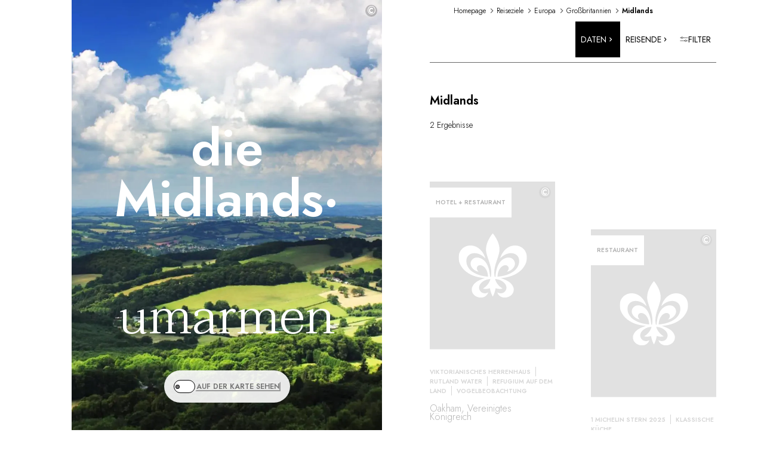

--- FILE ---
content_type: text/html; charset=utf-8
request_url: https://www.relaischateaux.com/de/destinationen/europa/grossbritannien/midlands/
body_size: 60125
content:
<!DOCTYPE html><html lang="de"><head><meta charSet="utf-8" data-next-head=""/><meta name="viewport" content="width=device-width" data-next-head=""/><title data-testid="title" data-next-head="">Luxushotels und Gourmet Restaurants Midlands | Relais &amp; Châteaux</title><meta data-testid="description" name="description" content="Sie möchten sich einen Entspannungsausflug gönnen? Entdecken Sie unsere Luxusresorts und Gourmet Restaurants in Midlands, und genießen Sie einzigartige Momente… Lassen Sie sich von der Magie Ihres Aufenthalts verführen." data-next-head=""/><link rel="canonical" href="https://www.relaischateaux.com/de/destinationen/europa/grossbritannien/midlands/" data-next-head=""/><meta name="robots" content="max-image-preview:large, max-snippet:-1, max-video-preview:-1" data-next-head=""/><link rel="alternate" href="https://www.relaischateaux.com/de/destinationen/europa/grossbritannien/midlands/" hrefLang="de-de" data-next-head=""/><link rel="alternate" href="https://www.relaischateaux.com/gb/destinations/europe/united-kingdom/midlands/" hrefLang="en-gb" data-next-head=""/><link rel="alternate" href="https://www.relaischateaux.com/us/destinations/europe/united-kingdom/midlands/" hrefLang="en-us" data-next-head=""/><link rel="alternate" href="https://www.relaischateaux.com/es/destinos/europa/gran-bretana/las-midlands/" hrefLang="es-es" data-next-head=""/><link rel="alternate" href="https://www.relaischateaux.com/fr/destinations/europe/grande-bretagne/midlands/" hrefLang="fr-fr" data-next-head=""/><link rel="alternate" href="https://www.relaischateaux.com/it/destinazioni/europa/regno-unito/midlands/" hrefLang="it-it" data-next-head=""/><link rel="alternate" hrefLang="x-default" href="https://www.relaischateaux.com/us/destinations/europe/united-kingdom/midlands/" data-next-head=""/><link rel="preconnect" href="https://fonts.googleapis.com"/><link rel="preconnect" href="https://fonts.gstatic.com" crossorigin="anonymous"/><link rel="preload" href="/_next/static/css/cd0db11dec3e0843.css" as="style"/><link rel="preload" href="/_next/static/css/73a3f260470660d6.css" as="style"/><link rel="preload" as="image" imageSrcSet="/_next/image/?url=https%3A%2F%2Fd1m7xnn75ypr6t.cloudfront.net%2Fimages%2Fmedia%2F53219759-E5B7-4747-87A0D5F3AB052E3D%2F%3Fw%3D1000%26h%3D1200&amp;w=640&amp;q=75 640w, /_next/image/?url=https%3A%2F%2Fd1m7xnn75ypr6t.cloudfront.net%2Fimages%2Fmedia%2F53219759-E5B7-4747-87A0D5F3AB052E3D%2F%3Fw%3D1000%26h%3D1200&amp;w=750&amp;q=75 750w, /_next/image/?url=https%3A%2F%2Fd1m7xnn75ypr6t.cloudfront.net%2Fimages%2Fmedia%2F53219759-E5B7-4747-87A0D5F3AB052E3D%2F%3Fw%3D1000%26h%3D1200&amp;w=828&amp;q=75 828w, /_next/image/?url=https%3A%2F%2Fd1m7xnn75ypr6t.cloudfront.net%2Fimages%2Fmedia%2F53219759-E5B7-4747-87A0D5F3AB052E3D%2F%3Fw%3D1000%26h%3D1200&amp;w=1080&amp;q=75 1080w, /_next/image/?url=https%3A%2F%2Fd1m7xnn75ypr6t.cloudfront.net%2Fimages%2Fmedia%2F53219759-E5B7-4747-87A0D5F3AB052E3D%2F%3Fw%3D1000%26h%3D1200&amp;w=1200&amp;q=75 1200w, /_next/image/?url=https%3A%2F%2Fd1m7xnn75ypr6t.cloudfront.net%2Fimages%2Fmedia%2F53219759-E5B7-4747-87A0D5F3AB052E3D%2F%3Fw%3D1000%26h%3D1200&amp;w=1920&amp;q=75 1920w, /_next/image/?url=https%3A%2F%2Fd1m7xnn75ypr6t.cloudfront.net%2Fimages%2Fmedia%2F53219759-E5B7-4747-87A0D5F3AB052E3D%2F%3Fw%3D1000%26h%3D1200&amp;w=2048&amp;q=75 2048w" imageSizes="100vw" data-next-head=""/><link href="https://fonts.googleapis.com/css2?family=Jost:wght@300;400;500;600&amp;family=Taviraj:wght@300;400;600&amp;display=swap" rel="stylesheet"/><script type="text/javascript" src="https://try.abtasty.com/6edf24e6fc938dfbed5505980a2d4ff3.js" defer=""></script><link rel="stylesheet" href="/_next/static/css/cd0db11dec3e0843.css" data-n-g=""/><link rel="stylesheet" href="/_next/static/css/73a3f260470660d6.css" data-n-p=""/><noscript data-n-css=""></noscript><script defer="" noModule="" src="/_next/static/chunks/polyfills-42372ed130431b0a.js"></script><script src="/_next/static/chunks/webpack-7543d6ae4ac63334.js" defer="" data-cookieconsent="ignore"></script><script src="/_next/static/chunks/framework-d81f99037ebd557d.js" defer="" data-cookieconsent="ignore"></script><script src="/_next/static/chunks/main-83daa2a5cd38bfc4.js" defer="" data-cookieconsent="ignore"></script><script src="/_next/static/chunks/pages/_app-54f877067eb373f9.js" defer="" data-cookieconsent="ignore"></script><script src="/_next/static/chunks/e098907b-e3adfa9718a9b849.js" defer="" data-cookieconsent="ignore"></script><script src="/_next/static/chunks/6649-e37a8b7dba7fb20e.js" defer="" data-cookieconsent="ignore"></script><script src="/_next/static/chunks/6660-43aad885e883d910.js" defer="" data-cookieconsent="ignore"></script><script src="/_next/static/chunks/5258-f6e8f31edb3d6941.js" defer="" data-cookieconsent="ignore"></script><script src="/_next/static/chunks/6732-f82ff02575b0746e.js" defer="" data-cookieconsent="ignore"></script><script src="/_next/static/chunks/5162-d5ff5171e5ffb0a2.js" defer="" data-cookieconsent="ignore"></script><script src="/_next/static/chunks/2308-a1e1b0cf8dc50236.js" defer="" data-cookieconsent="ignore"></script><script src="/_next/static/chunks/4098-6b49cde688e58624.js" defer="" data-cookieconsent="ignore"></script><script src="/_next/static/chunks/3121-c8b32b564cef4d72.js" defer="" data-cookieconsent="ignore"></script><script src="/_next/static/chunks/9399-d7058ec7bad8bba2.js" defer="" data-cookieconsent="ignore"></script><script src="/_next/static/chunks/3718-dde701c1b89cc83f.js" defer="" data-cookieconsent="ignore"></script><script src="/_next/static/chunks/973-d228420e68d2daf9.js" defer="" data-cookieconsent="ignore"></script><script src="/_next/static/chunks/8920-3e68c6b9fdded0c1.js" defer="" data-cookieconsent="ignore"></script><script src="/_next/static/chunks/1361-8fcbae8bb25225fb.js" defer="" data-cookieconsent="ignore"></script><script src="/_next/static/chunks/3859-4cfeff08be0fd9dc.js" defer="" data-cookieconsent="ignore"></script><script src="/_next/static/chunks/8272-6d833d3f458d5346.js" defer="" data-cookieconsent="ignore"></script><script src="/_next/static/chunks/4911-9e85d4b2a5909d26.js" defer="" data-cookieconsent="ignore"></script><script src="/_next/static/chunks/3728-af046162a5af0141.js" defer="" data-cookieconsent="ignore"></script><script src="/_next/static/chunks/pages/destinations/%5B...destination%5D-0b53cf30a23f88ba.js" defer="" data-cookieconsent="ignore"></script><script src="/_next/static/18dc4c0ca379ba0e45299a3a20a46cf256665fc2/_buildManifest.js" defer="" data-cookieconsent="ignore"></script><script src="/_next/static/18dc4c0ca379ba0e45299a3a20a46cf256665fc2/_ssgManifest.js" defer="" data-cookieconsent="ignore"></script></head><body><link rel="preload" as="image" imageSrcSet="/_next/image/?url=https%3A%2F%2Fd1m7xnn75ypr6t.cloudfront.net%2Fimages%2Fmedia%2F53219759-E5B7-4747-87A0D5F3AB052E3D%2F%3Fw%3D1000%26h%3D1200&amp;w=640&amp;q=75 640w, /_next/image/?url=https%3A%2F%2Fd1m7xnn75ypr6t.cloudfront.net%2Fimages%2Fmedia%2F53219759-E5B7-4747-87A0D5F3AB052E3D%2F%3Fw%3D1000%26h%3D1200&amp;w=750&amp;q=75 750w, /_next/image/?url=https%3A%2F%2Fd1m7xnn75ypr6t.cloudfront.net%2Fimages%2Fmedia%2F53219759-E5B7-4747-87A0D5F3AB052E3D%2F%3Fw%3D1000%26h%3D1200&amp;w=828&amp;q=75 828w, /_next/image/?url=https%3A%2F%2Fd1m7xnn75ypr6t.cloudfront.net%2Fimages%2Fmedia%2F53219759-E5B7-4747-87A0D5F3AB052E3D%2F%3Fw%3D1000%26h%3D1200&amp;w=1080&amp;q=75 1080w, /_next/image/?url=https%3A%2F%2Fd1m7xnn75ypr6t.cloudfront.net%2Fimages%2Fmedia%2F53219759-E5B7-4747-87A0D5F3AB052E3D%2F%3Fw%3D1000%26h%3D1200&amp;w=1200&amp;q=75 1200w, /_next/image/?url=https%3A%2F%2Fd1m7xnn75ypr6t.cloudfront.net%2Fimages%2Fmedia%2F53219759-E5B7-4747-87A0D5F3AB052E3D%2F%3Fw%3D1000%26h%3D1200&amp;w=1920&amp;q=75 1920w, /_next/image/?url=https%3A%2F%2Fd1m7xnn75ypr6t.cloudfront.net%2Fimages%2Fmedia%2F53219759-E5B7-4747-87A0D5F3AB052E3D%2F%3Fw%3D1000%26h%3D1200&amp;w=2048&amp;q=75 2048w" imageSizes="100vw"/><div id="__next"><style data-emotion="css-global 5mnms7">:host,:root,[data-theme]{--chakra-ring-inset:var(--chakra-empty,/*!*/ /*!*/);--chakra-ring-offset-width:0px;--chakra-ring-offset-color:#fff;--chakra-ring-color:rgba(66, 153, 225, 0.6);--chakra-ring-offset-shadow:0 0 #0000;--chakra-ring-shadow:0 0 #0000;--chakra-space-x-reverse:0;--chakra-space-y-reverse:0;--chakra-colors-transparent:transparent;--chakra-colors-current:currentColor;--chakra-colors-black:#000000;--chakra-colors-white:#FFFFFF;--chakra-colors-whiteAlpha-50:rgba(255, 255, 255, 0.04);--chakra-colors-whiteAlpha-100:rgba(255, 255, 255, 0.06);--chakra-colors-whiteAlpha-200:rgba(255, 255, 255, 0.08);--chakra-colors-whiteAlpha-300:rgba(255, 255, 255, 0.16);--chakra-colors-whiteAlpha-400:rgba(255, 255, 255, 0.24);--chakra-colors-whiteAlpha-500:rgba(255, 255, 255, 0.36);--chakra-colors-whiteAlpha-600:rgba(255, 255, 255, 0.48);--chakra-colors-whiteAlpha-700:rgba(255, 255, 255, 0.64);--chakra-colors-whiteAlpha-800:rgba(255, 255, 255, 0.80);--chakra-colors-whiteAlpha-900:rgba(255, 255, 255, 0.92);--chakra-colors-blackAlpha-50:rgba(0, 0, 0, 0.04);--chakra-colors-blackAlpha-100:rgba(0, 0, 0, 0.06);--chakra-colors-blackAlpha-200:rgba(0, 0, 0, 0.08);--chakra-colors-blackAlpha-300:rgba(0, 0, 0, 0.16);--chakra-colors-blackAlpha-400:rgba(0, 0, 0, 0.24);--chakra-colors-blackAlpha-500:rgba(0, 0, 0, 0.36);--chakra-colors-blackAlpha-600:rgba(0, 0, 0, 0.48);--chakra-colors-blackAlpha-700:rgba(0, 0, 0, 0.64);--chakra-colors-blackAlpha-800:rgba(0, 0, 0, 0.80);--chakra-colors-blackAlpha-900:rgba(0, 0, 0, 0.92);--chakra-colors-gray-50:#F7FAFC;--chakra-colors-gray-100:#EDF2F7;--chakra-colors-gray-200:#E2E8F0;--chakra-colors-gray-300:#CBD5E0;--chakra-colors-gray-400:#A0AEC0;--chakra-colors-gray-500:#718096;--chakra-colors-gray-600:#4A5568;--chakra-colors-gray-700:#2D3748;--chakra-colors-gray-800:#1A202C;--chakra-colors-gray-900:#171923;--chakra-colors-red-50:#FFF5F5;--chakra-colors-red-100:#FED7D7;--chakra-colors-red-200:#FEB2B2;--chakra-colors-red-300:#FC8181;--chakra-colors-red-400:#F56565;--chakra-colors-red-500:#E53E3E;--chakra-colors-red-600:#C53030;--chakra-colors-red-700:#9B2C2C;--chakra-colors-red-800:#822727;--chakra-colors-red-900:#63171B;--chakra-colors-orange-50:#FFFAF0;--chakra-colors-orange-100:#FEEBC8;--chakra-colors-orange-200:#FBD38D;--chakra-colors-orange-300:#F6AD55;--chakra-colors-orange-400:#ED8936;--chakra-colors-orange-500:#DD6B20;--chakra-colors-orange-600:#C05621;--chakra-colors-orange-700:#9C4221;--chakra-colors-orange-800:#7B341E;--chakra-colors-orange-900:#652B19;--chakra-colors-yellow-50:#FFFFF0;--chakra-colors-yellow-100:#FEFCBF;--chakra-colors-yellow-200:#FAF089;--chakra-colors-yellow-300:#F6E05E;--chakra-colors-yellow-400:#ECC94B;--chakra-colors-yellow-500:#D69E2E;--chakra-colors-yellow-600:#B7791F;--chakra-colors-yellow-700:#975A16;--chakra-colors-yellow-800:#744210;--chakra-colors-yellow-900:#5F370E;--chakra-colors-green-50:#F0FFF4;--chakra-colors-green-100:#C6F6D5;--chakra-colors-green-200:#9AE6B4;--chakra-colors-green-300:#68D391;--chakra-colors-green-400:#48BB78;--chakra-colors-green-500:#38A169;--chakra-colors-green-600:#2F855A;--chakra-colors-green-700:#276749;--chakra-colors-green-800:#22543D;--chakra-colors-green-900:#1C4532;--chakra-colors-teal-50:#E6FFFA;--chakra-colors-teal-100:#B2F5EA;--chakra-colors-teal-200:#81E6D9;--chakra-colors-teal-300:#4FD1C5;--chakra-colors-teal-400:#38B2AC;--chakra-colors-teal-500:#319795;--chakra-colors-teal-600:#2C7A7B;--chakra-colors-teal-700:#285E61;--chakra-colors-teal-800:#234E52;--chakra-colors-teal-900:#1D4044;--chakra-colors-blue-50:#ebf8ff;--chakra-colors-blue-100:#bee3f8;--chakra-colors-blue-200:#90cdf4;--chakra-colors-blue-300:#63b3ed;--chakra-colors-blue-400:#4299e1;--chakra-colors-blue-500:#3182ce;--chakra-colors-blue-600:#2b6cb0;--chakra-colors-blue-700:#2c5282;--chakra-colors-blue-800:#2a4365;--chakra-colors-blue-900:#1A365D;--chakra-colors-cyan-50:#EDFDFD;--chakra-colors-cyan-100:#C4F1F9;--chakra-colors-cyan-200:#9DECF9;--chakra-colors-cyan-300:#76E4F7;--chakra-colors-cyan-400:#0BC5EA;--chakra-colors-cyan-500:#00B5D8;--chakra-colors-cyan-600:#00A3C4;--chakra-colors-cyan-700:#0987A0;--chakra-colors-cyan-800:#086F83;--chakra-colors-cyan-900:#065666;--chakra-colors-purple-50:#FAF5FF;--chakra-colors-purple-100:#E9D8FD;--chakra-colors-purple-200:#D6BCFA;--chakra-colors-purple-300:#B794F4;--chakra-colors-purple-400:#9F7AEA;--chakra-colors-purple-500:#805AD5;--chakra-colors-purple-600:#6B46C1;--chakra-colors-purple-700:#553C9A;--chakra-colors-purple-800:#44337A;--chakra-colors-purple-900:#322659;--chakra-colors-pink-50:#FFF5F7;--chakra-colors-pink-100:#FED7E2;--chakra-colors-pink-200:#FBB6CE;--chakra-colors-pink-300:#F687B3;--chakra-colors-pink-400:#ED64A6;--chakra-colors-pink-500:#D53F8C;--chakra-colors-pink-600:#B83280;--chakra-colors-pink-700:#97266D;--chakra-colors-pink-800:#702459;--chakra-colors-pink-900:#521B41;--chakra-colors-brand-black:#000;--chakra-colors-brand-white:#fff;--chakra-colors-brand-gray-25:#BDBDBD;--chakra-colors-brand-gray-50:#D3D3D3;--chakra-colors-brand-gray-100:#d9d9d9;--chakra-colors-brand-gray-200:#E2E2E2;--chakra-colors-brand-gray-500:#E5E5E5;--chakra-colors-brand-gray-600:#E0E0E0;--chakra-colors-brand-gray-700:#858585;--chakra-colors-brand-gray-800:#FFFFFFE6;--chakra-colors-brand-gray-900:#F9F9F9;--chakra-colors-brand-beige:#F6F5F0;--chakra-colors-brand-blackGray:#757575;--chakra-colors-brand-lightGray:#C4C4C4;--chakra-colors-brand-slateBlue:#505664;--chakra-colors-brand-blue:#7DC3E7;--chakra-colors-brand-wendy:#EFF5FA;--chakra-colors-brand-blueNavy:#4180BC;--chakra-colors-brand-green:#77CCA5;--chakra-colors-brand-red:#E78080;--chakra-colors-brand-gold-100:#B09767;--chakra-colors-brand-gold-200:#C0965A;--chakra-colors-brand-layer-light:rgba(0, 0, 0, 0.2);--chakra-borders-none:0;--chakra-borders-1px:1px solid;--chakra-borders-2px:2px solid;--chakra-borders-4px:4px solid;--chakra-borders-8px:8px solid;--chakra-fonts-heading:Jost,Taviraj,sans-serif;--chakra-fonts-body:Jost,Taviraj,sans-serif;--chakra-fonts-mono:Jost,Taviraj,sans-serif;--chakra-fontSizes-3xs:0.45rem;--chakra-fontSizes-2xs:0.625rem;--chakra-fontSizes-xs:0.75rem;--chakra-fontSizes-sm:0.875rem;--chakra-fontSizes-md:1rem;--chakra-fontSizes-lg:1.125rem;--chakra-fontSizes-xl:1.25rem;--chakra-fontSizes-2xl:1.5rem;--chakra-fontSizes-3xl:1.875rem;--chakra-fontSizes-4xl:2.25rem;--chakra-fontSizes-5xl:3rem;--chakra-fontSizes-6xl:3.75rem;--chakra-fontSizes-7xl:4.5rem;--chakra-fontSizes-8xl:6rem;--chakra-fontSizes-9xl:8rem;--chakra-fontWeights-hairline:100;--chakra-fontWeights-thin:200;--chakra-fontWeights-light:300;--chakra-fontWeights-normal:400;--chakra-fontWeights-medium:500;--chakra-fontWeights-semibold:600;--chakra-fontWeights-bold:700;--chakra-fontWeights-extrabold:800;--chakra-fontWeights-black:900;--chakra-letterSpacings-tighter:-0.05em;--chakra-letterSpacings-tight:-0.025em;--chakra-letterSpacings-normal:0;--chakra-letterSpacings-wide:0.025em;--chakra-letterSpacings-wider:0.05em;--chakra-letterSpacings-widest:0.1em;--chakra-lineHeights-3:.75rem;--chakra-lineHeights-4:1rem;--chakra-lineHeights-5:1.25rem;--chakra-lineHeights-6:1.5rem;--chakra-lineHeights-7:1.75rem;--chakra-lineHeights-8:2rem;--chakra-lineHeights-9:2.25rem;--chakra-lineHeights-10:2.5rem;--chakra-lineHeights-normal:normal;--chakra-lineHeights-none:1;--chakra-lineHeights-shorter:1.25;--chakra-lineHeights-short:1.375;--chakra-lineHeights-base:1.5;--chakra-lineHeights-tall:1.625;--chakra-lineHeights-taller:2;--chakra-radii-none:0;--chakra-radii-sm:0.125rem;--chakra-radii-base:0.25rem;--chakra-radii-md:0.375rem;--chakra-radii-lg:0.5rem;--chakra-radii-xl:0.75rem;--chakra-radii-2xl:1rem;--chakra-radii-3xl:1.5rem;--chakra-radii-full:9999px;--chakra-space-1:0.25rem;--chakra-space-2:0.5rem;--chakra-space-3:0.75rem;--chakra-space-4:1rem;--chakra-space-5:1.25rem;--chakra-space-6:1.5rem;--chakra-space-7:1.75rem;--chakra-space-8:2rem;--chakra-space-9:2.25rem;--chakra-space-10:2.5rem;--chakra-space-12:3rem;--chakra-space-14:3.5rem;--chakra-space-16:4rem;--chakra-space-20:5rem;--chakra-space-24:6rem;--chakra-space-28:7rem;--chakra-space-32:8rem;--chakra-space-36:9rem;--chakra-space-40:10rem;--chakra-space-44:11rem;--chakra-space-48:12rem;--chakra-space-52:13rem;--chakra-space-56:14rem;--chakra-space-60:15rem;--chakra-space-64:16rem;--chakra-space-72:18rem;--chakra-space-80:20rem;--chakra-space-96:24rem;--chakra-space-px:1px;--chakra-space-0-5:0.125rem;--chakra-space-1-5:0.375rem;--chakra-space-2-5:0.625rem;--chakra-space-3-5:0.875rem;--chakra-shadows-xs:0 0 0 1px rgba(0, 0, 0, 0.05);--chakra-shadows-sm:0 1px 2px 0 rgba(0, 0, 0, 0.05);--chakra-shadows-base:0 1px 3px 0 rgba(0, 0, 0, 0.1),0 1px 2px 0 rgba(0, 0, 0, 0.06);--chakra-shadows-md:0 4px 6px -1px rgba(0, 0, 0, 0.1),0 2px 4px -1px rgba(0, 0, 0, 0.06);--chakra-shadows-lg:0 10px 15px -3px rgba(0, 0, 0, 0.1),0 4px 6px -2px rgba(0, 0, 0, 0.05);--chakra-shadows-xl:0 20px 25px -5px rgba(0, 0, 0, 0.1),0 10px 10px -5px rgba(0, 0, 0, 0.04);--chakra-shadows-2xl:0 25px 50px -12px rgba(0, 0, 0, 0.25);--chakra-shadows-outline:0 0 0 3px rgba(66, 153, 225, 0.6);--chakra-shadows-inner:inset 0 2px 4px 0 rgba(0,0,0,0.06);--chakra-shadows-none:none;--chakra-shadows-dark-lg:rgba(0, 0, 0, 0.1) 0px 0px 0px 1px,rgba(0, 0, 0, 0.2) 0px 5px 10px,rgba(0, 0, 0, 0.4) 0px 15px 40px;--chakra-sizes-1:0.25rem;--chakra-sizes-2:0.5rem;--chakra-sizes-3:0.75rem;--chakra-sizes-4:1rem;--chakra-sizes-5:1.25rem;--chakra-sizes-6:1.5rem;--chakra-sizes-7:1.75rem;--chakra-sizes-8:2rem;--chakra-sizes-9:2.25rem;--chakra-sizes-10:2.5rem;--chakra-sizes-12:3rem;--chakra-sizes-14:3.5rem;--chakra-sizes-16:4rem;--chakra-sizes-20:5rem;--chakra-sizes-24:6rem;--chakra-sizes-28:7rem;--chakra-sizes-32:8rem;--chakra-sizes-36:9rem;--chakra-sizes-40:10rem;--chakra-sizes-44:11rem;--chakra-sizes-48:12rem;--chakra-sizes-52:13rem;--chakra-sizes-56:14rem;--chakra-sizes-60:15rem;--chakra-sizes-64:16rem;--chakra-sizes-72:18rem;--chakra-sizes-80:20rem;--chakra-sizes-96:24rem;--chakra-sizes-px:1px;--chakra-sizes-0-5:0.125rem;--chakra-sizes-1-5:0.375rem;--chakra-sizes-2-5:0.625rem;--chakra-sizes-3-5:0.875rem;--chakra-sizes-max:max-content;--chakra-sizes-min:min-content;--chakra-sizes-full:100%;--chakra-sizes-3xs:14rem;--chakra-sizes-2xs:16rem;--chakra-sizes-xs:20rem;--chakra-sizes-sm:24rem;--chakra-sizes-md:28rem;--chakra-sizes-lg:32rem;--chakra-sizes-xl:36rem;--chakra-sizes-2xl:42rem;--chakra-sizes-3xl:48rem;--chakra-sizes-4xl:56rem;--chakra-sizes-5xl:64rem;--chakra-sizes-6xl:72rem;--chakra-sizes-7xl:80rem;--chakra-sizes-8xl:90rem;--chakra-sizes-prose:60ch;--chakra-sizes-container-sm:640px;--chakra-sizes-container-md:768px;--chakra-sizes-container-lg:1024px;--chakra-sizes-container-xl:1280px;--chakra-zIndices-hide:-1;--chakra-zIndices-auto:auto;--chakra-zIndices-base:0;--chakra-zIndices-docked:10;--chakra-zIndices-dropdown:1000;--chakra-zIndices-sticky:1100;--chakra-zIndices-banner:1200;--chakra-zIndices-overlay:1300;--chakra-zIndices-modal:1400;--chakra-zIndices-popover:1500;--chakra-zIndices-skipLink:1600;--chakra-zIndices-toast:1700;--chakra-zIndices-tooltip:1800;--chakra-transition-property-common:background-color,border-color,color,fill,stroke,opacity,box-shadow,transform;--chakra-transition-property-colors:background-color,border-color,color,fill,stroke;--chakra-transition-property-dimensions:width,height;--chakra-transition-property-position:left,right,top,bottom;--chakra-transition-property-background:background-color,background-image,background-position;--chakra-transition-easing-ease-in:cubic-bezier(0.4, 0, 1, 1);--chakra-transition-easing-ease-out:cubic-bezier(0, 0, 0.2, 1);--chakra-transition-easing-ease-in-out:cubic-bezier(0.4, 0, 0.2, 1);--chakra-transition-duration-ultra-fast:50ms;--chakra-transition-duration-faster:100ms;--chakra-transition-duration-fast:150ms;--chakra-transition-duration-normal:200ms;--chakra-transition-duration-slow:300ms;--chakra-transition-duration-slower:400ms;--chakra-transition-duration-ultra-slow:500ms;--chakra-blur-none:0;--chakra-blur-sm:4px;--chakra-blur-base:8px;--chakra-blur-md:12px;--chakra-blur-lg:16px;--chakra-blur-xl:24px;--chakra-blur-2xl:40px;--chakra-blur-3xl:64px;--chakra-breakpoints-base:0em;--chakra-breakpoints-sm:30em;--chakra-breakpoints-md:48em;--chakra-breakpoints-lg:62em;--chakra-breakpoints-xl:80em;--chakra-breakpoints-2xl:96em;--chakra-breakpoints-phoneXs:375px;--chakra-breakpoints-phoneXl:640px;--chakra-breakpoints-tablet:768px;--chakra-breakpoints-tabletXl:1024px;--chakra-breakpoints-desktop:1280px;--chakra-breakpoints-desktopXl:1440px;--chakra-breakpoints-desktop2Xl:1920px;--chakra-breakpoints-desktop3Xl:2560px;--chakra-breakpoints-desktop4Xl:3840px;}.chakra-ui-light :host:not([data-theme]),.chakra-ui-light :root:not([data-theme]),.chakra-ui-light [data-theme]:not([data-theme]),[data-theme=light] :host:not([data-theme]),[data-theme=light] :root:not([data-theme]),[data-theme=light] [data-theme]:not([data-theme]),:host[data-theme=light],:root[data-theme=light],[data-theme][data-theme=light]{--chakra-colors-chakra-body-text:var(--chakra-colors-gray-800);--chakra-colors-chakra-body-bg:var(--chakra-colors-white);--chakra-colors-chakra-border-color:var(--chakra-colors-gray-200);--chakra-colors-chakra-inverse-text:var(--chakra-colors-white);--chakra-colors-chakra-subtle-bg:var(--chakra-colors-gray-100);--chakra-colors-chakra-subtle-text:var(--chakra-colors-gray-600);--chakra-colors-chakra-placeholder-color:var(--chakra-colors-gray-500);}.chakra-ui-dark :host:not([data-theme]),.chakra-ui-dark :root:not([data-theme]),.chakra-ui-dark [data-theme]:not([data-theme]),[data-theme=dark] :host:not([data-theme]),[data-theme=dark] :root:not([data-theme]),[data-theme=dark] [data-theme]:not([data-theme]),:host[data-theme=dark],:root[data-theme=dark],[data-theme][data-theme=dark]{--chakra-colors-chakra-body-text:var(--chakra-colors-whiteAlpha-900);--chakra-colors-chakra-body-bg:var(--chakra-colors-gray-800);--chakra-colors-chakra-border-color:var(--chakra-colors-whiteAlpha-300);--chakra-colors-chakra-inverse-text:var(--chakra-colors-gray-800);--chakra-colors-chakra-subtle-bg:var(--chakra-colors-gray-700);--chakra-colors-chakra-subtle-text:var(--chakra-colors-gray-400);--chakra-colors-chakra-placeholder-color:var(--chakra-colors-whiteAlpha-400);}</style><style data-emotion="css-global fubdgu">html{line-height:1.5;-webkit-text-size-adjust:100%;font-family:system-ui,sans-serif;-webkit-font-smoothing:antialiased;text-rendering:optimizeLegibility;-moz-osx-font-smoothing:grayscale;touch-action:manipulation;}body{position:relative;min-height:100%;margin:0;font-feature-settings:"kern";}:where(*, *::before, *::after){border-width:0;border-style:solid;box-sizing:border-box;word-wrap:break-word;}main{display:block;}hr{border-top-width:1px;box-sizing:content-box;height:0;overflow:visible;}:where(pre, code, kbd,samp){font-family:SFMono-Regular,Menlo,Monaco,Consolas,monospace;font-size:1em;}a{background-color:transparent;color:inherit;-webkit-text-decoration:inherit;text-decoration:inherit;}abbr[title]{border-bottom:none;-webkit-text-decoration:underline;text-decoration:underline;-webkit-text-decoration:underline dotted;-webkit-text-decoration:underline dotted;text-decoration:underline dotted;}:where(b, strong){font-weight:bold;}small{font-size:80%;}:where(sub,sup){font-size:75%;line-height:0;position:relative;vertical-align:baseline;}sub{bottom:-0.25em;}sup{top:-0.5em;}img{border-style:none;}:where(button, input, optgroup, select, textarea){font-family:inherit;font-size:100%;line-height:1.15;margin:0;}:where(button, input){overflow:visible;}:where(button, select){text-transform:none;}:where(
          button::-moz-focus-inner,
          [type="button"]::-moz-focus-inner,
          [type="reset"]::-moz-focus-inner,
          [type="submit"]::-moz-focus-inner
        ){border-style:none;padding:0;}fieldset{padding:0.35em 0.75em 0.625em;}legend{box-sizing:border-box;color:inherit;display:table;max-width:100%;padding:0;white-space:normal;}progress{vertical-align:baseline;}textarea{overflow:auto;}:where([type="checkbox"], [type="radio"]){box-sizing:border-box;padding:0;}input[type="number"]::-webkit-inner-spin-button,input[type="number"]::-webkit-outer-spin-button{-webkit-appearance:none!important;}input[type="number"]{-moz-appearance:textfield;}input[type="search"]{-webkit-appearance:textfield;outline-offset:-2px;}input[type="search"]::-webkit-search-decoration{-webkit-appearance:none!important;}::-webkit-file-upload-button{-webkit-appearance:button;font:inherit;}details{display:block;}summary{display:-webkit-box;display:-webkit-list-item;display:-ms-list-itembox;display:list-item;}template{display:none;}[hidden]{display:none!important;}:where(
          blockquote,
          dl,
          dd,
          h1,
          h2,
          h3,
          h4,
          h5,
          h6,
          hr,
          figure,
          p,
          pre
        ){margin:0;}button{background:transparent;padding:0;}fieldset{margin:0;padding:0;}:where(ol, ul){margin:0;padding:0;}textarea{resize:vertical;}:where(button, [role="button"]){cursor:pointer;}button::-moz-focus-inner{border:0!important;}table{border-collapse:collapse;}:where(h1, h2, h3, h4, h5, h6){font-size:inherit;font-weight:inherit;}:where(button, input, optgroup, select, textarea){padding:0;line-height:inherit;color:inherit;}:where(img, svg, video, canvas, audio, iframe, embed, object){display:block;}:where(img, video){max-width:100%;height:auto;}[data-js-focus-visible] :focus:not([data-focus-visible-added]):not(
          [data-focus-visible-disabled]
        ){outline:none;box-shadow:none;}select::-ms-expand{display:none;}:root,:host{--chakra-vh:100vh;}@supports (height: -webkit-fill-available){:root,:host{--chakra-vh:-webkit-fill-available;}}@supports (height: -moz-fill-available){:root,:host{--chakra-vh:-moz-fill-available;}}@supports (height: 100dvh){:root,:host{--chakra-vh:100dvh;}}</style><style data-emotion="css-global 1m8azix">body{font-family:Jost,sans-serif;color:var(--chakra-colors-chakra-body-text);background:var(--chakra-colors-chakra-body-bg);transition-property:background-color;transition-duration:var(--chakra-transition-duration-normal);line-height:var(--chakra-lineHeights-base);}*::-webkit-input-placeholder{color:var(--chakra-colors-chakra-placeholder-color);}*::-moz-placeholder{color:var(--chakra-colors-chakra-placeholder-color);}*:-ms-input-placeholder{color:var(--chakra-colors-chakra-placeholder-color);}*::placeholder{color:var(--chakra-colors-chakra-placeholder-color);}*,*::before,::after{border-color:var(--chakra-colors-chakra-border-color);}h2{font-family:Jost;font-weight:600;font-size:1.25rem;line-height:1.75rem;margin-bottom:var(--chakra-space-7);}p{font-family:Jost;font-weight:300;font-size:0.875rem;line-height:1.25rem;}.basicText{font-size:1rem;line-height:1.25rem;}.basicText h1,.basicText h2,.basicText h3,.basicText h4,.basicText h5,.basicText h6{font-family:Jost;font-weight:600;margin-bottom:var(--chakra-space-4);}.basicText h1{font-size:1.4rem;line-height:1.75rem;}.basicText h2{font-size:1.25rem;line-height:1.5rem;}.basicText h3{font-size:1.15rem;line-height:1.35rem;}.basicText h4{font-size:1rem;line-height:1.25rem;}.basicText h5{font-size:.8rem;line-height:1rem;}.basicText h6{font-size:0.6rem;line-height:.9rem;}.basicText p{margin-bottom:var(--chakra-space-4);font-size:1rem;line-height:1.25rem;}.basicText p:last-child{margin-bottom:0!important;}.boldText,.boldText p{font-size:1.25rem;font-weight:600;line-height:1.5rem;color:var(--chakra-colors-brand-black);}.listStyle{font-family:Jost;font-weight:300;}.listStyle>ul{margin-left:2ch;margin-bottom:var(--chakra-space-4);}.introText,.introText p{font-size:1.25rem;line-height:1.5rem;font-weight:300;font-family:Taviraj;}.introArticle,.introArticle p{font-size:1.25rem;line-height:1.813rem;font-weight:600;color:var(--chakra-colors-brand-black);}.introArticle >*:last-child,.introArticle p >*:last-child{margin-bottom:0!important;}</style><div class="css-0"><style data-emotion="css u2tbhv">.css-u2tbhv{min-height:100svh;}</style><div class="css-u2tbhv"><style data-emotion="css fd36ao">.css-fd36ao{display:-webkit-box;display:-webkit-flex;display:-ms-flexbox;display:flex;-webkit-flex-direction:column;-ms-flex-direction:column;flex-direction:column;grid-template-columns:unset;margin-bottom:0px;min-height:30svh;}@media screen and (min-width: 768px){.css-fd36ao{display:grid;grid-template-columns:repeat(32, 1fr);margin-bottom:var(--chakra-space-10);min-height:100svh;}}</style><div class="css-fd36ao"><style data-emotion="css 1doteon">.css-1doteon{grid-column:span 13/span 13;grid-column-start:4;position:-webkit-sticky;position:sticky;top:0px;-webkit-align-self:flex-start;-ms-flex-item-align:flex-start;align-self:flex-start;}</style><div class="css-1doteon"><style data-emotion="css m8dnq0">.css-m8dnq0{height:100vh;}</style><div class="css-m8dnq0"><style data-emotion="css 1y28za6">.css-1y28za6{display:-webkit-box;display:-webkit-flex;display:-ms-flexbox;display:flex;-webkit-align-items:center;-webkit-box-align:center;-ms-flex-align:center;align-items:center;-webkit-box-pack:center;-ms-flex-pack:center;-webkit-justify-content:center;justify-content:center;height:100%;width:100%;position:relative;}</style><div class="css-1y28za6"><style data-emotion="css 1m2xy7y">.css-1m2xy7y{width:100%;height:100%;position:absolute;z-index:1;}</style><div class="css-1m2xy7y"><div class="css-0"><style data-emotion="css 11o5uaz">.css-11o5uaz{display:-webkit-box;display:-webkit-flex;display:-ms-flexbox;display:flex;cursor:pointer;border-radius:100%;justify-self:flex-end;position:absolute;right:var(--chakra-space-2);top:var(--chakra-space-2);background:rgba(0,0,0, 0.20);height:20px;width:20px;max-width:50%;z-index:2;-webkit-box-pack:center;-ms-flex-pack:center;-webkit-justify-content:center;justify-content:center;-webkit-padding-start:unset;padding-inline-start:unset;-webkit-padding-end:unset;padding-inline-end:unset;padding-top:unset;padding-bottom:unset;}</style><div class="css-11o5uaz"><style data-emotion="css gmuwbf">.css-gmuwbf{display:-webkit-box;display:-webkit-flex;display:-ms-flexbox;display:flex;-webkit-align-items:center;-webkit-box-align:center;-ms-flex-align:center;align-items:center;-webkit-box-pack:center;-ms-flex-pack:center;-webkit-justify-content:center;justify-content:center;}</style><div class="css-gmuwbf"><style data-emotion="css 1jbt8n0">.css-1jbt8n0{justify-self:center;-webkit-align-self:center;-ms-flex-item-align:center;align-self:center;width:100%;font-size:18px;font-weight:600;color:var(--chakra-colors-brand-white);z-index:3;}</style><p class="chakra-text css-1jbt8n0">©</p></div></div><img alt="" data-testid="image-diptych" decoding="async" data-nimg="fill" style="position:absolute;height:100%;width:100%;left:0;top:0;right:0;bottom:0;object-fit:cover;color:transparent" sizes="100vw" srcSet="/_next/image/?url=https%3A%2F%2Fd1m7xnn75ypr6t.cloudfront.net%2Fimages%2Fmedia%2F53219759-E5B7-4747-87A0D5F3AB052E3D%2F%3Fw%3D1000%26h%3D1200&amp;w=640&amp;q=75 640w, /_next/image/?url=https%3A%2F%2Fd1m7xnn75ypr6t.cloudfront.net%2Fimages%2Fmedia%2F53219759-E5B7-4747-87A0D5F3AB052E3D%2F%3Fw%3D1000%26h%3D1200&amp;w=750&amp;q=75 750w, /_next/image/?url=https%3A%2F%2Fd1m7xnn75ypr6t.cloudfront.net%2Fimages%2Fmedia%2F53219759-E5B7-4747-87A0D5F3AB052E3D%2F%3Fw%3D1000%26h%3D1200&amp;w=828&amp;q=75 828w, /_next/image/?url=https%3A%2F%2Fd1m7xnn75ypr6t.cloudfront.net%2Fimages%2Fmedia%2F53219759-E5B7-4747-87A0D5F3AB052E3D%2F%3Fw%3D1000%26h%3D1200&amp;w=1080&amp;q=75 1080w, /_next/image/?url=https%3A%2F%2Fd1m7xnn75ypr6t.cloudfront.net%2Fimages%2Fmedia%2F53219759-E5B7-4747-87A0D5F3AB052E3D%2F%3Fw%3D1000%26h%3D1200&amp;w=1200&amp;q=75 1200w, /_next/image/?url=https%3A%2F%2Fd1m7xnn75ypr6t.cloudfront.net%2Fimages%2Fmedia%2F53219759-E5B7-4747-87A0D5F3AB052E3D%2F%3Fw%3D1000%26h%3D1200&amp;w=1920&amp;q=75 1920w, /_next/image/?url=https%3A%2F%2Fd1m7xnn75ypr6t.cloudfront.net%2Fimages%2Fmedia%2F53219759-E5B7-4747-87A0D5F3AB052E3D%2F%3Fw%3D1000%26h%3D1200&amp;w=2048&amp;q=75 2048w" src="/_next/image/?url=https%3A%2F%2Fd1m7xnn75ypr6t.cloudfront.net%2Fimages%2Fmedia%2F53219759-E5B7-4747-87A0D5F3AB052E3D%2F%3Fw%3D1000%26h%3D1200&amp;w=2048&amp;q=75"/></div></div><style data-emotion="css f9j6d4">.css-f9j6d4{display:-webkit-box;display:-webkit-flex;display:-ms-flexbox;display:flex;-webkit-flex-direction:column;-ms-flex-direction:column;flex-direction:column;-webkit-align-items:center;-webkit-box-align:center;-ms-flex-align:center;align-items:center;z-index:2;}</style><div data-testid="diptych-heading" class="css-f9j6d4"><style data-emotion="css 7145f0">.css-7145f0{font-family:var(--chakra-fonts-heading);color:var(--chakra-colors-brand-white);-webkit-align-content:center;-ms-flex-line-pack:center;align-content:center;-webkit-box-pack:center;-ms-flex-pack:center;-webkit-justify-content:center;justify-content:center;font-weight:600;font-size:3.125rem;line-height:3.125rem;margin-bottom:var(--chakra-space-7);text-align:center;-webkit-padding-start:var(--chakra-space-6);padding-inline-start:var(--chakra-space-6);-webkit-padding-end:var(--chakra-space-6);padding-inline-end:var(--chakra-space-6);}@media screen and (min-width: 1024px){.css-7145f0{font-size:4.3rem;line-height:4.3rem;}}@media screen and (min-width: 1280px){.css-7145f0{font-size:5.313rem;line-height:5.313rem;}}</style><p class="chakra-heading css-7145f0" data-testid="first-diptych-heading">die Midlands·</p><style data-emotion="css yk8l8h">.css-yk8l8h{color:var(--chakra-colors-brand-white);-webkit-align-content:center;-ms-flex-line-pack:center;align-content:center;-webkit-box-pack:center;-ms-flex-pack:center;-webkit-justify-content:center;justify-content:center;font-family:Taviraj;font-weight:300;font-size:3.125rem;line-height:3.125rem;margin-bottom:var(--chakra-space-7);text-align:center;-webkit-padding-start:var(--chakra-space-6);padding-inline-start:var(--chakra-space-6);-webkit-padding-end:var(--chakra-space-6);padding-inline-end:var(--chakra-space-6);}@media screen and (min-width: 1024px){.css-yk8l8h{font-size:4.3rem;line-height:4.3rem;}}@media screen and (min-width: 1280px){.css-yk8l8h{font-size:5.313rem;line-height:5.313rem;}}</style><p class="chakra-heading css-yk8l8h" data-testid="last-diptych-heading">umarmen</p></div></div></div><style data-emotion="css 1i0n3et">.css-1i0n3et{z-index:1;position:relative;bottom:100px;width:-webkit-fit-content;width:-moz-fit-content;width:fit-content;padding:var(--chakra-space-4);border-radius:32px;background-color:var(--chakra-colors-brand-gray-800);margin:auto;}</style><div class="css-1i0n3et"><style data-emotion="css 1uodvt1">.css-1uodvt1{display:-webkit-box;display:-webkit-flex;display:-ms-flexbox;display:flex;-webkit-align-items:center;-webkit-box-align:center;-ms-flex-align:center;align-items:center;-webkit-flex-direction:row;-ms-flex-direction:row;flex-direction:row;gap:var(--chakra-space-2);}</style><div class="chakra-stack css-1uodvt1" data-testid="toggleButton"><style data-emotion="css mqrntv">.css-mqrntv{display:inline-block;position:relative;vertical-align:middle;line-height:0;--switch-track-diff:calc(var(--switch-track-width) - var(--switch-track-height));--switch-thumb-x:var(--switch-track-diff);--switch-track-width:1.875rem;--switch-track-height:var(--chakra-sizes-4);}[dir=rtl] .css-mqrntv,.css-mqrntv[dir=rtl]{--switch-thumb-x:calc(var(--switch-track-diff) * -1);}.css-mqrntv span{background-color:var(--chakra-colors-white);border-color:var(--chakra-colors-brand-blackGray);border:1px solid;display:-webkit-box;display:-webkit-flex;display:-ms-flexbox;display:flex;-webkit-align-items:center;-webkit-box-align:center;-ms-flex-align:center;align-items:center;}.css-mqrntv span:disabled,.css-mqrntv span[disabled],.css-mqrntv span[aria-disabled=true],.css-mqrntv span[data-disabled]{cursor:default;border-color:var(--chakra-colors-brand-gray-600);}.css-mqrntv span:disabled span,.css-mqrntv span[disabled] span,.css-mqrntv span[aria-disabled=true] span,.css-mqrntv span[data-disabled] span{background-color:var(--chakra-colors-brand-gray-600);border-color:var(--chakra-colors-brand-gray-600);}.css-mqrntv span[aria-checked=true],.css-mqrntv span[data-checked],.css-mqrntv span[data-state=checked]{background-color:var(--chakra-colors-white);-webkit-box-pack:end;-ms-flex-pack:end;-webkit-justify-content:flex-end;justify-content:flex-end;}.css-mqrntv span span{background-color:var(--chakra-colors-brand-blackGray);width:5px;height:5px;--switch-track-diff:0;--switch-thumb-x:0;}.css-mqrntv span span:disabled,.css-mqrntv span span[disabled],.css-mqrntv span span[aria-disabled=true],.css-mqrntv span span[data-disabled]{cursor:default;opacity:0.3;border:1px solid brand.gray.600;}.css-mqrntv span span[aria-checked=true],.css-mqrntv span span[data-checked],.css-mqrntv span span[data-state=checked]{background-color:var(--chakra-colors-brand-blackGray);}</style><label class="chakra-switch css-mqrntv"><input class="chakra-switch__input" type="checkbox" aria-disabled="false" style="border:0;clip:rect(0, 0, 0, 0);height:1px;width:1px;margin:-1px;padding:0;overflow:hidden;white-space:nowrap;position:absolute"/><style data-emotion="css v4l15v">.css-v4l15v{display:-webkit-inline-box;display:-webkit-inline-flex;display:-ms-inline-flexbox;display:inline-flex;-webkit-flex-shrink:0;-ms-flex-negative:0;flex-shrink:0;-webkit-box-pack:start;-ms-flex-pack:start;-webkit-justify-content:flex-start;justify-content:flex-start;box-sizing:content-box;cursor:pointer;border-radius:var(--chakra-radii-full);padding:var(--chakra-space-0-5);width:var(--switch-track-width);height:var(--switch-track-height);transition-property:var(--chakra-transition-property-common);transition-duration:var(--chakra-transition-duration-fast);--switch-bg:var(--chakra-colors-gray-300);background:var(--switch-bg);}.chakra-ui-dark .css-v4l15v:not([data-theme]),[data-theme=dark] .css-v4l15v:not([data-theme]),.css-v4l15v[data-theme=dark]{--switch-bg:var(--chakra-colors-whiteAlpha-400);}.css-v4l15v:focus-visible,.css-v4l15v[data-focus-visible]{box-shadow:var(--chakra-shadows-outline);}.css-v4l15v:disabled,.css-v4l15v[disabled],.css-v4l15v[aria-disabled=true],.css-v4l15v[data-disabled]{opacity:0.4;cursor:not-allowed;}.css-v4l15v[aria-checked=true],.css-v4l15v[data-checked],.css-v4l15v[data-state=checked]{--switch-bg:var(--chakra-colors-blue-500);}.chakra-ui-dark .css-v4l15v[aria-checked=true]:not([data-theme]),.chakra-ui-dark .css-v4l15v[data-checked]:not([data-theme]),.chakra-ui-dark .css-v4l15v[data-state=checked]:not([data-theme]),[data-theme=dark] .css-v4l15v[aria-checked=true]:not([data-theme]),[data-theme=dark] .css-v4l15v[data-checked]:not([data-theme]),[data-theme=dark] .css-v4l15v[data-state=checked]:not([data-theme]),.css-v4l15v[aria-checked=true][data-theme=dark],.css-v4l15v[data-checked][data-theme=dark],.css-v4l15v[data-state=checked][data-theme=dark]{--switch-bg:var(--chakra-colors-blue-200);}</style><span aria-hidden="true" class="chakra-switch__track css-v4l15v"><style data-emotion="css 6bli37">.css-6bli37{background:var(--chakra-colors-white);transition-property:transform;transition-duration:var(--chakra-transition-duration-normal);border-radius:inherit;width:var(--switch-track-height);height:var(--switch-track-height);}.css-6bli37[aria-checked=true],.css-6bli37[data-checked],.css-6bli37[data-state=checked]{-webkit-transform:translateX(var(--switch-thumb-x));-moz-transform:translateX(var(--switch-thumb-x));-ms-transform:translateX(var(--switch-thumb-x));transform:translateX(var(--switch-thumb-x));}</style><span class="chakra-switch__thumb css-6bli37"></span></span></label><style data-emotion="css 6cd5qo">.css-6cd5qo{cursor:pointer;font-family:Jost;font-weight:600;font-size:0.75rem;line-height:0.75rem;text-transform:uppercase;color:var(--chakra-colors-brand-blackGray);text-align:start;}.css-6cd5qo:disabled,.css-6cd5qo[disabled],.css-6cd5qo[aria-disabled=true],.css-6cd5qo[data-disabled]{cursor:default;color:var(--chakra-colors-brand-gray-600);}</style><button class="chakra-text css-6cd5qo">auf der Karte sehen</button></div></div></div><style data-emotion="css 1c83qyb">.css-1c83qyb{grid-column-start:19;grid-column-end:31;}</style><div class="css-1c83qyb"><style data-emotion="css ak69ze">.css-ak69ze{position:-webkit-sticky;position:sticky;top:0px;-webkit-align-self:flex-start;-ms-flex-item-align:flex-start;align-self:flex-start;z-index:300;background-color:var(--chakra-colors-brand-white);}</style><div class="css-ak69ze"><style data-emotion="css 1t6wtbd">.css-1t6wtbd{display:-webkit-box;display:-webkit-flex;display:-ms-flexbox;display:flex;-webkit-align-items:flex-end;-webkit-box-align:flex-end;-ms-flex-align:flex-end;align-items:flex-end;-webkit-box-pack:center;-ms-flex-pack:center;-webkit-justify-content:center;justify-content:center;-webkit-flex-direction:column;-ms-flex-direction:column;flex-direction:column;gap:0px;width:100%;height:-webkit-fit-content;height:-moz-fit-content;height:fit-content;min-height:8.5svh;padding-top:0px;}</style><div class="chakra-stack css-1t6wtbd"><style data-emotion="css zkkw8">.css-zkkw8{display:-webkit-box;display:-webkit-flex;display:-ms-flexbox;display:flex;-webkit-align-items:center;-webkit-box-align:center;-ms-flex-align:center;align-items:center;-webkit-flex-direction:row;-ms-flex-direction:row;flex-direction:row;-webkit-box-flex-wrap:wrap;-webkit-flex-wrap:wrap;-ms-flex-wrap:wrap;flex-wrap:wrap;gap:0px;width:100%;}</style><div class="chakra-stack css-zkkw8"><style data-emotion="css aeccch">.css-aeccch{margin-right:auto;padding-right:0px;}@media screen and (min-width: 768px){.css-aeccch{padding-right:var(--chakra-space-2);}}</style><div class="css-aeccch"><style data-emotion="css zyyofg">.css-zyyofg{display:-webkit-box;display:-webkit-flex;display:-ms-flexbox;display:flex;width:100%;-webkit-box-pack:justify;-webkit-justify-content:space-between;justify-content:space-between;height:5vh;}@media screen and (min-width: 1280px){.css-zyyofg{height:5vh;}}</style><div class="css-zyyofg"><style data-emotion="css 7tu4fm">.css-7tu4fm{display:-webkit-box;display:-webkit-flex;display:-ms-flexbox;display:flex;width:100%;-webkit-align-items:center;-webkit-box-align:center;-ms-flex-align:center;align-items:center;-webkit-box-pack:end!important;-ms-flex-pack:end!important;-webkit-justify-content:flex-end!important;justify-content:flex-end!important;gap:var(--chakra-space-3);margin-left:var(--chakra-space-7);margin-right:unset;overflow:hidden;}@media screen and (min-width: 768px){.css-7tu4fm{margin-left:0px;}}</style><div class="css-7tu4fm"><style data-emotion="css 7que0o">.css-7que0o{display:-webkit-box;display:-webkit-flex;display:-ms-flexbox;display:flex;overflow-x:scroll;-webkit-box-flex:1;-webkit-flex-grow:1;-ms-flex-positive:1;flex-grow:1;-webkit-box-flex-wrap:wrap;-webkit-flex-wrap:wrap;-ms-flex-wrap:wrap;flex-wrap:wrap;scroll-snap-type:x mandatory;max-width:100%;-webkit-padding-start:8svw;padding-inline-start:8svw;-webkit-padding-end:8svw;padding-inline-end:8svw;}@media screen and (min-width: 768px){.css-7que0o{-webkit-padding-start:0px;padding-inline-start:0px;-webkit-padding-end:0px;padding-inline-end:0px;}}</style><div class="noScroll css-7que0o"><nav aria-label="breadcrumb" class="chakra-breadcrumb css-0" itemScope="" itemType="https://schema.org/BreadcrumbList"><style data-emotion="css 11w6wb">.css-11w6wb{display:-webkit-box;display:-webkit-flex;display:-ms-flexbox;display:flex;-webkit-align-items:center;-webkit-box-align:center;-ms-flex-align:center;align-items:center;-webkit-box-flex-wrap:no-wrap;-webkit-flex-wrap:no-wrap;-ms-flex-wrap:no-wrap;flex-wrap:no-wrap;}@media screen and (min-width: 768px){.css-11w6wb{-webkit-box-flex-wrap:wrap;-webkit-flex-wrap:wrap;-ms-flex-wrap:wrap;flex-wrap:wrap;}}.css-11w6wb li span{display:-webkit-box;display:-webkit-flex;display:-ms-flexbox;display:flex;-webkit-flex-direction:row;-ms-flex-direction:row;flex-direction:row;-webkit-box-pack:start;-ms-flex-pack:start;-webkit-justify-content:flex-start;justify-content:flex-start;-webkit-align-items:center;-webkit-box-align:center;-ms-flex-align:center;align-items:center;}.css-11w6wb li a{-webkit-text-decoration:none;text-decoration:none;}.css-11w6wb li a:hover,.css-11w6wb li a[data-hover]{-webkit-text-decoration:none;text-decoration:none;}</style><ol class="chakra-breadcrumb__list css-11w6wb"><style data-emotion="css 288v19">.css-288v19{display:-webkit-inline-box;display:-webkit-inline-flex;display:-ms-inline-flexbox;display:inline-flex;-webkit-align-items:center;-webkit-box-align:center;-ms-flex-align:center;align-items:center;scroll-snap-align:start;}</style><li class="chakra-breadcrumb__list-item css-288v19" itemProp="itemListElement" itemType="https://schema.org/ListItem" itemScope=""><style data-emotion="css 1bkvjow">.css-1bkvjow{width:1em;height:1em;line-height:1em;-webkit-flex-shrink:0;-ms-flex-negative:0;flex-shrink:0;color:var(--chakra-colors-brand-black);vertical-align:middle;opacity:0.6;margin-left:2px;display:none;-webkit-align-self:center;-ms-flex-item-align:center;align-self:center;}</style><svg viewBox="0 0 24 24" focusable="false" class="chakra-icon css-1bkvjow"><path fill="currentColor" d="M10 6L8.59 7.41 13.17 12l-4.58 4.59L10 18l6-6z"></path></svg><meta itemProp="url" content="https://www.relaischateaux.com/de/"/><a itemProp="item" href="/de/"><style data-emotion="css 7swqbq">.css-7swqbq{cursor:pointer;font-weight:300;line-height:1.25rem;font-size:0.75rem;white-space:nowrap;color:var(--chakra-colors-brand-black);text-align:justify;}@media screen and (min-width: 768px){.css-7swqbq{white-space:break-spaces;}}</style><p class="chakra-text css-7swqbq" itemProp="name" data-testid="breadcrumb-link-account">Homepage</p></a><meta itemProp="position" content="1"/><style data-emotion="css 3ap948">.css-3ap948{width:1em;height:1em;line-height:1em;-webkit-flex-shrink:0;-ms-flex-negative:0;flex-shrink:0;color:var(--chakra-colors-brand-black);vertical-align:middle;opacity:0.6;margin-left:2px;display:block;-webkit-align-self:center;-ms-flex-item-align:center;align-self:center;}</style><svg viewBox="0 0 24 24" focusable="false" class="chakra-icon css-3ap948"><path fill="currentColor" d="M10 6L8.59 7.41 13.17 12l-4.58 4.59L10 18l6-6z"></path></svg><style data-emotion="css 16f8sz8">.css-16f8sz8{-webkit-margin-start:0px;margin-inline-start:0px;-webkit-margin-end:0px;margin-inline-end:0px;}</style><span role="presentation" class="css-16f8sz8"></span></li><li class="chakra-breadcrumb__list-item css-288v19" itemProp="itemListElement" itemType="https://schema.org/ListItem" itemScope=""><svg viewBox="0 0 24 24" focusable="false" class="chakra-icon css-1bkvjow"><path fill="currentColor" d="M10 6L8.59 7.41 13.17 12l-4.58 4.59L10 18l6-6z"></path></svg><style data-emotion="css c8ojsg">.css-c8ojsg{font-weight:300;line-height:1.25rem;font-size:0.75rem;white-space:nowrap;color:var(--chakra-colors-brand-black);text-align:justify;}@media screen and (min-width: 768px){.css-c8ojsg{white-space:break-spaces;}}</style><p class="chakra-text css-c8ojsg" itemProp="name" data-testid="breadcrumb-link-account">Reiseziele</p><meta itemProp="position" content="2"/><svg viewBox="0 0 24 24" focusable="false" class="chakra-icon css-3ap948"><path fill="currentColor" d="M10 6L8.59 7.41 13.17 12l-4.58 4.59L10 18l6-6z"></path></svg><span role="presentation" class="css-16f8sz8"></span></li><li class="chakra-breadcrumb__list-item css-288v19" itemProp="itemListElement" itemType="https://schema.org/ListItem" itemScope=""><svg viewBox="0 0 24 24" focusable="false" class="chakra-icon css-1bkvjow"><path fill="currentColor" d="M10 6L8.59 7.41 13.17 12l-4.58 4.59L10 18l6-6z"></path></svg><meta itemProp="url" content="https://www.relaischateaux.com/de/destinationen/europa"/><a itemProp="item" href="/de/destinationen/europa/"><p class="chakra-text css-7swqbq" itemProp="name" data-testid="breadcrumb-link-account">Europa</p></a><meta itemProp="position" content="3"/><svg viewBox="0 0 24 24" focusable="false" class="chakra-icon css-3ap948"><path fill="currentColor" d="M10 6L8.59 7.41 13.17 12l-4.58 4.59L10 18l6-6z"></path></svg><span role="presentation" class="css-16f8sz8"></span></li><li class="chakra-breadcrumb__list-item css-288v19" itemProp="itemListElement" itemType="https://schema.org/ListItem" itemScope=""><svg viewBox="0 0 24 24" focusable="false" class="chakra-icon css-1bkvjow"><path fill="currentColor" d="M10 6L8.59 7.41 13.17 12l-4.58 4.59L10 18l6-6z"></path></svg><meta itemProp="url" content="https://www.relaischateaux.com/de/destinationen/europa/grossbritannien"/><a itemProp="item" href="/de/destinationen/europa/grossbritannien/"><p class="chakra-text css-7swqbq" itemProp="name" data-testid="breadcrumb-link-account">Großbritannien</p></a><meta itemProp="position" content="4"/><svg viewBox="0 0 24 24" focusable="false" class="chakra-icon css-3ap948"><path fill="currentColor" d="M10 6L8.59 7.41 13.17 12l-4.58 4.59L10 18l6-6z"></path></svg><span role="presentation" class="css-16f8sz8"></span></li><li class="chakra-breadcrumb__list-item css-288v19" itemProp="itemListElement" itemType="https://schema.org/ListItem" itemScope=""><svg viewBox="0 0 24 24" focusable="false" class="chakra-icon css-1bkvjow"><path fill="currentColor" d="M10 6L8.59 7.41 13.17 12l-4.58 4.59L10 18l6-6z"></path></svg><meta itemProp="url" content="https://www.relaischateaux.com/de/destinationen/europa/grossbritannien/midlands"/><a itemProp="item" href="/de/destinationen/europa/grossbritannien/midlands/"><style data-emotion="css 1t1l0eg">.css-1t1l0eg{cursor:pointer;font-weight:600;line-height:1.25rem;font-size:0.75rem;white-space:nowrap;color:var(--chakra-colors-brand-black);text-align:justify;}@media screen and (min-width: 768px){.css-1t1l0eg{white-space:break-spaces;}}</style><p class="chakra-text css-1t1l0eg" itemProp="name" data-testid="breadcrumb-link-account">Midlands</p></a><meta itemProp="position" content="5"/><svg viewBox="0 0 24 24" focusable="false" class="chakra-icon css-1bkvjow"><path fill="currentColor" d="M10 6L8.59 7.41 13.17 12l-4.58 4.59L10 18l6-6z"></path></svg></li></ol></nav></div></div></div></div><style data-emotion="css g0tfll">.css-g0tfll{display:-webkit-box;display:-webkit-flex;display:-ms-flexbox;display:flex;-webkit-align-items:center;-webkit-box-align:center;-ms-flex-align:center;align-items:center;-webkit-box-pack:end;-ms-flex-pack:end;-webkit-justify-content:flex-end;justify-content:flex-end;-webkit-flex-direction:row;-ms-flex-direction:row;flex-direction:row;gap:var(--chakra-space-2);margin-left:auto;}@media screen and (min-width: 768px){.css-g0tfll{width:100%;padding-bottom:var(--chakra-space-2);}}@media screen and (min-width: 1280px){.css-g0tfll{width:-webkit-fit-content;width:-moz-fit-content;width:fit-content;padding-bottom:0px;}}</style><div class="chakra-stack css-g0tfll"><style data-emotion="css eeqjya">.css-eeqjya{display:-webkit-box;display:-webkit-flex;display:-ms-flexbox;display:flex;-webkit-align-items:center;-webkit-box-align:center;-ms-flex-align:center;align-items:center;-webkit-box-pack:center;-ms-flex-pack:center;-webkit-justify-content:center;justify-content:center;-webkit-flex-direction:row;-ms-flex-direction:row;flex-direction:row;gap:var(--chakra-space-1);cursor:pointer;-webkit-padding-start:9px;padding-inline-start:9px;-webkit-padding-end:9px;padding-inline-end:9px;padding-top:9px;padding-bottom:9px;min-width:unset;min-height:unset;border:unset;border-color:var(--chakra-colors-brand-white);background:var(--chakra-colors-brand-black);}.css-eeqjya:hover,.css-eeqjya[data-hover]{border:var(--chakra-borders-none);border-color:var(--chakra-colors-brand-black);background:var(--chakra-colors-brand-black);}.css-eeqjya:disabled,.css-eeqjya[disabled],.css-eeqjya[aria-disabled=true],.css-eeqjya[data-disabled]{border:var(--chakra-borders-none);background:var(--chakra-colors-brand-gray-500);cursor:default;}</style><button class="chakra-stack css-eeqjya" data-testid="open-dates-button-calendar"><style data-emotion="css jitnly">.css-jitnly{text-transform:uppercase;font-weight:400;font-size:0.875rem;line-height:0.875rem;color:var(--chakra-colors-brand-white);}</style><p class="chakra-text css-jitnly">Daten</p><div class="css-gmuwbf"><style data-emotion="css yr4zxf">.css-yr4zxf{width:1em;height:1em;display:inline-block;line-height:1em;-webkit-flex-shrink:0;-ms-flex-negative:0;flex-shrink:0;color:var(--chakra-colors-brand-white);vertical-align:middle;-webkit-animation:none;animation:none;-webkit-transform:rotate(0deg);-moz-transform:rotate(0deg);-ms-transform:rotate(0deg);transform:rotate(0deg);-webkit-transition:-webkit-transform 200ms 50ms ease-in-out;transition:transform 200ms 50ms ease-in-out;}</style><svg viewBox="0 0 24 24" focusable="false" class="chakra-icon css-yr4zxf"><path fill="currentColor" d="M10 6L8.59 7.41 13.17 12l-4.58 4.59L10 18l6-6z"></path></svg></div></button><style data-emotion="css 16wsjqs">.css-16wsjqs{display:-webkit-box;display:-webkit-flex;display:-ms-flexbox;display:flex;-webkit-align-items:center;-webkit-box-align:center;-ms-flex-align:center;align-items:center;-webkit-box-pack:center;-ms-flex-pack:center;-webkit-justify-content:center;justify-content:center;-webkit-flex-direction:row;-ms-flex-direction:row;flex-direction:row;gap:var(--chakra-space-1);cursor:pointer;-webkit-padding-start:8px;padding-inline-start:8px;-webkit-padding-end:8px;padding-inline-end:8px;padding-top:8px;padding-bottom:8px;width:-webkit-max-content;width:-moz-max-content;width:max-content;min-width:unset;min-height:unset;border:1px solid;border-color:var(--chakra-colors-brand-white);background:var(--chakra-colors-brand-white);}.css-16wsjqs:hover,.css-16wsjqs[data-hover]{border:1px solid;border-color:var(--chakra-colors-brand-black);background:var(--chakra-colors-brand-black);}.css-16wsjqs:disabled,.css-16wsjqs[disabled],.css-16wsjqs[aria-disabled=true],.css-16wsjqs[data-disabled]{border:var(--chakra-borders-none);background:var(--chakra-colors-brand-gray-500);cursor:default;}</style><button class="chakra-stack css-16wsjqs" data-testid="open-guests-button-calendar"><style data-emotion="css kzip0n">.css-kzip0n{text-transform:uppercase;font-weight:400;font-size:0.875rem;line-height:0.875rem;color:var(--chakra-colors-brand-black);}</style><p class="chakra-text css-kzip0n">Reisende</p><div class="css-gmuwbf"><style data-emotion="css 3qyjbq">.css-3qyjbq{width:1em;height:1em;display:inline-block;line-height:1em;-webkit-flex-shrink:0;-ms-flex-negative:0;flex-shrink:0;color:var(--chakra-colors-brand-black);vertical-align:middle;-webkit-animation:none;animation:none;-webkit-transform:rotate(0deg);-moz-transform:rotate(0deg);-ms-transform:rotate(0deg);transform:rotate(0deg);-webkit-transition:-webkit-transform 200ms 50ms ease-in-out;transition:transform 200ms 50ms ease-in-out;}</style><svg viewBox="0 0 24 24" focusable="false" class="chakra-icon css-3qyjbq"><path fill="currentColor" d="M10 6L8.59 7.41 13.17 12l-4.58 4.59L10 18l6-6z"></path></svg></div></button><button class="chakra-stack css-16wsjqs" data-testid="searchFilters-button"><style data-emotion="css qkpvei">.css-qkpvei{display:-webkit-box;display:-webkit-flex;display:-ms-flexbox;display:flex;-webkit-align-items:center;-webkit-box-align:center;-ms-flex-align:center;align-items:center;-webkit-box-pack:center;-ms-flex-pack:center;-webkit-justify-content:center;justify-content:center;width:14px;height:14px;}</style><div class="css-qkpvei"><img alt="Filter" loading="lazy" width="14" height="14" decoding="async" data-nimg="1" style="color:transparent" src="/_next/static/media/filtersBlack.f4ff6ced.svg"/></div><p class="chakra-text css-kzip0n">Filter</p></button></div></div></div><style data-emotion="css 1yssqf7">.css-1yssqf7{opacity:0.6;border:0;border-color:inherit;border-style:solid;border-bottom-width:1px;width:100%;margin-top:var(--chakra-space-2);}</style><hr aria-orientation="horizontal" class="chakra-divider css-1yssqf7"/></div><style data-emotion="css 1fnxpmn">.css-1fnxpmn{display:-webkit-box;display:-webkit-flex;display:-ms-flexbox;display:flex;-webkit-align-items:center;-webkit-box-align:center;-ms-flex-align:center;align-items:center;-webkit-box-pack:center;-ms-flex-pack:center;-webkit-justify-content:center;justify-content:center;-webkit-flex-direction:column;-ms-flex-direction:column;flex-direction:column;gap:0.5rem;width:100%;-webkit-padding-start:var(--chakra-space-7);padding-inline-start:var(--chakra-space-7);-webkit-padding-end:var(--chakra-space-7);padding-inline-end:var(--chakra-space-7);padding-top:0px;padding-bottom:var(--chakra-space-7);}@media screen and (min-width: 768px){.css-1fnxpmn{-webkit-align-items:flex-start;-webkit-box-align:flex-start;-ms-flex-align:flex-start;align-items:flex-start;-webkit-box-pack:start;-ms-flex-pack:start;-webkit-justify-content:flex-start;justify-content:flex-start;-webkit-padding-start:0px;padding-inline-start:0px;-webkit-padding-end:0px;padding-inline-end:0px;padding-bottom:var(--chakra-space-7);}}@media screen and (min-width: 1280px){.css-1fnxpmn{padding-top:var(--chakra-space-6);padding-bottom:unset;}}</style><div class="chakra-stack css-1fnxpmn"><style data-emotion="css ou0lni">.css-ou0lni{font-weight:600;line-height:1.875rem;font-size:1.25rem;margin-bottom:var(--chakra-space-1);padding-right:70px;}</style><h2 class="chakra-text css-ou0lni">Midlands</h2><style data-emotion="css 1y76b4t">.css-1y76b4t{font-weight:300;line-height:0.875rem;font-size:0.875rem;width:100%;padding-bottom:var(--chakra-space-0-5);}</style><p class="chakra-text css-1y76b4t" data-testid="nbHits-results">2 Ergebnisse</p><style data-emotion="css 1drui8v">.css-1drui8v{display:grid;grid-template-columns:auto auto;width:100%;-webkit-box-pack:justify;-webkit-justify-content:space-between;justify-content:space-between;grid-gap:unset;}</style><div class="css-1drui8v"><style data-emotion="css zd4of5">.css-zd4of5{grid-column:span 1/span 1;}</style><div data-testid="resultsCard-etablishment-hotel_restaurant" class="css-zd4of5"><div style="opacity:0.3;transform:translateY(10vh) translateZ(0)"><a target="_blank" href="/de/hotel/hambleton-hall/"><style data-emotion="css 1p4mml5">.css-1p4mml5{width:64vw;position:relative;min-width:240px;height:unset;overflow:hidden;padding:0px;padding-top:0px;}@media screen and (min-width: 768px){.css-1p4mml5{width:16vw;}}@media screen and (min-width: 1280px){.css-1p4mml5{min-width:210px;}}@media screen and (min-width: 1440px){.css-1p4mml5{min-width:240px;}}</style><div class="css-1p4mml5"><style data-emotion="css 1t2ygpn">.css-1t2ygpn{position:relative;width:calc(100% + 1px);}</style><div class="css-1t2ygpn"><style data-emotion="css 1hbq5og">.css-1hbq5og{display:-webkit-box;display:-webkit-flex;display:-ms-flexbox;display:flex;-webkit-align-items:center;-webkit-box-align:center;-ms-flex-align:center;align-items:center;-webkit-box-pack:center;-ms-flex-pack:center;-webkit-justify-content:center;justify-content:center;background:var(--chakra-colors-brand-white);padding:10px;position:absolute;top:10px;z-index:2;}</style><div data-testid="label-carouselPictures" class="css-1hbq5og"><style data-emotion="css 1o06930">.css-1o06930{font-weight:600;font-size:0.625rem;line-height:0.625rem;text-transform:uppercase;}</style><p class="chakra-text css-1o06930">Hotel + Restaurant</p></div><div class="swiper swiperCarouselPictures"><div class="swiper-wrapper"><div class="swiper-slide"><style data-emotion="css 14hfr2r">.css-14hfr2r{position:relative;opacity:1;height:unset;}.css-14hfr2r>*:not(style){overflow:hidden;position:absolute;top:0px;right:0px;bottom:0px;left:0px;display:-webkit-box;display:-webkit-flex;display:-ms-flexbox;display:flex;-webkit-box-pack:center;-ms-flex-pack:center;-webkit-justify-content:center;justify-content:center;-webkit-align-items:center;-webkit-box-align:center;-ms-flex-align:center;align-items:center;width:100%;height:100%;}.css-14hfr2r>img,.css-14hfr2r>video{object-fit:cover;}.css-14hfr2r::before{height:0px;content:"";display:block;padding-bottom:133.33333333333331%;}</style><div class="chakra-aspect-ratio css-14hfr2r"><div class="css-0"><div class="css-11o5uaz"><div class="css-gmuwbf"><p class="chakra-text css-1jbt8n0">©</p></div></div><img alt="" loading="lazy" decoding="async" data-nimg="fill" style="position:absolute;height:100%;width:100%;left:0;top:0;right:0;bottom:0;object-fit:cover;color:transparent" src="/_next/static/media/skeleton.eb81db77.svg"/></div></div></div><div class="swiper-slide"><div class="chakra-aspect-ratio css-14hfr2r"><div class="css-0"><div class="css-11o5uaz"><div class="css-gmuwbf"><p class="chakra-text css-1jbt8n0">©</p></div></div><img alt="" loading="lazy" decoding="async" data-nimg="fill" style="position:absolute;height:100%;width:100%;left:0;top:0;right:0;bottom:0;object-fit:cover;color:transparent" src="/_next/static/media/skeleton.eb81db77.svg"/></div></div></div></div><div class="swiper-pagination"></div></div><style data-emotion="css 11ffxp">.css-11ffxp{display:-webkit-box;display:-webkit-flex;display:-ms-flexbox;display:flex;-webkit-align-items:center;-webkit-box-align:center;-ms-flex-align:center;align-items:center;-webkit-box-pack:center;-ms-flex-pack:center;-webkit-justify-content:center;justify-content:center;z-index:1;position:absolute;left:0px;right:unset;top:calc(50% - 35px / 2);width:35px;height:35px;visibility:hidden;opacity:0;-webkit-transition:all 200ms 50ms ease-in-out;transition:all 200ms 50ms ease-in-out;background:var(--chakra-colors-white);cursor:pointer;}</style><div class="css-11ffxp"><img alt="" loading="lazy" width="20" height="22" decoding="async" data-nimg="1" style="color:transparent;height:22px" src="/_next/static/media/arrowPrevious.c4c145e7.svg"/></div><style data-emotion="css o6yp0r">.css-o6yp0r{display:-webkit-box;display:-webkit-flex;display:-ms-flexbox;display:flex;-webkit-align-items:center;-webkit-box-align:center;-ms-flex-align:center;align-items:center;-webkit-box-pack:center;-ms-flex-pack:center;-webkit-justify-content:center;justify-content:center;z-index:1;position:absolute;left:unset;right:0px;top:calc(50% - 35px / 2);width:35px;height:35px;visibility:hidden;opacity:0;-webkit-transition:all 200ms 50ms ease-in-out;transition:all 200ms 50ms ease-in-out;background:var(--chakra-colors-white);cursor:pointer;}</style><div class="css-o6yp0r"><img alt="" loading="lazy" width="20" height="22" decoding="async" data-nimg="1" style="color:transparent;height:22px" src="/_next/static/media/arrowNext.370584e1.svg"/></div></div><style data-emotion="css ntktx3">.css-ntktx3{display:-webkit-box;display:-webkit-flex;display:-ms-flexbox;display:flex;-webkit-flex-direction:column;-ms-flex-direction:column;flex-direction:column;gap:10px;width:100%;}</style><div class="css-ntktx3"><style data-emotion="css 17qnj1m">.css-17qnj1m{margin-top:var(--chakra-space-5);}</style><div data-testid="usp-etablishment-resultsCard" class="css-17qnj1m"><style data-emotion="css hboir5">.css-hboir5{display:-webkit-box;display:-webkit-flex;display:-ms-flexbox;display:flex;width:100%;}</style><div class="css-hboir5"><style data-emotion="css q7dhpr">.css-q7dhpr{font-size:0.638rem;line-height:1rem;font-weight:600;text-transform:uppercase;display:inline;-webkit-box-flex-wrap:wrap;-webkit-flex-wrap:wrap;-ms-flex-wrap:wrap;flex-wrap:wrap;color:var(--chakra-colors-brand-blackGray);}</style><p class="chakra-text css-q7dhpr"><style data-emotion="css 11l8nwy">.css-11l8nwy{margin-right:var(--chakra-space-2);}</style><span class="chakra-text css-11l8nwy" data-testid="usp-service-text">viktorianisches herrenhaus</span><style data-emotion="css 1q0pmgj">.css-1q0pmgj{border:0;border-style:solid;border-left-width:1px;height:1rem;margin-right:var(--chakra-space-2);margin-top:calc(var(--chakra-space-1) * -1)!important;margin-bottom:calc(var(--chakra-space-1) * -1)!important;border-color:var(--chakra-colors-brand-blackGray);opacity:1;display:inline-block;}</style><span aria-orientation="vertical" class="chakra-divider css-1q0pmgj"></span><span class="chakra-text css-11l8nwy" data-testid="usp-service-text">rutland water</span><span aria-orientation="vertical" class="chakra-divider css-1q0pmgj"></span><span class="chakra-text css-11l8nwy" data-testid="usp-service-text">refugium auf dem land</span><span aria-orientation="vertical" class="chakra-divider css-1q0pmgj"></span><span class="chakra-text css-11l8nwy" data-testid="usp-service-text">vogelbeobachtung</span></p></div></div><style data-emotion="css 10z1jkh">.css-10z1jkh{font-weight:300;font-size:1rem;line-height:0.875rem;margin-top:var(--chakra-space-1);margin-bottom:0px;}</style><p class="chakra-text css-10z1jkh" data-testid="cityAndCountry-etablishment-resultsCard">Oakham, Vereinigtes Königreich</p><style data-emotion="css zl9aau">.css-zl9aau{font-weight:600;font-size:1.25rem;line-height:1.25rem;}</style><p class="chakra-text css-zl9aau" data-testid="name-etablishment-resultsCard">Hambleton Hall</p><style data-emotion="css 1q8npvc">.css-1q8npvc{display:-webkit-box;display:-webkit-flex;display:-ms-flexbox;display:flex;-webkit-flex-direction:column;-ms-flex-direction:column;flex-direction:column;margin-top:var(--chakra-space-1);}</style><div data-testid="price-etablishment-resultsCard" class="css-1q8npvc"><style data-emotion="css sshbya">.css-sshbya{font-size:0.725rem;line-height:0.725rem;font-weight:400;color:var(--chakra-colors-brand-black);}</style><p class="chakra-text css-sshbya" data-testid="from-price-etablishment-resultsCard">Ab</p><style data-emotion="css fqllj7">.css-fqllj7{display:-webkit-box;display:-webkit-flex;display:-ms-flexbox;display:flex;-webkit-align-items:center;-webkit-box-align:center;-ms-flex-align:center;align-items:center;-webkit-flex-direction:row;-ms-flex-direction:row;flex-direction:row;gap:var(--chakra-space-1);}</style><div class="chakra-stack css-fqllj7"><style data-emotion="css 1gcz9g">.css-1gcz9g{font-size:1rem;line-height:1.4rem;font-weight:600;}</style><p class="chakra-text css-1gcz9g" data-testid="currentPrice-price-etablishment-resultsCard">456 €</p><style data-emotion="css d7vxid">.css-d7vxid{font-size:1rem;line-height:1.4rem;font-weight:300;}</style><p class="chakra-text css-d7vxid" data-testid="perNight-price-etablishment-resultsCard">/Nacht</p></div></div><style data-emotion="css 1o2b115">.css-1o2b115{margin:0px;padding-bottom:var(--chakra-space-4);}</style><div data-testid="discoverButton-etablishment-resultsCard" class="css-1o2b115"><style data-emotion="css 16xh1ci">.css-16xh1ci{display:-webkit-box;display:-webkit-flex;display:-ms-flexbox;display:flex;-webkit-align-items:center;-webkit-box-align:center;-ms-flex-align:center;align-items:center;-webkit-flex-direction:row;-ms-flex-direction:row;flex-direction:row;gap:var(--chakra-space-2);visibility:hidden;}</style><div class="chakra-stack css-16xh1ci"><style data-emotion="css 1d4mlen">.css-1d4mlen{font-size:0.75rem;line-height:0.625rem;font-weight:600;text-transform:uppercase;white-space:nowrap;}</style><p class="chakra-text css-1d4mlen">Entdecken</p><style data-emotion="css mvxmfk">.css-mvxmfk{position:relative;width:100%;height:10px;}</style><div class="css-mvxmfk"><img alt="Entdecken" loading="lazy" decoding="async" data-nimg="fill" style="position:absolute;height:100%;width:100%;left:0;top:0;right:0;bottom:0;object-fit:contain;object-position:left center;color:transparent" src="/_next/static/media/arrowIcon.7cbb3abc.svg"/></div></div></div></div></div></a></div></div><div data-testid="resultsCard-etablishment-restaurant" class="css-zd4of5"><div style="opacity:0.3;transform:translateY(10vh) translateZ(0)"><style data-emotion="css 1cuwg1">.css-1cuwg1{margin-top:80px;width:-webkit-fit-content;width:-moz-fit-content;width:fit-content;margin-left:auto;}</style><div class="css-1cuwg1"><a target="_blank" href="/de/restaurant/hambleton-hall/"><div class="css-1p4mml5"><div class="css-1t2ygpn"><div data-testid="label-carouselPictures" class="css-1hbq5og"><p class="chakra-text css-1o06930">Restaurant</p></div><div class="swiper swiperCarouselPictures"><div class="swiper-wrapper"><div class="swiper-slide"><div class="chakra-aspect-ratio css-14hfr2r"><div class="css-0"><div class="css-11o5uaz"><div class="css-gmuwbf"><p class="chakra-text css-1jbt8n0">©</p></div></div><img alt="" loading="lazy" decoding="async" data-nimg="fill" style="position:absolute;height:100%;width:100%;left:0;top:0;right:0;bottom:0;object-fit:cover;color:transparent" src="/_next/static/media/skeleton.eb81db77.svg"/></div></div></div><div class="swiper-slide"><div class="chakra-aspect-ratio css-14hfr2r"><div class="css-0"><div class="css-11o5uaz"><div class="css-gmuwbf"><p class="chakra-text css-1jbt8n0">©</p></div></div><img alt="" loading="lazy" decoding="async" data-nimg="fill" style="position:absolute;height:100%;width:100%;left:0;top:0;right:0;bottom:0;object-fit:cover;color:transparent" src="/_next/static/media/skeleton.eb81db77.svg"/></div></div></div><div class="swiper-slide"><div class="chakra-aspect-ratio css-14hfr2r"><div class="css-0"><div class="css-11o5uaz"><div class="css-gmuwbf"><p class="chakra-text css-1jbt8n0">©</p></div></div><img alt="" loading="lazy" decoding="async" data-nimg="fill" style="position:absolute;height:100%;width:100%;left:0;top:0;right:0;bottom:0;object-fit:cover;color:transparent" src="/_next/static/media/skeleton.eb81db77.svg"/></div></div></div></div><div class="swiper-pagination"></div></div><div class="css-11ffxp"><img alt="" loading="lazy" width="20" height="22" decoding="async" data-nimg="1" style="color:transparent;height:22px" src="/_next/static/media/arrowPrevious.c4c145e7.svg"/></div><div class="css-o6yp0r"><img alt="" loading="lazy" width="20" height="22" decoding="async" data-nimg="1" style="color:transparent;height:22px" src="/_next/static/media/arrowNext.370584e1.svg"/></div></div><div class="css-ntktx3"><div data-testid="usp-etablishment-resultsCard" class="css-17qnj1m"><div class="css-hboir5"><p class="chakra-text css-q7dhpr"><span class="chakra-text css-11l8nwy" data-testid="usp-service-text">1 Michelin Stern 2025</span><span aria-orientation="vertical" class="chakra-divider css-1q0pmgj"></span><span class="chakra-text css-11l8nwy" data-testid="usp-service-text">Klassische Küche</span></p></div></div><p class="chakra-text css-10z1jkh" data-testid="cityAndCountry-etablishment-resultsCard">Oakham, Vereinigtes Königreich</p><p class="chakra-text css-zl9aau" data-testid="name-etablishment-resultsCard">Hambleton Hall</p><style data-emotion="css qeqvfp">.css-qeqvfp{font-weight:400;font-size:0.725rem;line-height:0.725rem;}</style><p class="chakra-text css-qeqvfp" data-testid="parentName-etablishment-resultsCard">Restaurant des Hauses Hambleton Hall</p><div data-testid="discoverButton-etablishment-resultsCard" class="css-1o2b115"><div class="chakra-stack css-16xh1ci"><p class="chakra-text css-1d4mlen">Entdecken</p><div class="css-mvxmfk"><img alt="Entdecken" loading="lazy" decoding="async" data-nimg="fill" style="position:absolute;height:100%;width:100%;left:0;top:0;right:0;bottom:0;object-fit:contain;object-position:left center;color:transparent" src="/_next/static/media/arrowIcon.7cbb3abc.svg"/></div></div></div></div></div></a></div></div></div></div><style data-emotion="css 1g3btss">.css-1g3btss{font-weight:600;line-height:1.875rem;font-size:1.25rem;width:90%;margin-top:var(--chakra-space-20);}@media screen and (min-width: 768px){.css-1g3btss{width:100%;}}</style><h1 class="chakra-text css-1g3btss">Luxushotels und Gourmet Restaurants Midlands</h1></div></div></div></div></div><span id="__chakra_env" hidden=""></span><div></div></div><script id="__NEXT_DATA__" type="application/json">{"props":{"pageProps":{"data":{"content":{"id_mc":"135","main_title_footer_position":true,"main_title":"Luxushotels und Gourmet Restaurants Midlands","introduction":"","text_seo":"","search":[{"id":0,"attribute":"tags_destinations","keywords":"united_kingdom_midlands"}],"disable_filters":false,"others_experiences":null,"sub_destination":[],"dyptique":{"media_image":"https://d1m7xnn75ypr6t.cloudfront.net/images/media/53219759-E5B7-4747-87A0D5F3AB052E3D/?w=1000\u0026h=1200","alt":"","verbe":"die Midlands","nom":"umarmen","color":"white"},"title":"Midlands","url":"/destinationen/europa/grossbritannien/midlands","breadcrumb":[{"id":"2c28955d-c924-4832-b53a-30a067f7d83e","slug":"/destinationen/europa","title":"Europa","color":"white"},{"id":"4f14a87a-4b79-4587-9107-0ac6e46c068c","slug":"/destinationen/europa/grossbritannien","title":"Großbritannien","color":"white"},{"id":"51f76250-14b0-490f-b460-1da9d769c089","slug":"/destinationen/europa/grossbritannien/midlands","title":"Midlands","color":"white"}]},"id":"51f76250-14b0-490f-b460-1da9d769c089","type":"page","template":"destination","extension":{"social":{"thumbnail_title":"","thumbnail_description":"","thumbnail_image":""},"seo":{"title":"Luxushotels und Gourmet Restaurants Midlands | Relais \u0026 Châteaux","description":"Sie möchten sich einen Entspannungsausflug gönnen? Entdecken Sie unsere Luxusresorts und Gourmet Restaurants in Midlands, und genießen Sie einzigartige Momente… Lassen Sie sich von der Magie Ihres Aufenthalts verführen.","keywords":"","canonicalUrl":"","noIndex":false,"noFollow":false,"hideInSitemap":false,"urls":[{"id":1,"locale":"de","url":"/destinationen/europa/grossbritannien/midlands/","slug":"midlands"},{"id":2,"locale":"en_gb","url":"/destinations/europe/united-kingdom/midlands/","slug":"midlands"},{"id":3,"locale":"en_us","url":"/destinations/europe/united-kingdom/midlands/","slug":"midlands"},{"id":4,"locale":"es","url":"/destinos/europa/gran-bretana/las-midlands/","slug":"las-midlands"},{"id":5,"locale":"fr","url":"/destinations/europe/grande-bretagne/midlands/","slug":"midlands"},{"id":6,"locale":"it","url":"/destinazioni/europa/regno-unito/midlands/","slug":"midlands"}]},"excerpt":{"title":"","more":"","description":"","categories":[],"tags":[],"segments":[],"icon":[],"images":[]}}},"snippetConcierge":{"title":"Reservierungsteam kontaktieren","light_layer_title":"Eine Nachricht senden","light_send_message_form_sub_title":"","light_send_message_form_description":"\u003cp\u003eBitte füllen Sie dieses Formular aus, damit unser Team Sie so schnell wie möglich kontaktieren kann.\u003c/p\u003e\u003cp\u003eFür Informationen zu Geschenkboxen oder Gutscheinen von Relais \u0026amp; Châteaux schreiben Sie uns bitte direkt an \u003ca href=\"mailto:cadeaux@relaischateaux.com\"\u003e\u003cu\u003ecadeaux@relaischateaux.com.\u003c/u\u003e\u003c/a\u003e\u003c/p\u003e","light_complementary_info_label":"Bitte beschreiben Sie Ihr Anliegen möglichst genau, damit wir optimal auf Ihre Wünsche eingehen können","light_complementary_info_placeholder":"(z. B. Alter der Kinder, gewünschte Zimmeranzahl, Haustiere usw.).","full_layer_title":"Reservierungsteam kontaktieren","full_send_message_form_sub_title":"Eine Nachricht senden","full_send_message_form_description":"\u003cp\u003eBitte füllen Sie dieses Formular aus, damit unser Team Sie so schnell wie möglich kontaktieren kann.\u003c/p\u003e\u003cp\u003eFür Informationen zu Geschenkboxen oder Gutscheinen von Relais \u0026amp; Châteaux schreiben Sie uns bitte direkt an \u003ca href=\"mailto:cadeaux@relaischateaux.com\"\u003e\u003cu\u003ecadeaux@relaischateaux.com.\u003c/u\u003e\u003c/a\u003e\u003c/p\u003e","full_complementary_info_label":"Bitte beschreiben Sie Ihr Anliegen möglichst genau, damit wir optimal auf Ihre Wünsche eingehen können","full_complementary_info_placeholder":"(z. B. Alter der Kinder, gewünschte Zimmeranzahl, Haustiere usw.).","display_contact_by_phone":true,"contact_by_phone_sub_title":"Telefonisch kontaktieren","contact_by_phone_description":"\u003cp\u003eWählen Sie Ihr Land aus und wenden Sie sich telefonisch an einen Mitarbeiter\u003c/p\u003e","special_request_title":"Spezielle Anfragen","special_request_description":"\u003cp\u003eBei Buchungen für mehr als 3 Personen oder für mehrere Zimmer bitten wir Sie, unser Team zu kontaktieren, um für Sie am besten geeignete Vorschläge zu erhalten.\u003c/p\u003e","no_result_info":"\u003cp\u003eKein Haus entspricht Ihren Suchkriterien. Wir empfehlen Ihnen, Ihre Kriterien zu ändern.\u003c/p\u003e","contact_advisor_description":"\u003cp\u003eSie können auch einen Reservierungsberater kontaktieren, der einen Aufenthalt nach Ihren Wünschen zusammenstellt.\u003c/p\u003e"},"phoneNumbers":[{"id":0,"value":"8f851a52-ae9c-ed11-aad1-000d3a9585b3","label":"RC_PAYS_FR","code":"FR","prefix":"+33"},{"id":1,"value":"87851a52-ae9c-ed11-aad1-000d3a9585b3","label":"RC_PAYS_US","code":"US","prefix":"+1"},{"id":2,"value":"7d851a52-ae9c-ed11-aad1-000d3a9585b3","label":"RC_PAYS_AE","code":"AE","prefix":"+971"},{"id":3,"value":"1f851a52-ae9c-ed11-aad1-000d3a9585b3","label":"RC_PAYS_AR","code":"AR","prefix":"+54"},{"id":4,"value":"27851a52-ae9c-ed11-aad1-000d3a9585b3","label":"RC_PAYS_AT","code":"AT","prefix":"+43"},{"id":5,"value":"25851a52-ae9c-ed11-aad1-000d3a9585b3","label":"RC_PAYS_AU","code":"AU","prefix":"+61"},{"id":6,"value":"33851a52-ae9c-ed11-aad1-000d3a9585b3","label":"RC_PAYS_BE","code":"BE","prefix":"+32"},{"id":7,"value":"45851a52-ae9c-ed11-aad1-000d3a9585b3","label":"RC_PAYS_BR","code":"BR","prefix":"+55"},{"id":8,"value":"3d851a52-ae9c-ed11-aad1-000d3a9585b3","label":"RC_PAYS_BY","code":"BY","prefix":"+375"},{"id":9,"value":"55851a52-ae9c-ed11-aad1-000d3a9585b3","label":"RC_PAYS_CA","code":"CA","prefix":"+1"},{"id":10,"value":"b5861a52-ae9c-ed11-aad1-000d3a9585b3","label":"RC_PAYS_CH","code":"CH","prefix":"+41"},{"id":11,"value":"5b851a52-ae9c-ed11-aad1-000d3a9585b3","label":"RC_PAYS_CN","code":"CN","prefix":"+86"},{"id":12,"value":"5f851a52-ae9c-ed11-aad1-000d3a9585b3","label":"RC_PAYS_CY","code":"CY","prefix":"+357"},{"id":13,"value":"75861a52-ae9c-ed11-aad1-000d3a9585b3","label":"RC_PAYS_CZ","code":"CZ","prefix":"+420"},{"id":14,"value":"0f851a52-ae9c-ed11-aad1-000d3a9585b3","label":"RC_PAYS_DE","code":"DE","prefix":"+49"},{"id":15,"value":"77851a52-ae9c-ed11-aad1-000d3a9585b3","label":"RC_PAYS_DJ","code":"DJ","prefix":"+253"},{"id":16,"value":"75851a52-ae9c-ed11-aad1-000d3a9585b3","label":"RC_PAYS_DK","code":"DK","prefix":"+45"},{"id":17,"value":"83851a52-ae9c-ed11-aad1-000d3a9585b3","label":"RC_PAYS_ES","code":"ES","prefix":"+34"},{"id":18,"value":"8d851a52-ae9c-ed11-aad1-000d3a9585b3","label":"RC_PAYS_FI","code":"FI","prefix":"+358"},{"id":19,"value":"7b861a52-ae9c-ed11-aad1-000d3a9585b3","label":"RC_PAYS_GB","code":"GB","prefix":"+44"},{"id":20,"value":"9d851a52-ae9c-ed11-aad1-000d3a9585b3","label":"RC_PAYS_GR","code":"GR","prefix":"+30"},{"id":21,"value":"b9851a52-ae9c-ed11-aad1-000d3a9585b3","label":"RC_PAYS_HK","code":"HK","prefix":"+852"},{"id":22,"value":"dd851a52-ae9c-ed11-aad1-000d3a9585b3","label":"RC_PAYS_IE","code":"IE","prefix":"+353"},{"id":23,"value":"e1851a52-ae9c-ed11-aad1-000d3a9585b3","label":"RC_PAYS_IL","code":"IL","prefix":"+972"},{"id":24,"value":"d5851a52-ae9c-ed11-aad1-000d3a9585b3","label":"RC_PAYS_IN","code":"IN","prefix":"+91"},{"id":25,"value":"e3851a52-ae9c-ed11-aad1-000d3a9585b3","label":"RC_PAYS_IT","code":"IT","prefix":"+39"},{"id":26,"value":"e7851a52-ae9c-ed11-aad1-000d3a9585b3","label":"RC_PAYS_JP","code":"JP","prefix":"+81"},{"id":27,"value":"05861a52-ae9c-ed11-aad1-000d3a9585b3","label":"RC_PAYS_LI","code":"LI","prefix":"+423"},{"id":28,"value":"09861a52-ae9c-ed11-aad1-000d3a9585b3","label":"RC_PAYS_LU","code":"LU","prefix":"+352"},{"id":29,"value":"1b861a52-ae9c-ed11-aad1-000d3a9585b3","label":"RC_PAYS_MA","code":"MA","prefix":"+212"},{"id":30,"value":"2b861a52-ae9c-ed11-aad1-000d3a9585b3","label":"RC_PAYS_MC","code":"MC","prefix":"+377"},{"id":31,"value":"19861a52-ae9c-ed11-aad1-000d3a9585b3","label":"RC_PAYS_MT","code":"MT","prefix":"+356"},{"id":32,"value":"25861a52-ae9c-ed11-aad1-000d3a9585b3","label":"RC_PAYS_MX","code":"MX","prefix":"+52"},{"id":33,"value":"47861a52-ae9c-ed11-aad1-000d3a9585b3","label":"RC_PAYS_NC","code":"NC","prefix":"+687"},{"id":34,"value":"5b861a52-ae9c-ed11-aad1-000d3a9585b3","label":"RC_PAYS_NL","code":"NL","prefix":"+31"},{"id":35,"value":"45861a52-ae9c-ed11-aad1-000d3a9585b3","label":"RC_PAYS_NO","code":"NO","prefix":"+47"},{"id":36,"value":"49861a52-ae9c-ed11-aad1-000d3a9585b3","label":"RC_PAYS_NZ","code":"NZ","prefix":"+64"},{"id":37,"value":"4b861a52-ae9c-ed11-aad1-000d3a9585b3","label":"RC_PAYS_OM","code":"OM","prefix":"+968"},{"id":38,"value":"5d861a52-ae9c-ed11-aad1-000d3a9585b3","label":"RC_PAYS_PE","code":"PE","prefix":"+51"},{"id":39,"value":"65861a52-ae9c-ed11-aad1-000d3a9585b3","label":"RC_PAYS_PF","code":"PF","prefix":"+689"},{"id":40,"value":"63861a52-ae9c-ed11-aad1-000d3a9585b3","label":"RC_PAYS_PL","code":"PL","prefix":"+48"},{"id":41,"value":"67861a52-ae9c-ed11-aad1-000d3a9585b3","label":"RC_PAYS_PT","code":"PT","prefix":"+351"},{"id":42,"value":"6b861a52-ae9c-ed11-aad1-000d3a9585b3","label":"RC_PAYS_QA","code":"QA","prefix":"+974"},{"id":43,"value":"79861a52-ae9c-ed11-aad1-000d3a9585b3","label":"RC_PAYS_RO","code":"RO","prefix":"+40"},{"id":44,"value":"b3861a52-ae9c-ed11-aad1-000d3a9585b3","label":"RC_PAYS_SE","code":"SE","prefix":"+46"},{"id":45,"value":"a5861a52-ae9c-ed11-aad1-000d3a9585b3","label":"RC_PAYS_SG","code":"SG","prefix":"+65"},{"id":46,"value":"a9861a52-ae9c-ed11-aad1-000d3a9585b3","label":"RC_PAYS_SI","code":"SI","prefix":"+386"},{"id":47,"value":"c9861a52-ae9c-ed11-aad1-000d3a9585b3","label":"RC_PAYS_TH","code":"TH","prefix":"+66"},{"id":48,"value":"d9861a52-ae9c-ed11-aad1-000d3a9585b3","label":"RC_PAYS_TR","code":"TR","prefix":"+90"},{"id":49,"value":"bf861a52-ae9c-ed11-aad1-000d3a9585b3","label":"RC_PAYS_TW","code":"TW","prefix":"+886"},{"id":50,"value":"dd861a52-ae9c-ed11-aad1-000d3a9585b3","label":"RC_PAYS_UA","code":"UA","prefix":"+380"},{"id":51,"value":"09851a52-ae9c-ed11-aad1-000d3a9585b3","label":"RC_PAYS_ZA","code":"ZA","prefix":"+27"},{"id":52,"value":"07851a52-ae9c-ed11-aad1-000d3a9585b3","label":"RC_PAYS_AF","code":"AF","prefix":"+93"},{"id":53,"value":"bf851a52-ae9c-ed11-aad1-000d3a9585b3","label":"RC_PAYS_AX","code":"AX","prefix":null},{"id":54,"value":"0b851a52-ae9c-ed11-aad1-000d3a9585b3","label":"RC_PAYS_AL","code":"AL","prefix":"+355"},{"id":55,"value":"0d851a52-ae9c-ed11-aad1-000d3a9585b3","label":"RC_PAYS_DZ","code":"DZ","prefix":"+213"},{"id":56,"value":"99861a52-ae9c-ed11-aad1-000d3a9585b3","label":"RC_PAYS_AS","code":"AS","prefix":"+1-683"},{"id":57,"value":"11851a52-ae9c-ed11-aad1-000d3a9585b3","label":"RC_PAYS_AD","code":"AD","prefix":"+376"},{"id":58,"value":"13851a52-ae9c-ed11-aad1-000d3a9585b3","label":"RC_PAYS_AO","code":"AO","prefix":"+244"},{"id":59,"value":"15851a52-ae9c-ed11-aad1-000d3a9585b3","label":"RC_PAYS_AI","code":"AI","prefix":"+1-263"},{"id":60,"value":"17851a52-ae9c-ed11-aad1-000d3a9585b3","label":"RC_PAYS_AQ","code":"AQ","prefix":"+262"},{"id":61,"value":"19851a52-ae9c-ed11-aad1-000d3a9585b3","label":"RC_PAYS_AG","code":"AG","prefix":"+1-267"},{"id":62,"value":"21851a52-ae9c-ed11-aad1-000d3a9585b3","label":"RC_PAYS_AM","code":"AM","prefix":"+374"},{"id":63,"value":"23851a52-ae9c-ed11-aad1-000d3a9585b3","label":"RC_PAYS_AW","code":"AW","prefix":"+297"},{"id":64,"value":"29851a52-ae9c-ed11-aad1-000d3a9585b3","label":"RC_PAYS_AZ","code":"AZ","prefix":"+994"},{"id":65,"value":"2d851a52-ae9c-ed11-aad1-000d3a9585b3","label":"RC_PAYS_BH","code":"BH","prefix":"+973"},{"id":66,"value":"2f851a52-ae9c-ed11-aad1-000d3a9585b3","label":"RC_PAYS_BD","code":"BD","prefix":"+880"},{"id":67,"value":"31851a52-ae9c-ed11-aad1-000d3a9585b3","label":"RC_PAYS_BB","code":"BB","prefix":"+1-245"},{"id":68,"value":"35851a52-ae9c-ed11-aad1-000d3a9585b3","label":"RC_PAYS_BZ","code":"BZ","prefix":"+501"},{"id":69,"value":"37851a52-ae9c-ed11-aad1-000d3a9585b3","label":"RC_PAYS_BJ","code":"BJ","prefix":"+229"},{"id":70,"value":"39851a52-ae9c-ed11-aad1-000d3a9585b3","label":"RC_PAYS_BM","code":"BM","prefix":"+1-440"},{"id":71,"value":"3b851a52-ae9c-ed11-aad1-000d3a9585b3","label":"RC_PAYS_BT","code":"BT","prefix":"+975"},{"id":72,"value":"3f851a52-ae9c-ed11-aad1-000d3a9585b3","label":"RC_PAYS_BO","code":"BO","prefix":"+591"},{"id":73,"value":"41851a52-ae9c-ed11-aad1-000d3a9585b3","label":"RC_PAYS_BA","code":"BA","prefix":"+387"},{"id":74,"value":"43851a52-ae9c-ed11-aad1-000d3a9585b3","label":"RC_PAYS_BW","code":"BW","prefix":"+267"},{"id":75,"value":"14808113-a4fb-ed11-8f6e-000d3a9586ea","label":"RC_PAYS_BV","code":"BV","prefix":null},{"id":76,"value":"c7861a52-ae9c-ed11-aad1-000d3a9585b3","label":"RC_PAYS_IO","code":"IO","prefix":"+246"},{"id":77,"value":"47851a52-ae9c-ed11-aad1-000d3a9585b3","label":"RC_PAYS_VG","code":"VG","prefix":null},{"id":78,"value":"49851a52-ae9c-ed11-aad1-000d3a9585b3","label":"RC_PAYS_BN","code":"BN","prefix":null},{"id":79,"value":"4b851a52-ae9c-ed11-aad1-000d3a9585b3","label":"RC_PAYS_BG","code":"BG","prefix":"+359"},{"id":80,"value":"4d851a52-ae9c-ed11-aad1-000d3a9585b3","label":"RC_PAYS_BF","code":"BF","prefix":"+226"},{"id":81,"value":"4f851a52-ae9c-ed11-aad1-000d3a9585b3","label":"RC_PAYS_BI","code":"BI","prefix":"+257"},{"id":82,"value":"51851a52-ae9c-ed11-aad1-000d3a9585b3","label":"RC_PAYS_KH","code":"KH","prefix":"+855"},{"id":83,"value":"53851a52-ae9c-ed11-aad1-000d3a9585b3","label":"RC_PAYS_CM","code":"CM","prefix":"+237"},{"id":84,"value":"57851a52-ae9c-ed11-aad1-000d3a9585b3","label":"RC_PAYS_CV","code":"CV","prefix":"+238"},{"id":85,"value":"c1851a52-ae9c-ed11-aad1-000d3a9585b3","label":"RC_PAYS_KY","code":"KY","prefix":null},{"id":86,"value":"71861a52-ae9c-ed11-aad1-000d3a9585b3","label":"RC_PAYS_CF","code":"CF","prefix":"+236"},{"id":87,"value":"c3861a52-ae9c-ed11-aad1-000d3a9585b3","label":"RC_PAYS_TD","code":"TD","prefix":"+235"},{"id":88,"value":"59851a52-ae9c-ed11-aad1-000d3a9585b3","label":"RC_PAYS_CL","code":"CL","prefix":"+56"},{"id":89,"value":"5d851a52-ae9c-ed11-aad1-000d3a9585b3","label":"RC_PAYS_CX","code":"CX","prefix":null},{"id":90,"value":"c3851a52-ae9c-ed11-aad1-000d3a9585b3","label":"RC_PAYS_CC","code":"CC","prefix":"+61"},{"id":91,"value":"61851a52-ae9c-ed11-aad1-000d3a9585b3","label":"RC_PAYS_CO","code":"CO","prefix":"+57"},{"id":92,"value":"63851a52-ae9c-ed11-aad1-000d3a9585b3","label":"RC_PAYS_KM","code":"KM","prefix":"+269"},{"id":93,"value":"65851a52-ae9c-ed11-aad1-000d3a9585b3","label":"RC_PAYS_CG","code":"CG","prefix":"+242"},{"id":94,"value":"67851a52-ae9c-ed11-aad1-000d3a9585b3","label":"RC_PAYS_CD","code":"CD","prefix":"+243"},{"id":95,"value":"c5851a52-ae9c-ed11-aad1-000d3a9585b3","label":"RC_PAYS_CK","code":"CK","prefix":"+682"},{"id":96,"value":"6d851a52-ae9c-ed11-aad1-000d3a9585b3","label":"RC_PAYS_CR","code":"CR","prefix":"+506"},{"id":97,"value":"6f851a52-ae9c-ed11-aad1-000d3a9585b3","label":"RC_PAYS_CI","code":"CI","prefix":"+225"},{"id":98,"value":"71851a52-ae9c-ed11-aad1-000d3a9585b3","label":"RC_PAYS_HR","code":"HR","prefix":"+385"},{"id":99,"value":"73851a52-ae9c-ed11-aad1-000d3a9585b3","label":"RC_PAYS_CU","code":"CU","prefix":"+53"},{"id":100,"value":"a29b8405-ac19-ee11-8f6d-000d3a958b9e","label":"RC_PAYS_CW","code":"CW","prefix":"+599"},{"id":101,"value":"79851a52-ae9c-ed11-aad1-000d3a9585b3","label":"RC_PAYS_DM","code":"DM","prefix":"+1-766"},{"id":102,"value":"73861a52-ae9c-ed11-aad1-000d3a9585b3","label":"RC_PAYS_DO","code":"DO","prefix":"+214035"},{"id":103,"value":"7f851a52-ae9c-ed11-aad1-000d3a9585b3","label":"RC_PAYS_EC","code":"EC","prefix":"+593"},{"id":104,"value":"7b851a52-ae9c-ed11-aad1-000d3a9585b3","label":"RC_PAYS_EG","code":"EG","prefix":"+20"},{"id":105,"value":"95861a52-ae9c-ed11-aad1-000d3a9585b3","label":"RC_PAYS_SV","code":"SV","prefix":"+503"},{"id":106,"value":"ad851a52-ae9c-ed11-aad1-000d3a9585b3","label":"RC_PAYS_GQ","code":"GQ","prefix":"+240"},{"id":107,"value":"81851a52-ae9c-ed11-aad1-000d3a9585b3","label":"RC_PAYS_ER","code":"ER","prefix":"+291"},{"id":108,"value":"85851a52-ae9c-ed11-aad1-000d3a9585b3","label":"RC_PAYS_EE","code":"EE","prefix":"+372"},{"id":109,"value":"bcadee1f-ac19-ee11-8f6d-000d3a958b9e","label":"RC_PAYS_SZ","code":"SZ","prefix":"+268"},{"id":110,"value":"89851a52-ae9c-ed11-aad1-000d3a9585b3","label":"RC_PAYS_ET","code":"ET","prefix":"+251"},{"id":111,"value":"c7851a52-ae9c-ed11-aad1-000d3a9585b3","label":"RC_PAYS_FK","code":"FK","prefix":null},{"id":112,"value":"c9851a52-ae9c-ed11-aad1-000d3a9585b3","label":"RC_PAYS_FO","code":"FO","prefix":"+298"},{"id":113,"value":"8b851a52-ae9c-ed11-aad1-000d3a9585b3","label":"RC_PAYS_FJ","code":"FJ","prefix":"+679"},{"id":114,"value":"b3851a52-ae9c-ed11-aad1-000d3a9585b3","label":"RC_PAYS_GF","code":"GF","prefix":"+594"},{"id":115,"value":"c5861a52-ae9c-ed11-aad1-000d3a9585b3","label":"RC_PAYS_TF","code":"TF","prefix":"+262"},{"id":116,"value":"91851a52-ae9c-ed11-aad1-000d3a9585b3","label":"RC_PAYS_GA","code":"GA","prefix":"+241"},{"id":117,"value":"93851a52-ae9c-ed11-aad1-000d3a9585b3","label":"RC_PAYS_GM","code":"GM","prefix":"+220"},{"id":118,"value":"95851a52-ae9c-ed11-aad1-000d3a9585b3","label":"RC_PAYS_GE","code":"GE","prefix":"+995"},{"id":119,"value":"99851a52-ae9c-ed11-aad1-000d3a9585b3","label":"RC_PAYS_GH","code":"GH","prefix":"+233"},{"id":120,"value":"9b851a52-ae9c-ed11-aad1-000d3a9585b3","label":"RC_PAYS_GI","code":"GI","prefix":"+350"},{"id":121,"value":"a1851a52-ae9c-ed11-aad1-000d3a9585b3","label":"RC_PAYS_GL","code":"GL","prefix":"+299"},{"id":122,"value":"9f851a52-ae9c-ed11-aad1-000d3a9585b3","label":"RC_PAYS_GD","code":"GD","prefix":"+1-472"},{"id":123,"value":"a3851a52-ae9c-ed11-aad1-000d3a9585b3","label":"RC_PAYS_GP","code":"GP","prefix":"+590"},{"id":124,"value":"a5851a52-ae9c-ed11-aad1-000d3a9585b3","label":"RC_PAYS_GU","code":"GU","prefix":"+1-670"},{"id":125,"value":"a7851a52-ae9c-ed11-aad1-000d3a9585b3","label":"RC_PAYS_GT","code":"GT","prefix":"+502"},{"id":126,"value":"a9851a52-ae9c-ed11-aad1-000d3a9585b3","label":"RC_PAYS_GG","code":"GG","prefix":null},{"id":127,"value":"ab851a52-ae9c-ed11-aad1-000d3a9585b3","label":"RC_PAYS_GN","code":"GN","prefix":"+224"},{"id":128,"value":"af851a52-ae9c-ed11-aad1-000d3a9585b3","label":"RC_PAYS_GW","code":"GW","prefix":"+245"},{"id":129,"value":"b1851a52-ae9c-ed11-aad1-000d3a9585b3","label":"RC_PAYS_GY","code":"GY","prefix":"+594"},{"id":130,"value":"b5851a52-ae9c-ed11-aad1-000d3a9585b3","label":"RC_PAYS_HT","code":"HT","prefix":"+509"},{"id":131,"value":"16808113-a4fb-ed11-8f6e-000d3a9586ea","label":"RC_PAYS_HM","code":"HM","prefix":null},{"id":132,"value":"91861a52-ae9c-ed11-aad1-000d3a9585b3","label":"RC_PAYS_VA","code":"VA","prefix":"+379"},{"id":133,"value":"b7851a52-ae9c-ed11-aad1-000d3a9585b3","label":"RC_PAYS_HN","code":"HN","prefix":"+504"},{"id":134,"value":"bb851a52-ae9c-ed11-aad1-000d3a9585b3","label":"RC_PAYS_HU","code":"HU","prefix":"+36"},{"id":135,"value":"df851a52-ae9c-ed11-aad1-000d3a9585b3","label":"RC_PAYS_IS","code":"IS","prefix":"+354"},{"id":136,"value":"d7851a52-ae9c-ed11-aad1-000d3a9585b3","label":"RC_PAYS_ID","code":"ID","prefix":"+62"},{"id":137,"value":"db851a52-ae9c-ed11-aad1-000d3a9585b3","label":"RC_PAYS_IR","code":"IR","prefix":"+98"},{"id":138,"value":"d9851a52-ae9c-ed11-aad1-000d3a9585b3","label":"RC_PAYS_IQ","code":"IQ","prefix":"+964"},{"id":139,"value":"bd851a52-ae9c-ed11-aad1-000d3a9585b3","label":"RC_PAYS_IM","code":"IM","prefix":null},{"id":140,"value":"e5851a52-ae9c-ed11-aad1-000d3a9585b3","label":"RC_PAYS_JM","code":"JM","prefix":"+1-875"},{"id":141,"value":"e9851a52-ae9c-ed11-aad1-000d3a9585b3","label":"RC_PAYS_JE","code":"JE","prefix":null},{"id":142,"value":"eb851a52-ae9c-ed11-aad1-000d3a9585b3","label":"RC_PAYS_JO","code":"JO","prefix":"+962"},{"id":143,"value":"ed851a52-ae9c-ed11-aad1-000d3a9585b3","label":"RC_PAYS_KZ","code":"KZ","prefix":"+7"},{"id":144,"value":"ef851a52-ae9c-ed11-aad1-000d3a9585b3","label":"RC_PAYS_KE","code":"KE","prefix":"+254"},{"id":145,"value":"f3851a52-ae9c-ed11-aad1-000d3a9585b3","label":"RC_PAYS_KI","code":"KI","prefix":"+686"},{"id":146,"value":"f7851a52-ae9c-ed11-aad1-000d3a9585b3","label":"RC_PAYS_KW","code":"KW","prefix":"+965"},{"id":147,"value":"f1851a52-ae9c-ed11-aad1-000d3a9585b3","label":"RC_PAYS_KG","code":"KG","prefix":null},{"id":148,"value":"f9851a52-ae9c-ed11-aad1-000d3a9585b3","label":"RC_PAYS_LA","code":"LA","prefix":"+856"},{"id":149,"value":"fd851a52-ae9c-ed11-aad1-000d3a9585b3","label":"RC_PAYS_LV","code":"LV","prefix":"+371"},{"id":150,"value":"ff851a52-ae9c-ed11-aad1-000d3a9585b3","label":"RC_PAYS_LB","code":"LB","prefix":"+961"},{"id":151,"value":"fb851a52-ae9c-ed11-aad1-000d3a9585b3","label":"RC_PAYS_LS","code":"LS","prefix":"+266"},{"id":152,"value":"01861a52-ae9c-ed11-aad1-000d3a9585b3","label":"RC_PAYS_LR","code":"LR","prefix":null},{"id":153,"value":"03861a52-ae9c-ed11-aad1-000d3a9585b3","label":"RC_PAYS_LY","code":"LY","prefix":"+218"},{"id":154,"value":"07861a52-ae9c-ed11-aad1-000d3a9585b3","label":"RC_PAYS_LT","code":"LT","prefix":"+370"},{"id":155,"value":"0b861a52-ae9c-ed11-aad1-000d3a9585b3","label":"RC_PAYS_MO","code":"MO","prefix":"+853"},{"id":156,"value":"0d861a52-ae9c-ed11-aad1-000d3a9585b3","label":"RC_PAYS_MK","code":"MK","prefix":"+389"},{"id":157,"value":"0f861a52-ae9c-ed11-aad1-000d3a9585b3","label":"RC_PAYS_MG","code":"MG","prefix":"+261"},{"id":158,"value":"13861a52-ae9c-ed11-aad1-000d3a9585b3","label":"RC_PAYS_MW","code":"MW","prefix":"+265"},{"id":159,"value":"11861a52-ae9c-ed11-aad1-000d3a9585b3","label":"RC_PAYS_MY","code":"MY","prefix":"+60"},{"id":160,"value":"15861a52-ae9c-ed11-aad1-000d3a9585b3","label":"RC_PAYS_MV","code":"MV","prefix":"+960"},{"id":161,"value":"17861a52-ae9c-ed11-aad1-000d3a9585b3","label":"RC_PAYS_ML","code":"ML","prefix":"+223"},{"id":162,"value":"cd851a52-ae9c-ed11-aad1-000d3a9585b3","label":"RC_PAYS_MH","code":"MH","prefix":"+692"},{"id":163,"value":"1d861a52-ae9c-ed11-aad1-000d3a9585b3","label":"RC_PAYS_MQ","code":"MQ","prefix":"+596"},{"id":164,"value":"21861a52-ae9c-ed11-aad1-000d3a9585b3","label":"RC_PAYS_MR","code":"MR","prefix":"+222"},{"id":165,"value":"1f861a52-ae9c-ed11-aad1-000d3a9585b3","label":"RC_PAYS_MU","code":"MU","prefix":"+230"},{"id":166,"value":"23861a52-ae9c-ed11-aad1-000d3a9585b3","label":"RC_PAYS_YT","code":"YT","prefix":"+262"},{"id":167,"value":"27861a52-ae9c-ed11-aad1-000d3a9585b3","label":"RC_PAYS_FM","code":"FM","prefix":"+691"},{"id":168,"value":"29861a52-ae9c-ed11-aad1-000d3a9585b3","label":"RC_PAYS_MD","code":"MD","prefix":"+373"},{"id":169,"value":"2d861a52-ae9c-ed11-aad1-000d3a9585b3","label":"RC_PAYS_MN","code":"MN","prefix":"+976"},{"id":170,"value":"2f861a52-ae9c-ed11-aad1-000d3a9585b3","label":"RC_PAYS_ME","code":"ME","prefix":"+382"},{"id":171,"value":"31861a52-ae9c-ed11-aad1-000d3a9585b3","label":"RC_PAYS_MS","code":"MS","prefix":"+1-663"},{"id":172,"value":"33861a52-ae9c-ed11-aad1-000d3a9585b3","label":"RC_PAYS_MZ","code":"MZ","prefix":"+258"},{"id":173,"value":"35861a52-ae9c-ed11-aad1-000d3a9585b3","label":"RC_PAYS_MM","code":"MM","prefix":null},{"id":174,"value":"37861a52-ae9c-ed11-aad1-000d3a9585b3","label":"RC_PAYS_NA","code":"NA","prefix":"+264"},{"id":175,"value":"39861a52-ae9c-ed11-aad1-000d3a9585b3","label":"RC_PAYS_NR","code":"NR","prefix":"+674"},{"id":176,"value":"3b861a52-ae9c-ed11-aad1-000d3a9585b3","label":"RC_PAYS_NP","code":"NP","prefix":"+977"},{"id":177,"value":"3d861a52-ae9c-ed11-aad1-000d3a9585b3","label":"RC_PAYS_NI","code":"NI","prefix":"+505"},{"id":178,"value":"3f861a52-ae9c-ed11-aad1-000d3a9585b3","label":"RC_PAYS_NE","code":"NE","prefix":"+227"},{"id":179,"value":"41861a52-ae9c-ed11-aad1-000d3a9585b3","label":"RC_PAYS_NG","code":"NG","prefix":"+234"},{"id":180,"value":"43861a52-ae9c-ed11-aad1-000d3a9585b3","label":"RC_PAYS_NU","code":"NU","prefix":"+683"},{"id":181,"value":"1a808113-a4fb-ed11-8f6e-000d3a9586ea","label":"RC_PAYS_NF","code":"NF","prefix":null},{"id":182,"value":"69851a52-ae9c-ed11-aad1-000d3a9585b3","label":"RC_PAYS_KR","code":"KR","prefix":null},{"id":183,"value":"cb851a52-ae9c-ed11-aad1-000d3a9585b3","label":"RC_PAYS_MP","code":"MP","prefix":"+1-670"},{"id":184,"value":"51861a52-ae9c-ed11-aad1-000d3a9585b3","label":"RC_PAYS_PK","code":"PK","prefix":"+92"},{"id":185,"value":"53861a52-ae9c-ed11-aad1-000d3a9585b3","label":"RC_PAYS_PW","code":"PW","prefix":null},{"id":186,"value":"ef861a52-ae9c-ed11-aad1-000d3a9585b3","label":"RC_PAYS_PS","code":"PS","prefix":"+970"},{"id":187,"value":"55861a52-ae9c-ed11-aad1-000d3a9585b3","label":"RC_PAYS_PA","code":"PA","prefix":"+507"},{"id":188,"value":"57861a52-ae9c-ed11-aad1-000d3a9585b3","label":"RC_PAYS_PG","code":"PG","prefix":"+675"},{"id":189,"value":"59861a52-ae9c-ed11-aad1-000d3a9585b3","label":"RC_PAYS_PY","code":"PY","prefix":"+595"},{"id":190,"value":"5f861a52-ae9c-ed11-aad1-000d3a9585b3","label":"RC_PAYS_PH","code":"PH","prefix":"+63"},{"id":191,"value":"61861a52-ae9c-ed11-aad1-000d3a9585b3","label":"RC_PAYS_PN","code":"PN","prefix":null},{"id":192,"value":"69861a52-ae9c-ed11-aad1-000d3a9585b3","label":"RC_PAYS_PR","code":"PR","prefix":null},{"id":193,"value":"77861a52-ae9c-ed11-aad1-000d3a9585b3","label":"RC_PAYS_RE","code":"RE","prefix":"+262"},{"id":194,"value":"7d861a52-ae9c-ed11-aad1-000d3a9585b3","label":"RC_PAYS_RU","code":"RU","prefix":"+7"},{"id":195,"value":"7f861a52-ae9c-ed11-aad1-000d3a9585b3","label":"RC_PAYS_RW","code":"RW","prefix":"+250"},{"id":196,"value":"85861a52-ae9c-ed11-aad1-000d3a9585b3","label":"RC_PAYS_SH","code":"SH","prefix":"+290"},{"id":197,"value":"89861a52-ae9c-ed11-aad1-000d3a9585b3","label":"RC_PAYS_KN","code":"KN","prefix":null},{"id":198,"value":"87861a52-ae9c-ed11-aad1-000d3a9585b3","label":"RC_PAYS_LC","code":"LC","prefix":"+1-757"},{"id":199,"value":"8f861a52-ae9c-ed11-aad1-000d3a9585b3","label":"RC_PAYS_PM","code":"PM","prefix":"+508"},{"id":200,"value":"93861a52-ae9c-ed11-aad1-000d3a9585b3","label":"RC_PAYS_VC","code":"VC","prefix":"+1-783"},{"id":201,"value":"83861a52-ae9c-ed11-aad1-000d3a9585b3","label":"RC_PAYS_BL","code":"BL","prefix":"+590"},{"id":202,"value":"8d861a52-ae9c-ed11-aad1-000d3a9585b3","label":"RC_PAYS_MF","code":"MF","prefix":"+590"},{"id":203,"value":"97861a52-ae9c-ed11-aad1-000d3a9585b3","label":"RC_PAYS_WS","code":"WS","prefix":"+685"},{"id":204,"value":"8b861a52-ae9c-ed11-aad1-000d3a9585b3","label":"RC_PAYS_SM","code":"SM","prefix":"+378"},{"id":205,"value":"9b861a52-ae9c-ed11-aad1-000d3a9585b3","label":"RC_PAYS_ST","code":"ST","prefix":"+239"},{"id":206,"value":"1d851a52-ae9c-ed11-aad1-000d3a9585b3","label":"RC_PAYS_SA","code":"SA","prefix":"+966"},{"id":207,"value":"9d861a52-ae9c-ed11-aad1-000d3a9585b3","label":"RC_PAYS_SN","code":"SN","prefix":"+221"},{"id":208,"value":"9f861a52-ae9c-ed11-aad1-000d3a9585b3","label":"RC_PAYS_RS","code":"RS","prefix":"+381"},{"id":209,"value":"a1861a52-ae9c-ed11-aad1-000d3a9585b3","label":"RC_PAYS_SC","code":"SC","prefix":"+248"},{"id":210,"value":"a3861a52-ae9c-ed11-aad1-000d3a9585b3","label":"RC_PAYS_SL","code":"SL","prefix":"+232"},{"id":211,"value":"a7861a52-ae9c-ed11-aad1-000d3a9585b3","label":"RC_PAYS_SK","code":"SK","prefix":"+421"},{"id":212,"value":"cf851a52-ae9c-ed11-aad1-000d3a9585b3","label":"RC_PAYS_SB","code":"SB","prefix":null},{"id":213,"value":"ab861a52-ae9c-ed11-aad1-000d3a9585b3","label":"RC_PAYS_SO","code":"SO","prefix":"+252"},{"id":214,"value":"97851a52-ae9c-ed11-aad1-000d3a9585b3","label":"RC_PAYS_GS","code":"GS","prefix":null},{"id":215,"value":"6b851a52-ae9c-ed11-aad1-000d3a9585b3","label":"RC_PAYS_KP","code":"KP","prefix":null},{"id":216,"value":"b1861a52-ae9c-ed11-aad1-000d3a9585b3","label":"RC_PAYS_SS","code":"SS","prefix":"+211"},{"id":217,"value":"af861a52-ae9c-ed11-aad1-000d3a9585b3","label":"RC_PAYS_LK","code":"LK","prefix":"+94"},{"id":218,"value":"ad861a52-ae9c-ed11-aad1-000d3a9585b3","label":"RC_PAYS_SD","code":"SD","prefix":"+249"},{"id":219,"value":"b7861a52-ae9c-ed11-aad1-000d3a9585b3","label":"RC_PAYS_SR","code":"SR","prefix":"+597"},{"id":220,"value":"b9861a52-ae9c-ed11-aad1-000d3a9585b3","label":"RC_PAYS_SJ","code":"SJ","prefix":null},{"id":221,"value":"6f861a52-ae9c-ed11-aad1-000d3a9585b3","label":"RC_PAYS_SY","code":"SY","prefix":"+963"},{"id":222,"value":"bd861a52-ae9c-ed11-aad1-000d3a9585b3","label":"RC_PAYS_TJ","code":"TJ","prefix":"+992"},{"id":223,"value":"c1861a52-ae9c-ed11-aad1-000d3a9585b3","label":"RC_PAYS_TZ","code":"TZ","prefix":"+255"},{"id":224,"value":"2b851a52-ae9c-ed11-aad1-000d3a9585b3","label":"RC_PAYS_BS","code":"BS","prefix":"+1-241"},{"id":225,"value":"1e808113-a4fb-ed11-8f6e-000d3a9586ea","label":"RC_PAYS_TL","code":"TL","prefix":null},{"id":226,"value":"cd861a52-ae9c-ed11-aad1-000d3a9585b3","label":"RC_PAYS_TG","code":"TG","prefix":"+228"},{"id":227,"value":"cf861a52-ae9c-ed11-aad1-000d3a9585b3","label":"RC_PAYS_TK","code":"TK","prefix":"+690"},{"id":228,"value":"d1861a52-ae9c-ed11-aad1-000d3a9585b3","label":"RC_PAYS_TO","code":"TO","prefix":"+676"},{"id":229,"value":"d3861a52-ae9c-ed11-aad1-000d3a9585b3","label":"RC_PAYS_TT","code":"TT","prefix":"+1-867"},{"id":230,"value":"d5861a52-ae9c-ed11-aad1-000d3a9585b3","label":"RC_PAYS_TN","code":"TN","prefix":"+216"},{"id":231,"value":"d7861a52-ae9c-ed11-aad1-000d3a9585b3","label":"RC_PAYS_TM","code":"TM","prefix":"+993"},{"id":232,"value":"d1851a52-ae9c-ed11-aad1-000d3a9585b3","label":"RC_PAYS_TC","code":"TC","prefix":"+1-648"},{"id":233,"value":"db861a52-ae9c-ed11-aad1-000d3a9585b3","label":"RC_PAYS_TV","code":"TV","prefix":"+688"},{"id":234,"value":"4d861a52-ae9c-ed11-aad1-000d3a9585b3","label":"RC_PAYS_UG","code":"UG","prefix":"+256"},{"id":235,"value":"18808113-a4fb-ed11-8f6e-000d3a9586ea","label":"RC_PAYS_UM","code":"UM","prefix":null},{"id":236,"value":"df861a52-ae9c-ed11-aad1-000d3a9585b3","label":"RC_PAYS_UY","code":"UY","prefix":"+598"},{"id":237,"value":"4f861a52-ae9c-ed11-aad1-000d3a9585b3","label":"RC_PAYS_UZ","code":"UZ","prefix":"+998"},{"id":238,"value":"e1861a52-ae9c-ed11-aad1-000d3a9585b3","label":"RC_PAYS_VU","code":"VU","prefix":"+678"},{"id":239,"value":"e3861a52-ae9c-ed11-aad1-000d3a9585b3","label":"RC_PAYS_VE","code":"VE","prefix":"+58"},{"id":240,"value":"e5861a52-ae9c-ed11-aad1-000d3a9585b3","label":"RC_PAYS_VN","code":"VN","prefix":"+84"},{"id":241,"value":"d3851a52-ae9c-ed11-aad1-000d3a9585b3","label":"RC_PAYS_VI","code":"VI","prefix":null},{"id":242,"value":"e7861a52-ae9c-ed11-aad1-000d3a9585b3","label":"RC_PAYS_WF","code":"WF","prefix":"+681"},{"id":243,"value":"81861a52-ae9c-ed11-aad1-000d3a9585b3","label":"RC_PAYS_EH","code":"EH","prefix":null},{"id":244,"value":"e9861a52-ae9c-ed11-aad1-000d3a9585b3","label":"RC_PAYS_YE","code":"YE","prefix":"+967"},{"id":245,"value":"eb861a52-ae9c-ed11-aad1-000d3a9585b3","label":"RC_PAYS_ZM","code":"ZM","prefix":"+260"},{"id":246,"value":"ed861a52-ae9c-ed11-aad1-000d3a9585b3","label":"RC_PAYS_ZW","code":"ZW","prefix":"+263"}],"countries":[{"id":0,"value":"8f851a52-ae9c-ed11-aad1-000d3a9585b3","label":"RC_PAYS_FR","code":"FR"},{"id":1,"value":"87851a52-ae9c-ed11-aad1-000d3a9585b3","label":"RC_PAYS_US","code":"US"},{"id":2,"value":"7d851a52-ae9c-ed11-aad1-000d3a9585b3","label":"RC_PAYS_AE","code":"AE"},{"id":3,"value":"1f851a52-ae9c-ed11-aad1-000d3a9585b3","label":"RC_PAYS_AR","code":"AR"},{"id":4,"value":"27851a52-ae9c-ed11-aad1-000d3a9585b3","label":"RC_PAYS_AT","code":"AT"},{"id":5,"value":"25851a52-ae9c-ed11-aad1-000d3a9585b3","label":"RC_PAYS_AU","code":"AU"},{"id":6,"value":"33851a52-ae9c-ed11-aad1-000d3a9585b3","label":"RC_PAYS_BE","code":"BE"},{"id":7,"value":"45851a52-ae9c-ed11-aad1-000d3a9585b3","label":"RC_PAYS_BR","code":"BR"},{"id":8,"value":"3d851a52-ae9c-ed11-aad1-000d3a9585b3","label":"RC_PAYS_BY","code":"BY"},{"id":9,"value":"55851a52-ae9c-ed11-aad1-000d3a9585b3","label":"RC_PAYS_CA","code":"CA"},{"id":10,"value":"b5861a52-ae9c-ed11-aad1-000d3a9585b3","label":"RC_PAYS_CH","code":"CH"},{"id":11,"value":"5b851a52-ae9c-ed11-aad1-000d3a9585b3","label":"RC_PAYS_CN","code":"CN"},{"id":12,"value":"5f851a52-ae9c-ed11-aad1-000d3a9585b3","label":"RC_PAYS_CY","code":"CY"},{"id":13,"value":"75861a52-ae9c-ed11-aad1-000d3a9585b3","label":"RC_PAYS_CZ","code":"CZ"},{"id":14,"value":"0f851a52-ae9c-ed11-aad1-000d3a9585b3","label":"RC_PAYS_DE","code":"DE"},{"id":15,"value":"77851a52-ae9c-ed11-aad1-000d3a9585b3","label":"RC_PAYS_DJ","code":"DJ"},{"id":16,"value":"75851a52-ae9c-ed11-aad1-000d3a9585b3","label":"RC_PAYS_DK","code":"DK"},{"id":17,"value":"83851a52-ae9c-ed11-aad1-000d3a9585b3","label":"RC_PAYS_ES","code":"ES"},{"id":18,"value":"8d851a52-ae9c-ed11-aad1-000d3a9585b3","label":"RC_PAYS_FI","code":"FI"},{"id":19,"value":"7b861a52-ae9c-ed11-aad1-000d3a9585b3","label":"RC_PAYS_GB","code":"GB"},{"id":20,"value":"9d851a52-ae9c-ed11-aad1-000d3a9585b3","label":"RC_PAYS_GR","code":"GR"},{"id":21,"value":"b9851a52-ae9c-ed11-aad1-000d3a9585b3","label":"RC_PAYS_HK","code":"HK"},{"id":22,"value":"dd851a52-ae9c-ed11-aad1-000d3a9585b3","label":"RC_PAYS_IE","code":"IE"},{"id":23,"value":"e1851a52-ae9c-ed11-aad1-000d3a9585b3","label":"RC_PAYS_IL","code":"IL"},{"id":24,"value":"d5851a52-ae9c-ed11-aad1-000d3a9585b3","label":"RC_PAYS_IN","code":"IN"},{"id":25,"value":"e3851a52-ae9c-ed11-aad1-000d3a9585b3","label":"RC_PAYS_IT","code":"IT"},{"id":26,"value":"e7851a52-ae9c-ed11-aad1-000d3a9585b3","label":"RC_PAYS_JP","code":"JP"},{"id":27,"value":"05861a52-ae9c-ed11-aad1-000d3a9585b3","label":"RC_PAYS_LI","code":"LI"},{"id":28,"value":"09861a52-ae9c-ed11-aad1-000d3a9585b3","label":"RC_PAYS_LU","code":"LU"},{"id":29,"value":"1b861a52-ae9c-ed11-aad1-000d3a9585b3","label":"RC_PAYS_MA","code":"MA"},{"id":30,"value":"2b861a52-ae9c-ed11-aad1-000d3a9585b3","label":"RC_PAYS_MC","code":"MC"},{"id":31,"value":"19861a52-ae9c-ed11-aad1-000d3a9585b3","label":"RC_PAYS_MT","code":"MT"},{"id":32,"value":"25861a52-ae9c-ed11-aad1-000d3a9585b3","label":"RC_PAYS_MX","code":"MX"},{"id":33,"value":"47861a52-ae9c-ed11-aad1-000d3a9585b3","label":"RC_PAYS_NC","code":"NC"},{"id":34,"value":"5b861a52-ae9c-ed11-aad1-000d3a9585b3","label":"RC_PAYS_NL","code":"NL"},{"id":35,"value":"45861a52-ae9c-ed11-aad1-000d3a9585b3","label":"RC_PAYS_NO","code":"NO"},{"id":36,"value":"49861a52-ae9c-ed11-aad1-000d3a9585b3","label":"RC_PAYS_NZ","code":"NZ"},{"id":37,"value":"4b861a52-ae9c-ed11-aad1-000d3a9585b3","label":"RC_PAYS_OM","code":"OM"},{"id":38,"value":"5d861a52-ae9c-ed11-aad1-000d3a9585b3","label":"RC_PAYS_PE","code":"PE"},{"id":39,"value":"65861a52-ae9c-ed11-aad1-000d3a9585b3","label":"RC_PAYS_PF","code":"PF"},{"id":40,"value":"63861a52-ae9c-ed11-aad1-000d3a9585b3","label":"RC_PAYS_PL","code":"PL"},{"id":41,"value":"67861a52-ae9c-ed11-aad1-000d3a9585b3","label":"RC_PAYS_PT","code":"PT"},{"id":42,"value":"6b861a52-ae9c-ed11-aad1-000d3a9585b3","label":"RC_PAYS_QA","code":"QA"},{"id":43,"value":"79861a52-ae9c-ed11-aad1-000d3a9585b3","label":"RC_PAYS_RO","code":"RO"},{"id":44,"value":"b3861a52-ae9c-ed11-aad1-000d3a9585b3","label":"RC_PAYS_SE","code":"SE"},{"id":45,"value":"a5861a52-ae9c-ed11-aad1-000d3a9585b3","label":"RC_PAYS_SG","code":"SG"},{"id":46,"value":"a9861a52-ae9c-ed11-aad1-000d3a9585b3","label":"RC_PAYS_SI","code":"SI"},{"id":47,"value":"c9861a52-ae9c-ed11-aad1-000d3a9585b3","label":"RC_PAYS_TH","code":"TH"},{"id":48,"value":"d9861a52-ae9c-ed11-aad1-000d3a9585b3","label":"RC_PAYS_TR","code":"TR"},{"id":49,"value":"bf861a52-ae9c-ed11-aad1-000d3a9585b3","label":"RC_PAYS_TW","code":"TW"},{"id":50,"value":"dd861a52-ae9c-ed11-aad1-000d3a9585b3","label":"RC_PAYS_UA","code":"UA"},{"id":51,"value":"09851a52-ae9c-ed11-aad1-000d3a9585b3","label":"RC_PAYS_ZA","code":"ZA"},{"id":52,"value":"07851a52-ae9c-ed11-aad1-000d3a9585b3","label":"RC_PAYS_AF","code":"AF"},{"id":53,"value":"bf851a52-ae9c-ed11-aad1-000d3a9585b3","label":"RC_PAYS_AX","code":"AX"},{"id":54,"value":"0b851a52-ae9c-ed11-aad1-000d3a9585b3","label":"RC_PAYS_AL","code":"AL"},{"id":55,"value":"0d851a52-ae9c-ed11-aad1-000d3a9585b3","label":"RC_PAYS_DZ","code":"DZ"},{"id":56,"value":"99861a52-ae9c-ed11-aad1-000d3a9585b3","label":"RC_PAYS_AS","code":"AS"},{"id":57,"value":"11851a52-ae9c-ed11-aad1-000d3a9585b3","label":"RC_PAYS_AD","code":"AD"},{"id":58,"value":"13851a52-ae9c-ed11-aad1-000d3a9585b3","label":"RC_PAYS_AO","code":"AO"},{"id":59,"value":"15851a52-ae9c-ed11-aad1-000d3a9585b3","label":"RC_PAYS_AI","code":"AI"},{"id":60,"value":"17851a52-ae9c-ed11-aad1-000d3a9585b3","label":"RC_PAYS_AQ","code":"AQ"},{"id":61,"value":"19851a52-ae9c-ed11-aad1-000d3a9585b3","label":"RC_PAYS_AG","code":"AG"},{"id":62,"value":"21851a52-ae9c-ed11-aad1-000d3a9585b3","label":"RC_PAYS_AM","code":"AM"},{"id":63,"value":"23851a52-ae9c-ed11-aad1-000d3a9585b3","label":"RC_PAYS_AW","code":"AW"},{"id":64,"value":"29851a52-ae9c-ed11-aad1-000d3a9585b3","label":"RC_PAYS_AZ","code":"AZ"},{"id":65,"value":"2d851a52-ae9c-ed11-aad1-000d3a9585b3","label":"RC_PAYS_BH","code":"BH"},{"id":66,"value":"2f851a52-ae9c-ed11-aad1-000d3a9585b3","label":"RC_PAYS_BD","code":"BD"},{"id":67,"value":"31851a52-ae9c-ed11-aad1-000d3a9585b3","label":"RC_PAYS_BB","code":"BB"},{"id":68,"value":"35851a52-ae9c-ed11-aad1-000d3a9585b3","label":"RC_PAYS_BZ","code":"BZ"},{"id":69,"value":"37851a52-ae9c-ed11-aad1-000d3a9585b3","label":"RC_PAYS_BJ","code":"BJ"},{"id":70,"value":"39851a52-ae9c-ed11-aad1-000d3a9585b3","label":"RC_PAYS_BM","code":"BM"},{"id":71,"value":"3b851a52-ae9c-ed11-aad1-000d3a9585b3","label":"RC_PAYS_BT","code":"BT"},{"id":72,"value":"3f851a52-ae9c-ed11-aad1-000d3a9585b3","label":"RC_PAYS_BO","code":"BO"},{"id":73,"value":"41851a52-ae9c-ed11-aad1-000d3a9585b3","label":"RC_PAYS_BA","code":"BA"},{"id":74,"value":"43851a52-ae9c-ed11-aad1-000d3a9585b3","label":"RC_PAYS_BW","code":"BW"},{"id":75,"value":"14808113-a4fb-ed11-8f6e-000d3a9586ea","label":"RC_PAYS_BV","code":"BV"},{"id":76,"value":"c7861a52-ae9c-ed11-aad1-000d3a9585b3","label":"RC_PAYS_IO","code":"IO"},{"id":77,"value":"47851a52-ae9c-ed11-aad1-000d3a9585b3","label":"RC_PAYS_VG","code":"VG"},{"id":78,"value":"49851a52-ae9c-ed11-aad1-000d3a9585b3","label":"RC_PAYS_BN","code":"BN"},{"id":79,"value":"4b851a52-ae9c-ed11-aad1-000d3a9585b3","label":"RC_PAYS_BG","code":"BG"},{"id":80,"value":"4d851a52-ae9c-ed11-aad1-000d3a9585b3","label":"RC_PAYS_BF","code":"BF"},{"id":81,"value":"4f851a52-ae9c-ed11-aad1-000d3a9585b3","label":"RC_PAYS_BI","code":"BI"},{"id":82,"value":"51851a52-ae9c-ed11-aad1-000d3a9585b3","label":"RC_PAYS_KH","code":"KH"},{"id":83,"value":"53851a52-ae9c-ed11-aad1-000d3a9585b3","label":"RC_PAYS_CM","code":"CM"},{"id":84,"value":"57851a52-ae9c-ed11-aad1-000d3a9585b3","label":"RC_PAYS_CV","code":"CV"},{"id":85,"value":"c1851a52-ae9c-ed11-aad1-000d3a9585b3","label":"RC_PAYS_KY","code":"KY"},{"id":86,"value":"71861a52-ae9c-ed11-aad1-000d3a9585b3","label":"RC_PAYS_CF","code":"CF"},{"id":87,"value":"c3861a52-ae9c-ed11-aad1-000d3a9585b3","label":"RC_PAYS_TD","code":"TD"},{"id":88,"value":"59851a52-ae9c-ed11-aad1-000d3a9585b3","label":"RC_PAYS_CL","code":"CL"},{"id":89,"value":"5d851a52-ae9c-ed11-aad1-000d3a9585b3","label":"RC_PAYS_CX","code":"CX"},{"id":90,"value":"c3851a52-ae9c-ed11-aad1-000d3a9585b3","label":"RC_PAYS_CC","code":"CC"},{"id":91,"value":"61851a52-ae9c-ed11-aad1-000d3a9585b3","label":"RC_PAYS_CO","code":"CO"},{"id":92,"value":"63851a52-ae9c-ed11-aad1-000d3a9585b3","label":"RC_PAYS_KM","code":"KM"},{"id":93,"value":"65851a52-ae9c-ed11-aad1-000d3a9585b3","label":"RC_PAYS_CG","code":"CG"},{"id":94,"value":"67851a52-ae9c-ed11-aad1-000d3a9585b3","label":"RC_PAYS_CD","code":"CD"},{"id":95,"value":"c5851a52-ae9c-ed11-aad1-000d3a9585b3","label":"RC_PAYS_CK","code":"CK"},{"id":96,"value":"6d851a52-ae9c-ed11-aad1-000d3a9585b3","label":"RC_PAYS_CR","code":"CR"},{"id":97,"value":"6f851a52-ae9c-ed11-aad1-000d3a9585b3","label":"RC_PAYS_CI","code":"CI"},{"id":98,"value":"71851a52-ae9c-ed11-aad1-000d3a9585b3","label":"RC_PAYS_HR","code":"HR"},{"id":99,"value":"73851a52-ae9c-ed11-aad1-000d3a9585b3","label":"RC_PAYS_CU","code":"CU"},{"id":100,"value":"a29b8405-ac19-ee11-8f6d-000d3a958b9e","label":"RC_PAYS_CW","code":"CW"},{"id":101,"value":"79851a52-ae9c-ed11-aad1-000d3a9585b3","label":"RC_PAYS_DM","code":"DM"},{"id":102,"value":"73861a52-ae9c-ed11-aad1-000d3a9585b3","label":"RC_PAYS_DO","code":"DO"},{"id":103,"value":"7f851a52-ae9c-ed11-aad1-000d3a9585b3","label":"RC_PAYS_EC","code":"EC"},{"id":104,"value":"7b851a52-ae9c-ed11-aad1-000d3a9585b3","label":"RC_PAYS_EG","code":"EG"},{"id":105,"value":"95861a52-ae9c-ed11-aad1-000d3a9585b3","label":"RC_PAYS_SV","code":"SV"},{"id":106,"value":"ad851a52-ae9c-ed11-aad1-000d3a9585b3","label":"RC_PAYS_GQ","code":"GQ"},{"id":107,"value":"81851a52-ae9c-ed11-aad1-000d3a9585b3","label":"RC_PAYS_ER","code":"ER"},{"id":108,"value":"85851a52-ae9c-ed11-aad1-000d3a9585b3","label":"RC_PAYS_EE","code":"EE"},{"id":109,"value":"bcadee1f-ac19-ee11-8f6d-000d3a958b9e","label":"RC_PAYS_SZ","code":"SZ"},{"id":110,"value":"89851a52-ae9c-ed11-aad1-000d3a9585b3","label":"RC_PAYS_ET","code":"ET"},{"id":111,"value":"c7851a52-ae9c-ed11-aad1-000d3a9585b3","label":"RC_PAYS_FK","code":"FK"},{"id":112,"value":"c9851a52-ae9c-ed11-aad1-000d3a9585b3","label":"RC_PAYS_FO","code":"FO"},{"id":113,"value":"8b851a52-ae9c-ed11-aad1-000d3a9585b3","label":"RC_PAYS_FJ","code":"FJ"},{"id":114,"value":"b3851a52-ae9c-ed11-aad1-000d3a9585b3","label":"RC_PAYS_GF","code":"GF"},{"id":115,"value":"c5861a52-ae9c-ed11-aad1-000d3a9585b3","label":"RC_PAYS_TF","code":"TF"},{"id":116,"value":"91851a52-ae9c-ed11-aad1-000d3a9585b3","label":"RC_PAYS_GA","code":"GA"},{"id":117,"value":"93851a52-ae9c-ed11-aad1-000d3a9585b3","label":"RC_PAYS_GM","code":"GM"},{"id":118,"value":"95851a52-ae9c-ed11-aad1-000d3a9585b3","label":"RC_PAYS_GE","code":"GE"},{"id":119,"value":"99851a52-ae9c-ed11-aad1-000d3a9585b3","label":"RC_PAYS_GH","code":"GH"},{"id":120,"value":"9b851a52-ae9c-ed11-aad1-000d3a9585b3","label":"RC_PAYS_GI","code":"GI"},{"id":121,"value":"a1851a52-ae9c-ed11-aad1-000d3a9585b3","label":"RC_PAYS_GL","code":"GL"},{"id":122,"value":"9f851a52-ae9c-ed11-aad1-000d3a9585b3","label":"RC_PAYS_GD","code":"GD"},{"id":123,"value":"a3851a52-ae9c-ed11-aad1-000d3a9585b3","label":"RC_PAYS_GP","code":"GP"},{"id":124,"value":"a5851a52-ae9c-ed11-aad1-000d3a9585b3","label":"RC_PAYS_GU","code":"GU"},{"id":125,"value":"a7851a52-ae9c-ed11-aad1-000d3a9585b3","label":"RC_PAYS_GT","code":"GT"},{"id":126,"value":"a9851a52-ae9c-ed11-aad1-000d3a9585b3","label":"RC_PAYS_GG","code":"GG"},{"id":127,"value":"ab851a52-ae9c-ed11-aad1-000d3a9585b3","label":"RC_PAYS_GN","code":"GN"},{"id":128,"value":"af851a52-ae9c-ed11-aad1-000d3a9585b3","label":"RC_PAYS_GW","code":"GW"},{"id":129,"value":"b1851a52-ae9c-ed11-aad1-000d3a9585b3","label":"RC_PAYS_GY","code":"GY"},{"id":130,"value":"b5851a52-ae9c-ed11-aad1-000d3a9585b3","label":"RC_PAYS_HT","code":"HT"},{"id":131,"value":"16808113-a4fb-ed11-8f6e-000d3a9586ea","label":"RC_PAYS_HM","code":"HM"},{"id":132,"value":"91861a52-ae9c-ed11-aad1-000d3a9585b3","label":"RC_PAYS_VA","code":"VA"},{"id":133,"value":"b7851a52-ae9c-ed11-aad1-000d3a9585b3","label":"RC_PAYS_HN","code":"HN"},{"id":134,"value":"bb851a52-ae9c-ed11-aad1-000d3a9585b3","label":"RC_PAYS_HU","code":"HU"},{"id":135,"value":"df851a52-ae9c-ed11-aad1-000d3a9585b3","label":"RC_PAYS_IS","code":"IS"},{"id":136,"value":"d7851a52-ae9c-ed11-aad1-000d3a9585b3","label":"RC_PAYS_ID","code":"ID"},{"id":137,"value":"db851a52-ae9c-ed11-aad1-000d3a9585b3","label":"RC_PAYS_IR","code":"IR"},{"id":138,"value":"d9851a52-ae9c-ed11-aad1-000d3a9585b3","label":"RC_PAYS_IQ","code":"IQ"},{"id":139,"value":"bd851a52-ae9c-ed11-aad1-000d3a9585b3","label":"RC_PAYS_IM","code":"IM"},{"id":140,"value":"e5851a52-ae9c-ed11-aad1-000d3a9585b3","label":"RC_PAYS_JM","code":"JM"},{"id":141,"value":"e9851a52-ae9c-ed11-aad1-000d3a9585b3","label":"RC_PAYS_JE","code":"JE"},{"id":142,"value":"eb851a52-ae9c-ed11-aad1-000d3a9585b3","label":"RC_PAYS_JO","code":"JO"},{"id":143,"value":"ed851a52-ae9c-ed11-aad1-000d3a9585b3","label":"RC_PAYS_KZ","code":"KZ"},{"id":144,"value":"ef851a52-ae9c-ed11-aad1-000d3a9585b3","label":"RC_PAYS_KE","code":"KE"},{"id":145,"value":"f3851a52-ae9c-ed11-aad1-000d3a9585b3","label":"RC_PAYS_KI","code":"KI"},{"id":146,"value":"f7851a52-ae9c-ed11-aad1-000d3a9585b3","label":"RC_PAYS_KW","code":"KW"},{"id":147,"value":"f1851a52-ae9c-ed11-aad1-000d3a9585b3","label":"RC_PAYS_KG","code":"KG"},{"id":148,"value":"f9851a52-ae9c-ed11-aad1-000d3a9585b3","label":"RC_PAYS_LA","code":"LA"},{"id":149,"value":"fd851a52-ae9c-ed11-aad1-000d3a9585b3","label":"RC_PAYS_LV","code":"LV"},{"id":150,"value":"ff851a52-ae9c-ed11-aad1-000d3a9585b3","label":"RC_PAYS_LB","code":"LB"},{"id":151,"value":"fb851a52-ae9c-ed11-aad1-000d3a9585b3","label":"RC_PAYS_LS","code":"LS"},{"id":152,"value":"01861a52-ae9c-ed11-aad1-000d3a9585b3","label":"RC_PAYS_LR","code":"LR"},{"id":153,"value":"03861a52-ae9c-ed11-aad1-000d3a9585b3","label":"RC_PAYS_LY","code":"LY"},{"id":154,"value":"07861a52-ae9c-ed11-aad1-000d3a9585b3","label":"RC_PAYS_LT","code":"LT"},{"id":155,"value":"0b861a52-ae9c-ed11-aad1-000d3a9585b3","label":"RC_PAYS_MO","code":"MO"},{"id":156,"value":"0d861a52-ae9c-ed11-aad1-000d3a9585b3","label":"RC_PAYS_MK","code":"MK"},{"id":157,"value":"0f861a52-ae9c-ed11-aad1-000d3a9585b3","label":"RC_PAYS_MG","code":"MG"},{"id":158,"value":"13861a52-ae9c-ed11-aad1-000d3a9585b3","label":"RC_PAYS_MW","code":"MW"},{"id":159,"value":"11861a52-ae9c-ed11-aad1-000d3a9585b3","label":"RC_PAYS_MY","code":"MY"},{"id":160,"value":"15861a52-ae9c-ed11-aad1-000d3a9585b3","label":"RC_PAYS_MV","code":"MV"},{"id":161,"value":"17861a52-ae9c-ed11-aad1-000d3a9585b3","label":"RC_PAYS_ML","code":"ML"},{"id":162,"value":"cd851a52-ae9c-ed11-aad1-000d3a9585b3","label":"RC_PAYS_MH","code":"MH"},{"id":163,"value":"1d861a52-ae9c-ed11-aad1-000d3a9585b3","label":"RC_PAYS_MQ","code":"MQ"},{"id":164,"value":"21861a52-ae9c-ed11-aad1-000d3a9585b3","label":"RC_PAYS_MR","code":"MR"},{"id":165,"value":"1f861a52-ae9c-ed11-aad1-000d3a9585b3","label":"RC_PAYS_MU","code":"MU"},{"id":166,"value":"23861a52-ae9c-ed11-aad1-000d3a9585b3","label":"RC_PAYS_YT","code":"YT"},{"id":167,"value":"27861a52-ae9c-ed11-aad1-000d3a9585b3","label":"RC_PAYS_FM","code":"FM"},{"id":168,"value":"29861a52-ae9c-ed11-aad1-000d3a9585b3","label":"RC_PAYS_MD","code":"MD"},{"id":169,"value":"2d861a52-ae9c-ed11-aad1-000d3a9585b3","label":"RC_PAYS_MN","code":"MN"},{"id":170,"value":"2f861a52-ae9c-ed11-aad1-000d3a9585b3","label":"RC_PAYS_ME","code":"ME"},{"id":171,"value":"31861a52-ae9c-ed11-aad1-000d3a9585b3","label":"RC_PAYS_MS","code":"MS"},{"id":172,"value":"33861a52-ae9c-ed11-aad1-000d3a9585b3","label":"RC_PAYS_MZ","code":"MZ"},{"id":173,"value":"35861a52-ae9c-ed11-aad1-000d3a9585b3","label":"RC_PAYS_MM","code":"MM"},{"id":174,"value":"37861a52-ae9c-ed11-aad1-000d3a9585b3","label":"RC_PAYS_NA","code":"NA"},{"id":175,"value":"39861a52-ae9c-ed11-aad1-000d3a9585b3","label":"RC_PAYS_NR","code":"NR"},{"id":176,"value":"3b861a52-ae9c-ed11-aad1-000d3a9585b3","label":"RC_PAYS_NP","code":"NP"},{"id":177,"value":"3d861a52-ae9c-ed11-aad1-000d3a9585b3","label":"RC_PAYS_NI","code":"NI"},{"id":178,"value":"3f861a52-ae9c-ed11-aad1-000d3a9585b3","label":"RC_PAYS_NE","code":"NE"},{"id":179,"value":"41861a52-ae9c-ed11-aad1-000d3a9585b3","label":"RC_PAYS_NG","code":"NG"},{"id":180,"value":"43861a52-ae9c-ed11-aad1-000d3a9585b3","label":"RC_PAYS_NU","code":"NU"},{"id":181,"value":"1a808113-a4fb-ed11-8f6e-000d3a9586ea","label":"RC_PAYS_NF","code":"NF"},{"id":182,"value":"69851a52-ae9c-ed11-aad1-000d3a9585b3","label":"RC_PAYS_KR","code":"KR"},{"id":183,"value":"cb851a52-ae9c-ed11-aad1-000d3a9585b3","label":"RC_PAYS_MP","code":"MP"},{"id":184,"value":"51861a52-ae9c-ed11-aad1-000d3a9585b3","label":"RC_PAYS_PK","code":"PK"},{"id":185,"value":"53861a52-ae9c-ed11-aad1-000d3a9585b3","label":"RC_PAYS_PW","code":"PW"},{"id":186,"value":"ef861a52-ae9c-ed11-aad1-000d3a9585b3","label":"RC_PAYS_PS","code":"PS"},{"id":187,"value":"55861a52-ae9c-ed11-aad1-000d3a9585b3","label":"RC_PAYS_PA","code":"PA"},{"id":188,"value":"57861a52-ae9c-ed11-aad1-000d3a9585b3","label":"RC_PAYS_PG","code":"PG"},{"id":189,"value":"59861a52-ae9c-ed11-aad1-000d3a9585b3","label":"RC_PAYS_PY","code":"PY"},{"id":190,"value":"5f861a52-ae9c-ed11-aad1-000d3a9585b3","label":"RC_PAYS_PH","code":"PH"},{"id":191,"value":"61861a52-ae9c-ed11-aad1-000d3a9585b3","label":"RC_PAYS_PN","code":"PN"},{"id":192,"value":"69861a52-ae9c-ed11-aad1-000d3a9585b3","label":"RC_PAYS_PR","code":"PR"},{"id":193,"value":"77861a52-ae9c-ed11-aad1-000d3a9585b3","label":"RC_PAYS_RE","code":"RE"},{"id":194,"value":"7d861a52-ae9c-ed11-aad1-000d3a9585b3","label":"RC_PAYS_RU","code":"RU"},{"id":195,"value":"7f861a52-ae9c-ed11-aad1-000d3a9585b3","label":"RC_PAYS_RW","code":"RW"},{"id":196,"value":"85861a52-ae9c-ed11-aad1-000d3a9585b3","label":"RC_PAYS_SH","code":"SH"},{"id":197,"value":"89861a52-ae9c-ed11-aad1-000d3a9585b3","label":"RC_PAYS_KN","code":"KN"},{"id":198,"value":"87861a52-ae9c-ed11-aad1-000d3a9585b3","label":"RC_PAYS_LC","code":"LC"},{"id":199,"value":"8f861a52-ae9c-ed11-aad1-000d3a9585b3","label":"RC_PAYS_PM","code":"PM"},{"id":200,"value":"93861a52-ae9c-ed11-aad1-000d3a9585b3","label":"RC_PAYS_VC","code":"VC"},{"id":201,"value":"83861a52-ae9c-ed11-aad1-000d3a9585b3","label":"RC_PAYS_BL","code":"BL"},{"id":202,"value":"8d861a52-ae9c-ed11-aad1-000d3a9585b3","label":"RC_PAYS_MF","code":"MF"},{"id":203,"value":"97861a52-ae9c-ed11-aad1-000d3a9585b3","label":"RC_PAYS_WS","code":"WS"},{"id":204,"value":"8b861a52-ae9c-ed11-aad1-000d3a9585b3","label":"RC_PAYS_SM","code":"SM"},{"id":205,"value":"9b861a52-ae9c-ed11-aad1-000d3a9585b3","label":"RC_PAYS_ST","code":"ST"},{"id":206,"value":"1d851a52-ae9c-ed11-aad1-000d3a9585b3","label":"RC_PAYS_SA","code":"SA"},{"id":207,"value":"9d861a52-ae9c-ed11-aad1-000d3a9585b3","label":"RC_PAYS_SN","code":"SN"},{"id":208,"value":"9f861a52-ae9c-ed11-aad1-000d3a9585b3","label":"RC_PAYS_RS","code":"RS"},{"id":209,"value":"a1861a52-ae9c-ed11-aad1-000d3a9585b3","label":"RC_PAYS_SC","code":"SC"},{"id":210,"value":"a3861a52-ae9c-ed11-aad1-000d3a9585b3","label":"RC_PAYS_SL","code":"SL"},{"id":211,"value":"a7861a52-ae9c-ed11-aad1-000d3a9585b3","label":"RC_PAYS_SK","code":"SK"},{"id":212,"value":"cf851a52-ae9c-ed11-aad1-000d3a9585b3","label":"RC_PAYS_SB","code":"SB"},{"id":213,"value":"ab861a52-ae9c-ed11-aad1-000d3a9585b3","label":"RC_PAYS_SO","code":"SO"},{"id":214,"value":"97851a52-ae9c-ed11-aad1-000d3a9585b3","label":"RC_PAYS_GS","code":"GS"},{"id":215,"value":"6b851a52-ae9c-ed11-aad1-000d3a9585b3","label":"RC_PAYS_KP","code":"KP"},{"id":216,"value":"b1861a52-ae9c-ed11-aad1-000d3a9585b3","label":"RC_PAYS_SS","code":"SS"},{"id":217,"value":"af861a52-ae9c-ed11-aad1-000d3a9585b3","label":"RC_PAYS_LK","code":"LK"},{"id":218,"value":"ad861a52-ae9c-ed11-aad1-000d3a9585b3","label":"RC_PAYS_SD","code":"SD"},{"id":219,"value":"b7861a52-ae9c-ed11-aad1-000d3a9585b3","label":"RC_PAYS_SR","code":"SR"},{"id":220,"value":"b9861a52-ae9c-ed11-aad1-000d3a9585b3","label":"RC_PAYS_SJ","code":"SJ"},{"id":221,"value":"6f861a52-ae9c-ed11-aad1-000d3a9585b3","label":"RC_PAYS_SY","code":"SY"},{"id":222,"value":"bd861a52-ae9c-ed11-aad1-000d3a9585b3","label":"RC_PAYS_TJ","code":"TJ"},{"id":223,"value":"c1861a52-ae9c-ed11-aad1-000d3a9585b3","label":"RC_PAYS_TZ","code":"TZ"},{"id":224,"value":"2b851a52-ae9c-ed11-aad1-000d3a9585b3","label":"RC_PAYS_BS","code":"BS"},{"id":225,"value":"1e808113-a4fb-ed11-8f6e-000d3a9586ea","label":"RC_PAYS_TL","code":"TL"},{"id":226,"value":"cd861a52-ae9c-ed11-aad1-000d3a9585b3","label":"RC_PAYS_TG","code":"TG"},{"id":227,"value":"cf861a52-ae9c-ed11-aad1-000d3a9585b3","label":"RC_PAYS_TK","code":"TK"},{"id":228,"value":"d1861a52-ae9c-ed11-aad1-000d3a9585b3","label":"RC_PAYS_TO","code":"TO"},{"id":229,"value":"d3861a52-ae9c-ed11-aad1-000d3a9585b3","label":"RC_PAYS_TT","code":"TT"},{"id":230,"value":"d5861a52-ae9c-ed11-aad1-000d3a9585b3","label":"RC_PAYS_TN","code":"TN"},{"id":231,"value":"d7861a52-ae9c-ed11-aad1-000d3a9585b3","label":"RC_PAYS_TM","code":"TM"},{"id":232,"value":"d1851a52-ae9c-ed11-aad1-000d3a9585b3","label":"RC_PAYS_TC","code":"TC"},{"id":233,"value":"db861a52-ae9c-ed11-aad1-000d3a9585b3","label":"RC_PAYS_TV","code":"TV"},{"id":234,"value":"4d861a52-ae9c-ed11-aad1-000d3a9585b3","label":"RC_PAYS_UG","code":"UG"},{"id":235,"value":"18808113-a4fb-ed11-8f6e-000d3a9586ea","label":"RC_PAYS_UM","code":"UM"},{"id":236,"value":"df861a52-ae9c-ed11-aad1-000d3a9585b3","label":"RC_PAYS_UY","code":"UY"},{"id":237,"value":"4f861a52-ae9c-ed11-aad1-000d3a9585b3","label":"RC_PAYS_UZ","code":"UZ"},{"id":238,"value":"e1861a52-ae9c-ed11-aad1-000d3a9585b3","label":"RC_PAYS_VU","code":"VU"},{"id":239,"value":"e3861a52-ae9c-ed11-aad1-000d3a9585b3","label":"RC_PAYS_VE","code":"VE"},{"id":240,"value":"e5861a52-ae9c-ed11-aad1-000d3a9585b3","label":"RC_PAYS_VN","code":"VN"},{"id":241,"value":"d3851a52-ae9c-ed11-aad1-000d3a9585b3","label":"RC_PAYS_VI","code":"VI"},{"id":242,"value":"e7861a52-ae9c-ed11-aad1-000d3a9585b3","label":"RC_PAYS_WF","code":"WF"},{"id":243,"value":"81861a52-ae9c-ed11-aad1-000d3a9585b3","label":"RC_PAYS_EH","code":"EH"},{"id":244,"value":"e9861a52-ae9c-ed11-aad1-000d3a9585b3","label":"RC_PAYS_YE","code":"YE"},{"id":245,"value":"eb861a52-ae9c-ed11-aad1-000d3a9585b3","label":"RC_PAYS_ZM","code":"ZM"},{"id":246,"value":"ed861a52-ae9c-ed11-aad1-000d3a9585b3","label":"RC_PAYS_ZW","code":"ZW"}],"isMobileSSR":false,"initValuesContextResultsList":{"contextStoreType":"resultsList","resultsListPaginated":{"hits":[{"result_type":"ETABLISSEMENT","rc_id":71103,"hosp_id":148,"short_code":"hambleton","name":"Hambleton Hall","name_parent":"Hambleton Hall","name_parent_display":0,"accroche":"Ungewöhnliche Auszeit in einem prachtvollen Rahmen","sub_title":"Hotel und Restaurant an einem See.","type_display_card":"Hotel + Restaurant","type_code":"hotel_restaurant","type":"Hotel","url":"/hotel/hambleton-hall","urlv2":"/hotel/hambleton-hall","new_member":"","type_architecture":"Herrenhaus","localisation":{"departement":"Rutland","region":"","address":"Hambleton Hall","address2":"","address3":"","state":"","postal_code":"LE15 8TH","city":"Oakham","country_name":"Vereinigtes Königreich","zone_1":"Europa","zone_2":"Großbritannien","zone_3":"Mittelland","zone_4":"","country_iso":"GBR","latitude":"52.6576","longitude":"-0.6682","localisation_type":["Am See oder Fluss","Auf dem Land"],"localisations_more":["Europa","Großbritannien","Mittelland","Rutland","Oakham"],"gare":["Oakham 6 km"],"aeroport":["East Midlands (Intl) 45 km"]},"phone":"+44 (0)1572 756991","description":"Hambleton Hall, ein viktorianisches Haus, das in ein prestigevolles, erstklassiges Hotel umgewandelt wurde, liegt im Herzen der Midlands in der Grafschaft Rutland. Auch wenn dies die kleinste englische Grafschaft ist, befindet sich hier dennoch der größte künstliche See Europas. Dieses geografische Detail erhöht noch die Attraktivität des Hotels auf einer Anhöhe über dem See. Genießen Sie die unvergleichliche Gastlichkeit von Tim und Stefa Hart sowie den Charme der Inneneinrichtung und der Küche. Der Gast, der den grandiosen Rahmen verlässt, möchte sobald wie möglich an die spektakuläre Lage am See zurückkehren.","personnalities":{"chef":"Charlie Jones \u0026 James Stone","gm":"Graeme Matheson","owner":"Tim und Stefa Hart","sommelier":"Dominique Baduel","room_director":""},"usp":["viktorianisches herrenhaus","rutland water","refugium auf dem land","vogelbeobachtung"],"closed":"","msg_reopening":"","medias":["https://d1m7xnn75ypr6t.cloudfront.net/images/media/0CB2AE1F-A3CE-4188-A492DF998C3199F9/?w=593\u0026h=821","https://d1m7xnn75ypr6t.cloudfront.net/images/media/CA9F5B03-CF26-481D-B166B215133830E0/?w=593\u0026h=821"],"rcfreebo":1,"nb_accomodations":15,"nb_villas":1,"synxis_id":22590,"online_booking":"1","currency_iso":"GBP","price":395,"prices":[{"id":49,"currency_iso":"eur","price":"456 €"},{"id":162,"currency_iso":"usd","price":"US$ 528"},{"id":29,"currency_iso":"chf","price":"CHF 424"},{"id":54,"currency_iso":"gbp","price":"£ 395"},{"id":28,"currency_iso":"cad","price":"CA$ 734"},{"id":78,"currency_iso":"jpy","price":"¥ 83289"},{"id":9,"currency_iso":"aud","price":"AUD 791"},{"id":120,"currency_iso":"nzd","price":"NZD 919"}],"activities":["Tennis","Jogging","Golf","Radfahren","Mountainbiken","Reiten","Polo","Segeln","Kanu"],"bienetre":["Beheizter Außen-Pool"],"services_hotel":["Baby-sitting","Parkplatz","Ladestation","Kontinentales oder englisches Frühstück","Teestunde","Privatisierbar"],"cuisine":["Klassische Küche","1 Michelin Stern","Vegetarische Angebote"],"restaurants":[{"id":"711031","name":"Hambleton Hall","main_restaurant":"1","chef":"Charlie Jones \u0026 James Stone","cuisine_type":"Klassische Küche","medias":[],"url":""}],"services_restaurant":["Außenbereich","Parkplatz","Valet","Privatisierbar"],"tags_thematiques":["horseriding","cycling","water_sports","boat","oenology","pets_friendly","1_michelin","groups","wedding","romance","ppp","free_night"],"tags_destinations":["europe","europe_united_kingdom","united_kingdom_midlands"],"tag_destinations.lvl0":"Europa","tag_destinations.lvl1":"Europa \u003e Großbritannien","tag_destinations.lvl2":"Europa \u003e Großbritannien \u003e Mittelland","tag_destinations.lvl3":"","objectID":"hotel_restaurant-hambleton","_highlightResult":{"name":{"value":"Hambleton Hall","matchLevel":"none","matchedWords":[]},"type":{"value":"Hotel","matchLevel":"none","matchedWords":[]},"localisation":{"departement":{"value":"Rutland","matchLevel":"none","matchedWords":[]},"region":{"value":"","matchLevel":"none","matchedWords":[]},"state":{"value":"","matchLevel":"none","matchedWords":[]},"city":{"value":"Oakham","matchLevel":"none","matchedWords":[]},"country_name":{"value":"Vereinigtes Königreich","matchLevel":"none","matchedWords":[]},"zone_1":{"value":"Europa","matchLevel":"none","matchedWords":[]},"zone_2":{"value":"Großbritannien","matchLevel":"none","matchedWords":[]},"zone_3":{"value":"Mittelland","matchLevel":"none","matchedWords":[]},"zone_4":{"value":"","matchLevel":"none","matchedWords":[]},"localisations_more":[{"value":"Europa","matchLevel":"none","matchedWords":[]},{"value":"Großbritannien","matchLevel":"none","matchedWords":[]},{"value":"Mittelland","matchLevel":"none","matchedWords":[]},{"value":"Rutland","matchLevel":"none","matchedWords":[]},{"value":"Oakham","matchLevel":"none","matchedWords":[]}]},"restaurants":[{"chef":{"value":"Charlie Jones \u0026 James Stone","matchLevel":"none","matchedWords":[]}}]}},{"result_type":"ETABLISSEMENT","rc_id":71103,"hosp_id":148,"short_code":"hambleton","name":"Hambleton Hall","name_parent":"Hambleton Hall","name_parent_display":1,"accroche":"Ungewöhnliche Auszeit in einem prachtvollen Rahmen","sub_title":"Hotel und Restaurant an einem See.","type_display_card":"Restaurant","type_code":"restaurant","type":"Restaurant","url":"","urlv2":"/restaurant/hambleton-hall","new_member":"","type_architecture":"Herrenhaus","localisation":{"departement":"Rutland","region":"","address":"Hambleton Hall","address2":"","address3":"","state":"","postal_code":"LE15 8TH","city":"Oakham","country_name":"Vereinigtes Königreich","zone_1":"Europa","zone_2":"Großbritannien","zone_3":"Mittelland","zone_4":"","country_iso":"GBR","latitude":"52.6576","longitude":"-0.6682","localisation_type":["Am See oder Fluss","Auf dem Land"],"localisations_more":["Europa","Großbritannien","Mittelland","Rutland","Oakham"],"gare":["Oakham 6 km"],"aeroport":["East Midlands (Intl) 45 km"]},"phone":"+44 (0)1572 756991","description":"Hambleton Hall, ein viktorianisches Haus, das in ein prestigevolles, erstklassiges Hotel umgewandelt wurde, liegt im Herzen der Midlands in der Grafschaft Rutland. Auch wenn dies die kleinste englische Grafschaft ist, befindet sich hier dennoch der größte künstliche See Europas. Dieses geografische Detail erhöht noch die Attraktivität des Hotels auf einer Anhöhe über dem See. Genießen Sie die unvergleichliche Gastlichkeit von Tim und Stefa Hart sowie den Charme der Inneneinrichtung und der Küche. Der Gast, der den grandiosen Rahmen verlässt, möchte sobald wie möglich an die spektakuläre Lage am See zurückkehren.","personnalities":{"chef":"Charlie Jones \u0026 James Stone","gm":"Graeme Matheson","owner":"Tim und Stefa Hart","sommelier":"Dominique Baduel","room_director":""},"usp":["1 Michelin Stern 2025","Klassische Küche"],"closed":"","msg_reopening":"","currency_iso":"GBP","price":"","prices":[],"medias":["https://d1m7xnn75ypr6t.cloudfront.net/images/media/1DF30477-DE57-44EF-AFA2AAB17AF50208/?w=593\u0026h=821","https://d1m7xnn75ypr6t.cloudfront.net/images/media/C5D2CD74-45C5-4035-9EB98AAEF26A4BA0/?w=593\u0026h=821","https://d1m7xnn75ypr6t.cloudfront.net/images/media/1FE89A64-FCD7-4440-B2F526D424D6875D/?w=593\u0026h=821"],"activities":["Tennis","Jogging","Golf","Radfahren","Mountainbiken","Reiten","Polo","Segeln","Kanu"],"bienetre":[],"cuisine":["Klassische Küche","1 Michelin Stern","Vegetarische Angebote"],"restaurants":[{"id":"711031","name":"Hambleton Hall","main_restaurant":"1","chef":"Charlie Jones \u0026 James Stone","cuisine_type":"Klassische Küche","medias":[],"url":""}],"services_restaurant":["Außenbereich","Parkplatz","Valet","Privatisierbar"],"tags_thematiques":["horseriding","cycling","water_sports","boat","oenology","pets_friendly","1_michelin","groups","wedding","romance","ppp","free_night"],"tags_destinations":["europe","europe_united_kingdom","united_kingdom_midlands"],"tag_destinations.lvl0":"Europa","tag_destinations.lvl1":"Europa \u003e Großbritannien","tag_destinations.lvl2":"Europa \u003e Großbritannien \u003e Mittelland","tag_destinations.lvl3":"","objectID":"restaurant-hambleton","_highlightResult":{"name":{"value":"Hambleton Hall","matchLevel":"none","matchedWords":[]},"type":{"value":"Restaurant","matchLevel":"none","matchedWords":[]},"localisation":{"departement":{"value":"Rutland","matchLevel":"none","matchedWords":[]},"region":{"value":"","matchLevel":"none","matchedWords":[]},"state":{"value":"","matchLevel":"none","matchedWords":[]},"city":{"value":"Oakham","matchLevel":"none","matchedWords":[]},"country_name":{"value":"Vereinigtes Königreich","matchLevel":"none","matchedWords":[]},"zone_1":{"value":"Europa","matchLevel":"none","matchedWords":[]},"zone_2":{"value":"Großbritannien","matchLevel":"none","matchedWords":[]},"zone_3":{"value":"Mittelland","matchLevel":"none","matchedWords":[]},"zone_4":{"value":"","matchLevel":"none","matchedWords":[]},"localisations_more":[{"value":"Europa","matchLevel":"none","matchedWords":[]},{"value":"Großbritannien","matchLevel":"none","matchedWords":[]},{"value":"Mittelland","matchLevel":"none","matchedWords":[]},{"value":"Rutland","matchLevel":"none","matchedWords":[]},{"value":"Oakham","matchLevel":"none","matchedWords":[]}]},"restaurants":[{"chef":{"value":"Charlie Jones \u0026 James Stone","matchLevel":"none","matchedWords":[]}}]}}],"nbHits":2,"page":0,"nbPages":1,"hitsPerPage":1000,"facets":{"type":{"Hotel":1,"Restaurant":1},"cuisine":{"1 Michelin Stern":2,"Klassische Küche":2,"Vegetarische Angebote":2},"bienetre":{"Beheizter Außen-Pool":1},"activities":{"Golf":2,"Jogging":2,"Kanu":2,"Mountainbiken":2,"Polo":2,"Radfahren":2,"Reiten":2,"Segeln":2,"Tennis":2},"services_hotel":{"Baby-sitting":1,"Kontinentales oder englisches Frühstück":1,"Ladestation":1,"Parkplatz":1,"Privatisierbar":1,"Teestunde":1},"type_architecture":{"Herrenhaus":2},"services_restaurant":{"Außenbereich":2,"Parkplatz":2,"Privatisierbar":2,"Valet":2},"tag_destinations.lvl0":{"Europa":2},"tag_destinations.lvl1":{"Europa \u003e Großbritannien":2},"tag_destinations.lvl2":{"Europa \u003e Großbritannien \u003e Mittelland":2},"localisation.localisation_type":{"Am See oder Fluss":2,"Auf dem Land":2}},"exhaustiveFacetsCount":true,"exhaustiveNbHits":true,"exhaustiveTypo":true,"exhaustive":{"facetsCount":true,"nbHits":true,"typo":true},"query":"","queryAfterRemoval":"","params":"maxValuesPerFacet=null\u0026hitsPerPage=1000\u0026page=0\u0026analytics=false\u0026clickAnalytics=false\u0026facets=%5B%22type%22%2C%22type_architecture%22%2C%22localisation.localisation_type%22%2C%22cuisine%22%2C%22services_restaurant%22%2C%22services_hotel%22%2C%22activities%22%2C%22bienetre%22%2C%22tag_destinations.lvl0%22%2C%22tag_destinations.lvl1%22%2C%22tag_destinations.lvl2%22%2C%22tag_destinations.lvl3%22%5D\u0026filters=tags_destinations%3A%27united_kingdom_midlands%27","index":"global_de","renderingContent":{"facetOrdering":{"facets":{"order":[]}}},"processingTimeMS":1,"processingTimingsMS":{"_request":{"roundTrip":19},"getIdx":{"load":{"total":1},"total":1},"total":1},"serverTimeMS":2},"searchFiltersParams":{"additionalFilters":"tags_destinations:'united_kingdom_midlands'"},"infiniteScrollParams":{"hasMoreResults":false,"indexInfiniteScroll":0,"offset":0},"facetsToDisplay":{"type":{"Hotel":1,"Restaurant":1},"cuisine":{"1 Michelin Stern":2,"Klassische Küche":2,"Vegetarische Angebote":2},"bienetre":{"Beheizter Außen-Pool":1},"activities":{"Golf":2,"Jogging":2,"Kanu":2,"Mountainbiken":2,"Polo":2,"Radfahren":2,"Reiten":2,"Segeln":2,"Tennis":2},"services_hotel":{"Baby-sitting":1,"Kontinentales oder englisches Frühstück":1,"Ladestation":1,"Parkplatz":1,"Privatisierbar":1,"Teestunde":1},"type_architecture":{"Herrenhaus":2},"services_restaurant":{"Außenbereich":2,"Parkplatz":2,"Privatisierbar":2,"Valet":2},"tag_destinations.lvl0":{"Europa":2},"tag_destinations.lvl1":{"Europa \u003e Großbritannien":2},"tag_destinations.lvl2":{"Europa \u003e Großbritannien \u003e Mittelland":2},"localisation.localisation_type":{"Am See oder Fluss":2,"Auf dem Land":2}},"currentPage":1,"isAvailabilitiesResults":false,"availabilitiesFiltersHidden":false,"diptych":{"media_image":"https://d1m7xnn75ypr6t.cloudfront.net/images/media/53219759-E5B7-4747-87A0D5F3AB052E3D/?w=1000\u0026h=1200","alt":"","verbe":"die Midlands","nom":"umarmen","color":"white"}},"isCaptchaDeactivated":false,"fullFooterData":{"footerData":{"title":"Footer Standard","lines":[{"id":0,"items":[{"id":0,"type":"item","settings":{},"label":"Karriere","url":"https://de.careers.relaischateaux.com/","blank":false},{"id":1,"type":"item","settings":{},"label":"Mitglied werden ","url":"/landing/werden-relaischateaux-mitglied/","blank":false},{"id":2,"type":"item","settings":{},"label":"Kontakt","url":"/landing/kontakt/","blank":false},{"id":3,"type":"item","settings":{},"label":"Partner","url":"/partner/","blank":false}]},{"id":1,"items":[{"id":0,"type":"item","settings":{},"label":"Trophies","url":"/auszeichnungen/","blank":false},{"id":1,"type":"item","settings":{},"label":"FAQ","url":"https://support.relaischateaux.com/hc/en-us","blank":false},{"id":2,"type":"item","settings":{},"label":"Seitenübersicht","url":"/site-map/","blank":false},{"id":3,"type":"item","settings":{},"label":"Barrierefreiheit","url":"/landing/barrierefreiheit/","blank":true},{"id":4,"type":"item","settings":{},"label":"Rechtliche Informationen","url":"/p/legal/","blank":false}]},{"id":2,"items":[{"id":0,"type":"item","settings":{},"label":"Personenbezogene Daten","url":"/p/legal/#personnal","blank":false},{"id":1,"type":"item","settings":{},"label":"Bedingungen und Konditionen","url":"/p/legal/#cg","blank":false},{"id":2,"type":"item","settings":{},"label":"Credits","url":"/p/copyright/","blank":false},{"id":3,"type":"item","settings":{},"label":"Cookie-Einstellungen","url":"/parametres-cookies","blank":false},{"id":4,"type":"item","settings":{},"label":"Reiseagenturen","url":"/join-b2b/","blank":false}]},{"id":3,"items":[{"id":0,"type":"item","settings":{},"label":"Spa \u0026 Schönheit","url":"/themen/spa-wellness/aussergewoehnliches-spa/","blank":false},{"id":1,"type":"item","settings":{},"label":"Gourmetrestaurants","url":"/themen/gourmets-restaurants/","blank":false},{"id":2,"type":"item","settings":{},"label":"Romantisches wochenende","url":"/themen/zu-zweit/","blank":false},{"id":3,"type":"item","settings":{},"label":"Geschenkbox","url":"/geschenk/","blank":false}]}],"type":"full"},"giftContactData":{"title":"Kontakt zum Kundenservice für Geschenkboxen","display_phone":true,"phone_number":"+33 1 77 48 14 88","cost":"Anruf zum Ortstarif","individual_customer_label":"","individual_email":"","business_customer_label":"","business_email":""}},"_nextI18Next":{"initialI18nStore":{"de":{"translation":{"RC_ETABLISSEMENTS":"Häuser","RC_CHEFS":"Küchenchefs","RC_ARTICLES":"Artikel","RC_NUIT":"/Nacht","RC_CHAMBRES":"Zimmer","RC_PLACEHOLDER_RECHERCHE_RAPIDE":"Was suchen Sie?","RC_ETOILES":"Sterne","RC_DECOUVRIR":"Entdecken","RC_PAYS":"Land","RC_VALIDER":"Bestätigen","RC_SUPPRIMER_FILTRES":"Filter löschen","RC_RESTAURANT":"Restaurant","RC_HOTEL":"Hotels","RC_RESULTATS":"Ergebnisse","RC_THEMATIQUES":"Inspirationen ","RC_LANGUE_ET_DEVISE_TITRE":"Sprache und Währung ändern","RC_LANGUE_ET_DEVISE_SOUS_TITRE":"Unsere Website wird entsprechend Ihren Einstellungen aktualisiert","RC_DEVISE":"Währung","RC_LANGUE":"Sprache","RC_TYPE_RESULTATS":"Arten von Ergebnissen","RC_TYPE_ARCHITECTURE":"Architektur des Hotels","RC_ENVIRONNEMENT":"Umgebung","RC_DESTINATION":"Reiseziel","RC_DESTINATIONS":"Reiseziele","RC_HOTEL_SERVICE":"Hotelleistungen","RC_EQUIPEMENT_ACTIVITES":"Einrichtungen und Aktivitäten","RC_BIEN_ETRE":"Wellness","RC_LABEL_BOUTON_FILTRE_NOUVELLES_MAISONS":"Neue Häuser","RC_LABEL_BOUTON_FILTRE_TOUTES_LES_MAISONS":"Alle Häuser","RC_FILTRES":"Filter","RC_A_PARTIR_DE":"Ab","RC_ACCUEIL":"Homepage","RC_DATES":"Daten","RC_SELECTION":"Wählen Sie ein An- und Abreisedatum","RC_DU":"vom","RC_EFFACER_LES_DATES":"Daten löschen","RC_AU":"bis","RC_NUITS_CALENDRIER":"Nächte","RC_NUIT_CALENDRIER":"Nacht","RC_ETABLISSEMENT":"Haus","RC_THEMATIQUE":"Inspiration","RC_CHEF":"Küchenchef","RC_ARTICLE":"Artikel","RC_SELECTION_VOYAGEURS":"Wählen Sie die Anzahl der Reisenden","RC_VOYAGEURS":"Reisende","RC_VOYAGEUR":"Reisende","RC_VOYAGEURS_ADULTES":"Erwachsene","RC_VOYAGEUR_ADULTE":"Erwachsener ","RC_VOIR_SUR_LA_CARTE":"auf der Karte sehen","RC_VOIR_PLUS":"mehr sehen","RC_VOIR_MOINS":"weniger sehen","RC_RESULTAT":"Ergebnis","RC_SERVICES_RESTAURANT":"Restaurantleistungen","RC_CUISINE":"Küche(n)","RC_TOUS_LES_RESULTATS":"Bestätigen","RC_ETABLISSEMENT_PARENT":"Restaurant des Hauses","RC_VOIR_MAISONS":"Entdecken","RC_PREMIERS_RESULTATS":"Ergebnisse","RC_HOTEL_RESTAURANT":"Hotel - Restaurant","RC_HOTELS_RESTAURANTS":"hotels/restaurants","RC_MESSAGE_404":"Sorry, this page is not available","RC_MESSAGE_500":"Sorry, this page is not available","RC_MESSAGE_ERREUR":"Diese Seite ist leider nicht verfügbar","RC_RECHERCHE_CHAMBRE":"Zimmers","RC_RECHERCHE_CHAMBRES":"Zimmer","RC_RECHERCHE_HOTEL":"Hotel","RC_RECHERCHE_HOTELS":"Hotels","RC_RECHERCHE_RESTAURANT":"Restaurant","RC_RECHERCHE_RESTAURANTS":"Restaurants","RC_RECHERCHE_VILLA":"Villa","RC_RECHERCHE_VILLAS":"Villen","RC_ERREUR_SERVEUR":"An error has occurred, please try again later","RC_DESOLE_PAS_DE_RESULTATS":"Wir haben keine Ergebnisse gefunden für","RC_VOICI_NOS_SUGGESTIONS":"Hier sind die Ergebnisse für","RC_SUIVANT":"Weiter","RC_MAIL_SUCCES":"Ihre Anfrage wurde erfolgreich versendet.","RC_ACTIVITES_GASTRONOMIE":"Zum Ausprobieren","RC_ACTIVITES_HEBERGEMENT":"  Was Sie unternehmen, besichtigen und entdecken können","RC_ACTIVITES_RELAXER":"Zum Ausprobieren","RC_AUTRES_ACTIVITES":"  ","RC_AUTRES_RESTAURANTS":"Die anderen Restaurants des Hauses","RC_BLOCTEL":"  ","RC_CHAMPS_OBLIGATOIRES":"*Pflichtfelder","RC_CHEQUES":"Verschenken Sie ein Erlebnis im {{NOM_MAISON}} mit unseren Geschenkgutscheinen","RC_CHEQUES_COFFRET":"Verschenken Sie ein Erlebnis im {{NOM_MAISON}} mit unseren Geschenkgutscheinen oder dieser Geschenkbox.","RC_CHEQUES_COFFRETS":"Verschenken Sie ein Erlebnis im {{NOM_MAISON}} mit unseren Geschenkgutscheinen oder einer dieser {{NB_COFFRETS}} Geschenkboxen.","RC_COMMENTAIRE":"Kommentar","RC_COMMENTAIRES":"Kommentare","RC_DECOUVRIR_COFFRETS":"ALLE GESCHENKBOXEN ENTDECKEN","RC_DEJEUNER":"Mittagessen","RC_DEMANDE_DEVIS":"Ihre Angebotsanforderung","RC_DEMANDE_DEVIS_FORMULAIRE":"Bitte füllen Sie dieses Formular aus, damit unser Beratungsteam Sie so schnell wie möglich kontaktieren kann.","RC_DEVIS":"EIN ANGEBOT ANFORDERN","RC_DINER":"Abendessen","RC_EMAIL":"E-Mail","RC_ENVOYER_DEVIS":"AN UNSER BERATUNGSTEAM SENDEN","RC_ENVOYER_RESERVATION":"Anfrage senden","RC_EQUIPE":"Lernen Sie Ihre Gastgeber kennen ","RC_EQUIPEMENTS_AUTRES_RESTAURANTS":"Bereiten Sie Ihre Ankunft vor","RC_EQUIPEMENTS_DEGUSTER":"Bereiten Sie Ihren Besuch im Restaurant vor","RC_EQUIPEMENTS_RELAXER":"Bereiten Sie Ihre Ankunft vor","RC_EQUIPEMENTS_SEJOURNER":"Bereiten Sie Ihren Aufenthalt","RC_FORM_ERREUR_DATE":"Sie müssen ein Datum auswählen.","RC_FORM_ERREUR_EMAIL":"Die E-Mail ist nicht angegeben oder nicht im richtigen Format.","RC_FORM_ERREUR_NB_PARTICIPANTS":"Sie müssen die Anzahl der Teilnehmenden angeben.","RC_FORM_ERREUR_NOM":"Sie müssen einen Nachnamen angeben.","RC_FORM_ERREUR_PRENOM":"Sie müssen einen Vornamen angeben.","RC_FORM_ERREUR_REPAS":"Sie müssen ein Essen auswählen","RC_FORM_ERREUR_TELEPHONE":"Sie müssen eine Telefonnummer angeben.","RC_GALERIE":"GALERIE","RC_GROUPES_EVENEMENTS":"Für eine Gruppe oder eine Veranstaltung reservieren","RC_INFOS_ACCES":"Nützliche Informationen","RC_INFOS_AEROPORTS":"Mit dem Flugzeug","RC_INFOS_COMPLEMENTAIRES":"Zusätzliche Informationen","RC_INFOS_CONTACTS":"Website und Kontakte","RC_INFOS_FERMETURE_ANNUELLE":"Betriebsferien","RC_INFOS_FERMETURE_HEBDOMADAIRE":"Wöchentliche Ruhetage","RC_INFOS_GARE":"Mit der Bahn","RC_INFOS_GPS":"GPS-Koordinaten","RC_INFOS_MAIL":"E-mail","RC_INFOS_MEMBRE":"Mitglied von Relais \u0026 Châteaux seit","RC_INFOS_ORIENTATION":"Mit dem PKW","RC_INFOS_TELEPHONE":"Tel. ","RC_INFOS_TRANSPORT":"Anreise","RC_LABEL_SPA":"Relais \u0026 Châteaux Spa-Label","RC_LABEL_SPA_TITRE_DESCRIPTION":"Was ist das Relais \u0026 Châteaux Spa-Label? ","RC_LIRE_ARTICLE":"Den Beitrag lesen","RC_MAX_PARTICIPANTS":"Kapazität","RC_MENTION_OBLIGATOIRE":"","RC_NB_PARTICIPANTS":"Anzahl der Teilnehmenden","RC_NEWS":"Beiträge zum Haus","RC_NOM":"Name","RC_NOS_ENGAGEMENTS":"Unsere Engagements","RC_PERS":"Personen","RC_PERSONNE":"Person","RC_PERSONNES":"Personen","RC_POUR":"für","RC_PRENOM":"Vorname","RC_REPAS":"Essen","RC_RESERVATION_SPA":"Ihre Anfrage zur Buchung einer Anwendung","RC_RESERVATION_TABLE":"Ihre Anfrage senden","RC_RESERVER":"RESERVIEREN","RC_RESERVER_SPA":"EINE ANWENDUNG BUCHEN","RC_RESERVER_TABLE":"EINEN TISCH RESERVIEREN","RC_SALLES_REUNION":"Tagungsräume","RC_SEJOUR":"Reservierung","RC_SOCIETE":"Firma","RC_SPA_DETAIL":"Spa","RC_TAB_COFFRETS":"Schenken","RC_TAB_RELAX":"Wellness","RC_TAB_SEJOURNER":"Hotel","RC_TELEPHONE":"Telefon","RC_TITRE_MODE_PAIEMENT":"Akzeptierte Kreditkarte(n)","RC_VOIR_MENU":"MENÜ ANSEHEN","RC_VOIR_OFFRES_SPA":"DIE ANWENDUNGEN ENTDECKEN","RC_VOYAGE":"","RC_FERMETURE_ANNUELLE":"Schließzeiten","RC_FERME":"Heute geschlossen","RC_OUVERT_DEJEUNER":"nur Mittagessen","RC_OUVERT_DINER":"Nur Abendessen","RC_JOURS_FERMETURE":"Schließzeiten","RC_OUVERT_DEJEUNER_DINER":"Mittagessen und Abendessen","RC_OUVERT_AUJOURD_HUI":"Heute geöffnet","RC_SELECTIONNEZ_DATES":"Wählen Sie ein An- und Abreisedatum aus, um die verfügbaren Angebote zu sehen.","RC_CATEGORIE_NON_DISPONIBLE":"Kategorie(n) an diesen Tagen nicht verfügbar","RC_NOTES_TRIPADVISOR":"TripAdvisor","RC_TITRE_AVIS_TRIPADVISOR":"Noten","RC_DERNIERS_AVIS":"Letzte Bewertung","RC_TRI":"Sortierung","RC_PLUS_RECENT":"die neuesten Bewertungen","RC_MOINS_RECENT":"die älteren Bewertungen","RC_MEILLEURE_NOTE":"die besten Bewertungen","RC_TITRE_AVIS_RELAISCHATEAUX":"Bewertungen","RC_ALL_LANGUAGES":"alle","RC_NOTES_RC":"Relais \u0026 Châteaux","RC_NOS_X_CHAMBRES_SUITES_ET_VILLAS":"Unsere {{NOMBRE_CHAMBRES}} Zimmer, Suiten und Villen","RC_NOS_CHAMBRES_SUITES_ET_VILLAS":"Unsere Zimmer, Suiten und Villen","RC_VOIR_LES_OFFRES":"RESERVIEREN","RC_CONTACT_SUBTITLE":"Bitte füllen Sie dieses Formular aus, damit unser Beratungsteam Sie so schnell wie möglich kontaktieren kann.","RC_CONTACT_FORM":"Ihre Buchungsanfrage","RC_SELECTIONNER_NOMBRE_VOYAGEURS":"Anzahl der Reisenden","RC_ENVOYER_MESSAGE":"Senden Sie Ihre Anfrage","RC_PAS_DE_CHAMBRE_DISPO":"Dieses Haus kann nicht online gebucht werden. Sie können eine Anfrage über unser Formular vornehmen. ","RC_ENVOYER_UNE_DEMANDE":"Anfrage senden","RC_CHAMBRES_NON_RESERVABLES":"Kategorie(n) nicht online buchbar","RC_VOIR_LES_DISPONIBILITES":"nicht verfügbar - Daten ändern","RC_VILLA":"Villa","RC_LIRE_PLUS":"Mehr Infos","RC_LIRE_MOINS":"Weniger Infos","RC_TOUTES_LES_CHAMBRES":"Weitere Zimmer","RC_POLITIQUE_ANNULATION":"Garantie- \u0026 Stornierungsbedingungen","RC_VOIR_LES_CHAMBRES":"Zimmer anzeigen","RC_NUITS_OFFRE":"Nächte","RC_OFFRES_DISPONIBLES":"Angebote verfügbar","RC_TRANCHE_AGE_VOYAGEUR_ADULTE":"(13 Jahre und mehr)","RC_MODIFIER_LES_DATES":"Daten ändern","RC_TOUTES_LES_OFFRES":"Weitere Angebote","RC_MODIFIER_LES_VOYAGEURS":"Anzahl der Reisenden ändern","RC_VOIR_DESCRIPTIF":"Zur Beschreibung des Zimmers","RC_OFFRE_DISPONIBLE":"Angebot verfügbar","RC_CHAMBRE_DISPONIBLE":"Zimmer verfügbar","RC_CHAMBRES_DISPONIBLES":"Zimmer verfügbar","RC_NUIT_OFFRE":"Nacht","RC_SOUS_LEGENDE_CALENDRIER_DE_PRIX":"  ","RC_CONTACT_MAIL_ETABLISSEMENT":"Kontaktaufnahme für das Haus","RC_ERREUR_PRIX_CALENDRIER":"Es ist ein technischer Fehler aufgetreten. Bitte führen Sie Ihre Suche nach Verfügbarkeiten erneut durch.","RC_NUITS_MINIMUM":"Nächte mindesten","RC_LEGENDE_CALENDRIER_DE_PRIX":"Kalenderlegende","RC_DATE_DISPONIBLE":"Verfügbares Datum","RC_DATE_ARRIVEE_OU_DEPART":"Anreise- oder Abreisedatum","RC_DATE_SELECTIONNEE":"Ausgewähltes Datum","RC_ARRIVEE_INDISPONIBLE":"Anreisedatum nicht verfügbar","RC_DATE_INDISPONIBLE":"Datum nicht verfügbar","RC_AUCUN_RESULTAT_CRITERES":"Keine Ergebnisse gefunden. Bitte ändern Sie Ihre Suchkriterien.","RC_OFFRES_CONFIDENTIELLES":"Exklusive(s) Angebot(e)","RC_OFFRES_PUBLIQUES":"Öffentliche(s) Angebot(e)","RC_METEO_116":"  ","RC_METEO_260":"  ","RC_METEO_119":"  ","RC_METEO_122":"  ","RC_METEO_143":"  ","RC_METEO_248":"  ","RC_METEO_113":"  ","RC_METEO_263":"  ","RC_METEO_293":"  ","RC_METEO_176":"  ","RC_METEO_299":"  ","RC_METEO_305":"  ","RC_METEO_266":"  ","RC_METEO_296":"  ","RC_METEO_350":"  ","RC_METEO_353":"  ","RC_METEO_362":"  ","RC_METEO_182":"  ","RC_METEO_302":"  ","RC_METEO_365":"  ","RC_METEO_308":"  ","RC_METEO_356":"  ","RC_METEO_359":"  ","RC_METEO_323":"  ","RC_METEO_329":"  ","RC_METEO_179":"  ","RC_METEO_335":"  ","RC_METEO_281":"  ","RC_METEO_284":"  ","RC_METEO_311":"  ","RC_METEO_317":"  ","RC_METEO_320":"  ","RC_METEO_326":"  ","RC_METEO_368":"  ","RC_METEO_374":"  ","RC_METEO_185":"  ","RC_METEO_314":"  ","RC_METEO_332":"  ","RC_METEO_371":"  ","RC_METEO_227":"  ","RC_METEO_338":"  ","RC_METEO_377":"  ","RC_METEO_230":"  ","RC_METEO_386":"  ","RC_METEO_389":"  ","RC_METEO_392":"  ","RC_METEO_395":"  ","RC_METEO_200":"  ","RC_CHOISIR_UNE_CHAMBRE":"RESERVIEREN","RC_VOIR_LES_DATES":"Daten wählen","RC_VOTRE_COMMISSION_EST":"Ihre Kommission beträgt","RC_SELECTION_POUR_LA_CATEGORIE":"Wählen Sie An- und Abreisedatum, um Verfügbarkeit und Zimmerpreise anzuzeigen ","RC_VOIR_SUR_LES_TARIFS_DE_TOUTES_LES_CHAMBRES":"Die Preise und Verfügbarkeiten aller Zimmer ansehen","RC_VOIR_SUR_LES_TARIFS_DE_LA_CHAMBRE":"Die Zimmerpreise ansehen","RC_OFFRES":"Preis","RC_VUE_PAR":"View","RC_ACCEDER_ESPACE":"GESCHENK EINLÖSEN","RC_AJOUTER_AU_PANIER":"ZUM WARENKORB HINZUFÜGEN","RC_B2B_PANEL_TITRE":"Firmengeschenke für Ihre Kunden und Ihr Team","RC_B2B_PANEL_SOUS_TITRE":"Sehen Sie sich unsere FAQ an oder füllen Sie diesen Fragebogen aus.","RC_BUDGET":"Budget pro Person","RC_TYPE_SOCIETE":"Sie sind…","RC_SOCIETE_TYPE":"eine Firma","RC_AGENCE_TYPE":"eine Agentur","RC_COMITE_ENTREPRISE_TYPE":"ein Betriebsrat","RC_FONCTION":"Funktion","RC_NATURE_PROJET":"Verwendungszweck","RC_NOM_SOCIETE":"Name der Firma","RC_NOMBRE_PERSONNES":"Anzahl der Personen ","RC_FORM_ERREUR_BUDGET":"Sie müssen das Budget pro Person angeben ","RC_FORM_ERREUR_FONCTION":"Sie müssen Ihre Funktion angeben","RC_FORM_ERREUR_NOM_SOCIETE":"Sie müssen den Namen der Firma angeben","RC_FORM_ERREUR_NOMBRE_PERSONNES":"Sie müssen die Anzahl der Personen angeben","RC_FORM_ERREUR_TYPE_SOCIETE":"Sie müssen die Art der Firma angeben","RC_PRECISER_MON_PROJET":"Ihre Anfrage präzisieren","RC_ENVOYER":"Senden","RC_COFFRET_DISPONIBLE":"1 Geschenkbox entspricht Ihrer Suche","RC_COFFRETS_DISPONIBLES":" Geschenkboxen entsprechen Ihrer Suche","RC_DECOUVREZ_NOS_AUTRES_COFFRETS":"Diese Geschenkboxen könnten Sie auch interessieren","RC_CHEQUES_CADEAUX_VALABLE_PARTOUT":"Geschenkgutscheine werden in allen Häusern von Relais \u0026 Châteaux akzeptiert. Für Reservierungen wenden Sie sich bitte direkt an das Haus Ihrer Wahl oder bitten Sie einen unserer Berater darum, eine Buchung für Sie vorzunehmen.","RC_EVOUCHER":"e-Geschenkgutschein - elektronische Variante","RC_EVOUCHER_PRINT":"Geschenkgutschein - physische Variante","RC_COMPOSEZ_CADEAU":"Ihr Geschenk zusammenstellen","RC_MONTANT_MINIMUM":"Mindestbetrag 100€","RC_ENVELOPPE":"Umschlag","RC_ERREUR_CADEAUX_PANIER":"Die besuchte Seite weist einen Fehler auf, bitte versuchen Sie es später noch einmal.","RC_ETABLISSEMENT_PRODUITS":"Haus","RC_ETABLISSEMENTS_PRODUITS":"Häuser","RC_EXPERIENCE":"Erlebnis","RC_EXPERIENCES":"Erlebnisse","RC_FILTRER_LES_COFFRETS":"DIE GESCHENKBOXEN FILTERN","RC_FILTRER_LES_EXPERIENCES":"Die Erlebnisse filtern","RC_DECOUVRIR_EXPERIENCE":"Das gesamte Erlebnis anzeigen","RC_FORMAT":"Format","RC_OFFRIR_CHEQUE_CADEAUX":"Die Geschenkgutscheine entdecken","RC_OFFRIR_COFFRET":"Diese Geschenkbox entdecken","RC_UTILISER_COFFRET":"Mögliche Nutzungen","RC_OU_UTILISER_CHEQUE_CADEAUX":"Nutzung der Geschenkgutscheine","RC_PRIX_CHEQUES_CADEAUX":"ab 100€","RC_QUANTITE":"Menge","RC_SOUS_TITRE_CHEQUE_CADEAU":"Weltweit gültig, ohne Einschränkung","RC_SPA_DE_LA_MAISON":"Spa des Hauses","RC_TITRE_BLOCS_IMAGES_TEXTES_CATEGORIES":"Eine farbenprächtige Reise","RC_X_EXPERIENCES_RC_DANS_X_MAISONS":"{{ NOMBRE_EXPERIENCES }} Erlebnisse in {{ NOMBRE_MAISONS }} Häusern","RC_DECOUVREZ_NOS_COFFRETS":"Eine Kollektion von 8 Geschenkboxen und Gutscheinen","RC_EXPERIENCES_AU_CHOIX":"{{NOMBRE_EXPERIENCES}} Erlebnisse zur Auswahl: Aufenthalt, Gourmetaufenthalt, Abendessen, Wellness","RC_MAISONS_PARTICIPANTES":"{{NOMBRE_MAISONS}} Häuser","RC_OFFRIR":"schenken","RC_RECU_UN_COFFRET":"Ich habe eine Geschenkbox","RC_VOIR_LES_AUTRES_EXPERIENCES":"alle Erlebnisse ansehen","RC_VOTRE_SELECTION":"Ihr Geschenk zusammenstellen","RC_JE_SOUHAITE_OFFRIR":"Ich möchte eine Geschenkbox schenken...","RC_PANIER_BLOQUE_MESSAGE":"In Ihrem Warenkorb wartet eine Bestellung auf Zahlungseingang.","RC_CHEQUE":"Stückelung","RC_CONTACTER_ETABLISSEMENT":"Anrufen, um zu buchen","RC_FIN_DE_VALIDITE":"Ablauf der Gültigkeit am","RC_SELECTIONNEZ_UNE_DATE":"Wählen Sie ein Datum aus","RC_TYPE_ETABLISSEMENTS":"Art des Hauses","RC_TYPE_PRESTATIONS":"Art der Leistung","RC_TAB_RESTAURANTS":"Restaurants","RC_DECOUVRIR_CHAMBRE":"Das Zimmer entdecken","RC_TAB_RESTAURANT":"Restaurant","RC_PRIX_SUR_DEMANDE":"Preis auf Anfrage","RC_VOIR_DISPONIBILITE":"Verfügbarkeiten anzeigen","RC_VOIR_CATALOGUE":"alle Geschenkboxen ansehen","RC_EN_SAVOIR_PLUS":"Mehr Infos zu diesem Haus","RC_PASSER_CETTE_ETAPE":"Überspringe diesen Schritt","RC_VISA_OFFER_NAME":"RC_VISA_OFFER_NAME","RC_INDISPONIBLE":"nicht verfügbar","RC_ERREUR_CARTE_AJOUTEE":"Diese Verlängerung wurde bereits zu Ihrem Warenkorb hinzugefügt.","RC_PROLONGER_LA_VALIDITE":"Gültigkeit verlängern","RC_RESERVER_PAR_TELEPHONE":"den Reservierungsservice kontaktieren","RC_RECEVEZ_NOTRE_NEWSLETTER":"Unseren Newsletter erhalten","RC_SUIVEZ_NOUS":"Relais \u0026 Châteaux folgen","RC_TELECHARGEZ_APPLICATION":"App herunterladen","RC_FILTRES_ETABLISSEMENTS":"Filter","RC_COPYRIGHT_INDISPONIBLE":"Keine Angaben bereitgestellt","RC_DEVENIR_MEMBRE":"Werden Sie ein Relais \u0026 Châteaux Mitglied","RC_CIVILITE":"Anrede","RC_CANDIDATURE":"Art der Einrichtung","RC_COORDONNEES":"Kontaktinformationen","RC_RECOMMANDATION_PAR_MEMBRE":"Wenn Sie von einem Relais \u0026 Châteaux-Mitglied empfohlen wurden, geben Sie bitte dessen Namen an","RC_SHIPS_TRAINS":"Schiffe","RC_OTHERS":"Andere","RC_PROPRIETE_ET_GESTION":"Besitz \u0026 Management ","RC_HOTEL_APPARTIENT_GROUPE_HOTELLIER":"Gehört das Hotel einer Hotelgruppe und/oder wird es von einer solchen geleitet?","RC_PRECISEZ_NOM_SOCIETE":"Geben Sie den Namen der Gruppe an","RC_DETAILS_ETABLISSEMENT":"Angaben zum Betrieb","RC_NOM_HOTEL":"Name des Hotels","RC_SITE_WEB_HOTEL":"Website des Hotels","RC_PREFIX":"Vorwahl","RC_VILLE":"Stadt","RC_STATUT":"Status","RC_RENOVATION":"Renovierung","RC_PRECISEZ_DATE_REOUVERTURE":"Geben Sie das Datum der vollständigen Wiedereröffnung an","RC_PRE_OPENING":"Pre-Opening","RC_OPEN":"Eröffnung","RC_INVENTAIRE_TOTAL_HOTEL":"Gesamtzahl der Schlüssel ","RC_NOTE_OFFICIELLE_HOTEL":"Offizielle Bewertung des Hotels","RC_RATING_4":"4 Sterne","RC_RATING_5":"5 Sterne","RC_OTHER":"Andere","RC_PRECISEZ":"Geben Sie  an ","RC_NOTATIONS_RECOMPENSES_CHEF_RESTAURANT":"Auszeichnungen für Koch oder Restaurant ","RC_SELECTIONNEZ_NOTATION":"Wählen Sie eine Auszeichnung","RC_MICHELIN_1":"1 Michelin","RC_MICHELIN_2":"2 Michelin","RC_MICHELIN_3":"3 Michelin","RC_GREEN_MICHELIN":"Grüner Michelin","RC_ROSETTE_1":"1 Rosette","RC_ROSETTE_2":"2 Rosette","RC_ROSETTE_3":"3 Rosette","RC_ROSETTE_4":"4 Rosette","RC_ROSETTE_5":"5 Rosette","RC_DIAMOND_1":"1 Diamond","RC_DIAMOND_2":"2 Diamond","RC_DIAMOND_3":"3 Diamond","RC_DIAMOND_4":"4 Diamond","RC_DIAMOND_5":"5 Diamond","RC_GM_HAT_1":"1 G\u0026M-Haube","RC_GM_HAT_2":"2 G\u0026M-Haube","RC_GM_HAT_3":"3 G\u0026M-Haube","RC_GM_HAT_4":"4 G\u0026M-Haube","RC_GM_HAT_5":"5 G\u0026M-Haube","RC_BEST_50":"50 Best","RC_LA_LISTE":"La liste","RC_IDENTITA_GOLOSE":"Identità Golose","RC_DELL_ESPRESSO":"Dell'Espresso","RC_WINE_SPECTATOR":"Wine Spectator","RC_JAMES_BEARD":"James Beard","RC_NONE":"Andere (bitte angeben)","RC_NOM_RESTAURANT":"Name des Restaurants","RC_NOM_CHEF":"Name des Küchenchefs","RC_NOMBRE_PLACES_ASSISES":"Anzahl der Sitzplätze","RC_ANNULER":"Abbrechen","RC_SITE_WEB_RESTAURANT":"Website des Restaurants","RC_OUI":"Ja","RC_NON":"Nein","RC_JOUR_PLACEHOLDER":"DD","RC_MOIS_PLACEHOLDER":"MM","RC_ANNEE_PLACEHOLDER":"JJJJ","RC_CIVILITY_MRS":"Fr.","RC_CIVILITY_MR":"Hr.","RC_CIVILITY_MS":"Fr.","RC_CIVILITY_DR":"Dr.","RC_CIVILITY_PR":"Prof.","RC_FORM_ERREUR_CIVILITE":"Sie müssen einen Titel eingeben ","RC_FORM_ERREUR_PAYS":"Sie müssen ein Land eingeben","RC_FORM_ERREUR_TYPE_ETABLISSEMENT":"Sie müssen die Art der Einrichtung eingeben","RC_FORM_ERREUR_NOTE":"Sie müssen die Bewertung des Hotels eingeben","RC_FORM_ERREUR_INVENTAIRE_HOTEL":"Sie müssen das Inventar eingeben","RC_FORM_ERREUR_NOM_HOTEL":"Sie müssen den Namen des Hotels eingeben","RC_FORM_ERREUR_SITE_WEB":"Die Website ist nicht ausgefüllt oder hat nicht das richtige Format","RC_FORM_ERREUR_STATUT":"Sie müssen einen Status eingeben ","RC_FORM_ERREUR_VILLE":"Sie müssen eine Stadt eingeben","RC_FORM_ERREUR_NOM_CHEF":"Sie müssen den Namen des Hotels angeben","RC_FORM_ERREUR_NOMBRE_PLACES_ASSISES":"Sie müssen die Anzahl der Sitzplätze angeben","RC_FORM_ERREUR_NOM_RESTAURANT":"Die eingegebene Telefonnummer hat das falsche Format","RC_FORM_ERREUR_SAISIR_TELEPHONE":"Das Format der Telefonnummer stimmt nicht mit der gewählten Vorwahl überein","RC_FORM_ERREUR_TELEPHONE_NON_VALIDE":"Das Format der Telefonnummer stimmt nicht mit der gewählten Vorwahl überein","RC_FORM_ERREUR_NOTE_OFFICIELLE_HOTEL":"Sie müssen die Bewertung des Hotels angeben","RC_FORM_ERREUR_HOTEL_GERE_PAR_GROUPE":"Bitte wählen Sie eine Option","RC_FORM_ERREUR_EMAIL_EXIST_CONTACT":"Mit dieser E-Mail wurde bereits eine Anfrage gestellt. Bitte kontaktieren Sie das Network Development Team unter: candidature@relaischateaux.com ","RC_FORM_ERREUR_DATE_NON_VALIDE":"Das eingegebene Datum hat ein falsches Format","RC_AUCUN_RESULTAT_CORRESPOND":"Keine passenden Ergebnisse","RC_PAYS_AD":"Andorra","RC_PAYS_AE":"Verein. Arabische Emirate","RC_PAYS_AF":"Afghanistan","RC_PAYS_AG":"Antigua und Barbuda","RC_PAYS_AI":"Anguilla","RC_PAYS_AL":"Albanien","RC_PAYS_AM":"Armenien","RC_PAYS_AO":"Angola","RC_PAYS_AQ":"Antarktik","RC_PAYS_AR":"Argentinien","RC_PAYS_AS":"Amerikanisch-Samoa","RC_PAYS_AT":"Österreich","RC_PAYS_AU":"Australien","RC_PAYS_AW":"Aruba","RC_PAYS_AX":"Åland-Inseln","RC_PAYS_AZ":"Aserbaidschan","RC_PAYS_BA":"Bosnien-Herzegowina","RC_PAYS_BB":"Barbados","RC_PAYS_BD":"Bangladesch","RC_PAYS_BE":"Belgien","RC_PAYS_BF":"Burkina Faso","RC_PAYS_BG":"Bulgarien","RC_PAYS_BH":"Bahrain","RC_PAYS_BI":"Burundi","RC_PAYS_BJ":"Benin","RC_PAYS_BL":"Saint-Barthelemy","RC_PAYS_BM":"Bermuda","RC_PAYS_BN":"Brunei","RC_PAYS_BO":"Bolivien","RC_PAYS_BR":"Brasilien","RC_PAYS_BS":"Bahamas","RC_PAYS_BT":"Bhutan","RC_PAYS_BV":"Bouvet-Insel","RC_PAYS_BW":"Botswana","RC_PAYS_BY":"Belarus","RC_PAYS_BZ":"Belize","RC_PAYS_CA":"Kanada","RC_PAYS_CC":"Cocos (Keeling)-Inseln","RC_PAYS_CD":"Demokratische Republik Kongo","RC_PAYS_CF":"Zentralafrikanische Republik","RC_PAYS_CG":"Kongo","RC_PAYS_CH":"Schweiz","RC_PAYS_CI":"Elfenbeinküste","RC_PAYS_CK":"Cook-Inseln","RC_PAYS_CL":"Chile","RC_PAYS_CM":"Kamerun","RC_PAYS_CN":"Festlandchina","RC_PAYS_CO":"Kolumbien","RC_PAYS_CR":"Costa Rica","RC_PAYS_CU":"Kuba","RC_PAYS_CV":"Kap Verde","RC_PAYS_CW":"Curaçao","RC_PAYS_CX":"Christmas-Insel","RC_PAYS_CY":"Zypern","RC_PAYS_CZ":"Tschechische Republik","RC_PAYS_DE":"Deutschland","RC_PAYS_DJ":"Djibouti","RC_PAYS_DK":"Dänemark","RC_PAYS_DM":"Dominica","RC_PAYS_DO":"Dominikanische Republik","RC_PAYS_DZ":"Algerien","RC_PAYS_EC":"Ecuador","RC_PAYS_EE":"Estland","RC_PAYS_EG":"Ägypten","RC_PAYS_EH":"Westsahara","RC_PAYS_ER":"Eritrea","RC_PAYS_ES":"Spanien","RC_PAYS_ET":"Äthiopien","RC_PAYS_FI":"Finnland","RC_PAYS_FJ":"Fidschi","RC_PAYS_FK":"Falkland-Inseln (Malwinen)","RC_PAYS_FM":"Mikronesien","RC_PAYS_FO":"Färöer-Inseln","RC_PAYS_FR":"Frankreich","RC_PAYS_GA":"Gabun","RC_PAYS_GB":"Vereinigtes Königreich","RC_PAYS_GD":"Grenada","RC_PAYS_GE":"Georgien","RC_PAYS_GF":"Französisch-Guayana","RC_PAYS_GG":"Guernsey","RC_PAYS_GH":"Ghana","RC_PAYS_GI":"Gibraltar","RC_PAYS_GL":"Grönland","RC_PAYS_GM":"Gambia","RC_PAYS_GN":"Guinea","RC_PAYS_GP":"Guadeloupe","RC_PAYS_GQ":"Äquatorialguinea","RC_PAYS_GR":"Griechenland","RC_PAYS_GS":"Südgeorgien","RC_PAYS_GT":"Guatemala","RC_PAYS_GU":"Guam","RC_PAYS_GW":"Guinea-Bissau","RC_PAYS_GY":"Guyana","RC_PAYS_HK":"Hongkong","RC_PAYS_HM":"Heard und McDonaldinseln","RC_PAYS_HN":"Honduras","RC_PAYS_HR":"Kroatien","RC_PAYS_HT":"Haiti","RC_PAYS_HU":"Ungarn","RC_PAYS_ID":"Indonesien","RC_PAYS_IE":"Irland","RC_PAYS_IL":"Israel","RC_PAYS_IM":"Isle of Man","RC_PAYS_IN":"Indien","RC_PAYS_IO":"Britisches Territorium im Indischen Ozean","RC_PAYS_IQ":"Irak","RC_PAYS_IR":"Iran","RC_PAYS_IS":"Island","RC_PAYS_IT":"Italien","RC_PAYS_JE":"Jersey","RC_PAYS_JM":"Jamaika","RC_PAYS_JO":"Jordanien","RC_PAYS_JP":"Japan","RC_PAYS_KE":"Kenia","RC_PAYS_KG":"Kirgisistan","RC_PAYS_KH":"Kambodscha","RC_PAYS_KI":"Kiribati","RC_PAYS_KM":"Komoren","RC_PAYS_KN":"St. Kitts und Nevis","RC_PAYS_KP":"Demokratische Volksrepublik Korea","RC_PAYS_KR":"Republik Korea","RC_PAYS_KW":"Kuweit","RC_PAYS_KY":"Cayman-Inseln","RC_PAYS_KZ":"Kasachstan","RC_PAYS_LA":"Laos","RC_PAYS_LB":"Libanon","RC_PAYS_LC":"Saint Lucia","RC_PAYS_LI":"Liechtenstein","RC_PAYS_LK":"Sri Lanka","RC_PAYS_LR":"Liberia","RC_PAYS_LS":"Lesotho","RC_PAYS_LT":"Litauen","RC_PAYS_LU":"Luxemburg","RC_PAYS_LV":"Lettland","RC_PAYS_LY":"Libyen","RC_PAYS_MA":"Marokko","RC_PAYS_MC":"Monaco","RC_PAYS_MD":"Moldawien","RC_PAYS_ME":"Montenegro","RC_PAYS_MF":"St. Martin (französischer Teil)","RC_PAYS_MG":"Madagaskar","RC_PAYS_MH":"Marshall-Inseln","RC_PAYS_MK":"Nordmazedonien","RC_PAYS_ML":"Mali","RC_PAYS_MM":"Myanmar","RC_PAYS_MN":"Mongolei","RC_PAYS_MO":"Macao","RC_PAYS_MP":"Nördliche Marianen","RC_PAYS_MQ":"Martinique","RC_PAYS_MR":"Mauretanien","RC_PAYS_MS":"Montserrat","RC_PAYS_MT":"Malta","RC_PAYS_MU":"Mauritius","RC_PAYS_MV":"Malediven","RC_PAYS_MW":"Malawi","RC_PAYS_MX":"Mexiko","RC_PAYS_MY":"Malaysia","RC_PAYS_MZ":"Mosambik","RC_PAYS_NA":"Namibia","RC_PAYS_NC":"Neukaledonien","RC_PAYS_NE":"Niger","RC_PAYS_NF":"Norfolk-Insel","RC_PAYS_NG":"Nigeria","RC_PAYS_NI":"Nicaragua","RC_PAYS_NL":"Niederlande","RC_PAYS_NO":"Norwegen","RC_PAYS_NP":"Nepal","RC_PAYS_NR":"Nauru","RC_PAYS_NU":"Niue","RC_PAYS_NZ":"Neuseeland","RC_PAYS_OM":"Oman","RC_PAYS_PA":"Panama","RC_PAYS_PE":"Peru","RC_PAYS_PF":"Französisch-Polynesien","RC_PAYS_PG":"Papua-Neuguinea","RC_PAYS_PH":"Philippinen","RC_PAYS_PK":"Pakistan","RC_PAYS_PL":"Polen","RC_PAYS_PM":"Saint Pierre und Miquelon","RC_PAYS_PN":"Pitcairninseln","RC_PAYS_PR":"Puerto Rico","RC_PAYS_PS":"Palästinensische Gebiete","RC_PAYS_PT":"Portugal","RC_PAYS_PW":"Palau","RC_PAYS_PY":"Paraguay","RC_PAYS_QA":"Katar","RC_PAYS_RE":"Réunion","RC_PAYS_RO":"Rumänien","RC_PAYS_RS":"Serbien","RC_PAYS_RU":"Russische Föderation","RC_PAYS_RW":"Ruanda","RC_PAYS_SA":"Saudi-Arabien","RC_PAYS_SB":"Salomon-Inseln","RC_PAYS_SC":"Seychellen","RC_PAYS_SD":"Sudan","RC_PAYS_SE":"Schweden","RC_PAYS_SG":"Singapur","RC_PAYS_SH":"St. Helena","RC_PAYS_SI":"Slowenien","RC_PAYS_SJ":"Svalbard und Jan Mayen Islands","RC_PAYS_SK":"Slowakei","RC_PAYS_SL":"Sierra Leone","RC_PAYS_SM":"San Marino","RC_PAYS_SN":"Senegal","RC_PAYS_SO":"Somalia","RC_PAYS_SR":"Surinam","RC_PAYS_SS":"Südsudan","RC_PAYS_ST":"São Tomé und Príncipe","RC_PAYS_SV":"Salvador","RC_PAYS_SY":"Syrien","RC_PAYS_SZ":"Eswatini","RC_PAYS_TC":"Turks- und Caicos-Inseln","RC_PAYS_TD":"Tschad","RC_PAYS_TF":"Französische Südliche Territorien","RC_PAYS_TG":"Togo","RC_PAYS_TH":"Thailand","RC_PAYS_TJ":"Tadschikistan","RC_PAYS_TK":"Tokelau","RC_PAYS_TL":"Ost-Timor","RC_PAYS_TM":"Turkmenistan","RC_PAYS_TN":"Tunesien","RC_PAYS_TO":"Tonga","RC_PAYS_TR":"Türkei","RC_PAYS_TT":"Trinidad","RC_PAYS_TV":"Tuvalu","RC_PAYS_TW":"Taiwan","RC_PAYS_TZ":"Tansania","RC_PAYS_UA":"Ukraine","RC_PAYS_UG":"Uganda","RC_PAYS_UM":"United States Minor Outlying Islands","RC_PAYS_US":"USA","RC_PAYS_UY":"Uruguay","RC_PAYS_UZ":"Uzbekistan","RC_PAYS_VA":"Vatikan","RC_PAYS_VC":"Saint Vincent und die Grenadinen","RC_PAYS_VE":"Venezuela","RC_PAYS_VG":"Britische Jungferninseln","RC_PAYS_VI":"Jungferninseln (US)","RC_PAYS_VN":"Vietnam","RC_PAYS_VU":"Vanuatu","RC_PAYS_WF":"Wallis und Futuna","RC_PAYS_WS":"Samoa","RC_PAYS_YE":"Jemen","RC_PAYS_YT":"Mayotte","RC_PAYS_ZA":"Südafrika","RC_PAYS_ZM":"Sambia","RC_PAYS_ZW":"Simbabwe","RC_PROVINCE_AU_ACT":"Australian Capital Territory","RC_PROVINCE_AU_NSW":"New South Wales","RC_PROVINCE_AU_NT":"Northern Territory","RC_PROVINCE_AU_QLD":"Queensland","RC_PROVINCE_AU_SA":"Südaustralien","RC_PROVINCE_AU_TAS":"Tasmanien","RC_PROVINCE_AU_VIC":"Victoria","RC_PROVINCE_AU_WAA":"Westaustralien","RC_PROVINCE_BR_AC":"Acre","RC_PROVINCE_BR_ALA":"Alagoas","RC_PROVINCE_BR_AM":"Amazonas","RC_PROVINCE_BR_AP":"Amapá","RC_PROVINCE_BR_BA":"Bahia","RC_PROVINCE_BR_CE":"Ceará","RC_PROVINCE_BR_DFE":"Distrito Federal","RC_PROVINCE_BR_ES":"Espírito Santo","RC_PROVINCE_BR_GO":"Goiás","RC_PROVINCE_BR_MAR":"Maranhão","RC_PROVINCE_BR_MG":"Minas Gerais","RC_PROVINCE_BR_MSD":"Mato Grosso do Sul","RC_PROVINCE_BR_MTG":"Mato Grosso","RC_PROVINCE_BR_PAR":"Pará","RC_PROVINCE_BR_PBA":"Paraíba","RC_PROVINCE_BR_PEO":"Pernambuco","RC_PROVINCE_BR_PI":"Piauí","RC_PROVINCE_BR_PRA":"Paraná","RC_PROVINCE_BR_RJ":"Rio de Janeiro","RC_PROVINCE_BR_RN":"Rio Grande do Norte","RC_PROVINCE_BR_RO":"Rondônia","RC_PROVINCE_BR_RR":"Roraima","RC_PROVINCE_BR_RS":"Rio Grande do Sul","RC_PROVINCE_BR_SCA":"Santa Catarina","RC_PROVINCE_BR_SE":"Sergipe","RC_PROVINCE_BR_SP":"São Paulo","RC_PROVINCE_BR_TO":"Tocantins","RC_PROVINCE_CA_AB":"Alberta","RC_PROVINCE_CA_BC":"British Columbia","RC_PROVINCE_CA_MB":"Manitoba","RC_PROVINCE_CA_NB":"New Brunswick","RC_PROVINCE_CA_NL":"Neufundland und Labrador","RC_PROVINCE_CA_NS":"Nova Scotia","RC_PROVINCE_CA_NU":"Nunavut","RC_PROVINCE_CA_NWT":"Nordwest-Territorien","RC_PROVINCE_CA_ON":"Ontario","RC_PROVINCE_CA_PE":"Prince Edward Island","RC_PROVINCE_CA_QC":"Québec","RC_PROVINCE_CA_SK":"Saskatchewan","RC_PROVINCE_CA_YT":"Yukon","RC_PROVINCE_CH_AA":"Appenzell Innerrhoden","RC_PROVINCE_CH_AG":"Aargau","RC_PROVINCE_CH_AI":"Appenzell Ausserrhoden","RC_PROVINCE_CH_BE":"Bern","RC_PROVINCE_CH_BL":"Basel-Landschaft","RC_PROVINCE_CH_BS":"Basel-Stadt","RC_PROVINCE_CH_FR":"Freiburg","RC_PROVINCE_CH_GE":"Genf","RC_PROVINCE_CH_GL":"Glarus","RC_PROVINCE_CH_GRA":"Graubünden","RC_PROVINCE_CH_JU":"Jura","RC_PROVINCE_CH_LU":"Luzern","RC_PROVINCE_CH_NEU":"Neuenburg","RC_PROVINCE_CH_NW":"Nidwalden","RC_PROVINCE_CH_OW":"Obwalden","RC_PROVINCE_CH_SG":"St. Gallen","RC_PROVINCE_CH_SH":"Schaffhausen","RC_PROVINCE_CH_SO":"Solothurn","RC_PROVINCE_CH_SZ":"Schwyz","RC_PROVINCE_CH_TG":"Thurgau","RC_PROVINCE_CH_TI":"Tessin","RC_PROVINCE_CH_UR":"Uri","RC_PROVINCE_CH_VS":"Wallis","RC_PROVINCE_CH_VD":"Waadt","RC_PROVINCE_CH_ZG":"Zug","RC_PROVINCE_CH_ZH":"Zürich","RC_PROVINCE_CN_AH":"Anhui","RC_PROVINCE_CN_BJ":"Beijing","RC_PROVINCE_CN_CQ":"Chongqing","RC_PROVINCE_CN_FJ":"Fujian","RC_PROVINCE_CN_GD":"Guangdong","RC_PROVINCE_CN_GS":"Gansu","RC_PROVINCE_CN_GX":"Guangxi","RC_PROVINCE_CN_GZ":"Guizhou","RC_PROVINCE_CN_HA":"Hainan","RC_PROVINCE_CN_HB":"Hubei","RC_PROVINCE_CN_HE":"Hebei","RC_PROVINCE_CN_HIN":"Hainan","RC_PROVINCE_CN_HK":"Hongkong","RC_PROVINCE_CN_HL":"Heilongjiang","RC_PROVINCE_CN_HN":"Hunan","RC_PROVINCE_CN_JL":"Jilin","RC_PROVINCE_CN_JS":"Jiangsu","RC_PROVINCE_CN_JX":"Jiangxi","RC_PROVINCE_CN_LN":"Liaoning","RC_PROVINCE_CN_MAO":"Macao","RC_PROVINCE_CN_NMO":"Nei Mongol","RC_PROVINCE_CN_NX":"Ningxia","RC_PROVINCE_CN_QH":"Qinghai","RC_PROVINCE_CN_SCH":"Shaanxi","RC_PROVINCE_CN_SDG":"Shandong","RC_PROVINCE_CN_SHI":"Shanghai","RC_PROVINCE_CN_SN":"Shanxi","RC_PROVINCE_CN_SX":"Sichuan","RC_PROVINCE_CN_TJ":"Taiwan","RC_PROVINCE_CN_TW":"Tianjin","RC_PROVINCE_CN_XJ":"Xinjiang","RC_PROVINCE_CN_XZ":"Xizang","RC_PROVINCE_CN_YN":"Yunnan","RC_PROVINCE_CN_ZJ":"Zhejiang","RC_PROVINCE_MX_AGU":"Aguascalientes","RC_PROVINCE_MX_BCA":"Baja California","RC_PROVINCE_MX_BCS":"Baja California Sur","RC_PROVINCE_MX_CH":"Campeche","RC_PROVINCE_MX_CL":"Chiapas","RC_PROVINCE_MX_CM":"Chihuahua","RC_PROVINCE_MX_COA":"México-Stadt","RC_PROVINCE_MX_CS":"Coahuila de Zaragoza","RC_PROVINCE_MX_DF":"Colima","RC_PROVINCE_MX_DG":"Durango","RC_PROVINCE_MX_GR":"Bundesstaat México","RC_PROVINCE_MX_GT":"Guanajuato","RC_PROVINCE_MX_HG":"Guerrero","RC_PROVINCE_MX_JA":"Hidalgo","RC_PROVINCE_MX_MIC":"Jalisco","RC_PROVINCE_MX_MOS":"Michoacán de Ocampo","RC_PROVINCE_MX_MX":"Morelos","RC_PROVINCE_MX_NA":"Nayarit","RC_PROVINCE_MX_NLE":"Nuevo León","RC_PROVINCE_MX_OA":"Oaxaca","RC_PROVINCE_MX_PB":"Puebla","RC_PROVINCE_MX_QE":"Querétaro","RC_PROVINCE_MX_QR":"Quintana Roo","RC_PROVINCE_MX_SI":"Sinaloa","RC_PROVINCE_MX_SL":"San Luis Potosí","RC_PROVINCE_MX_SOA":"Sonora","RC_PROVINCE_MX_TB":"Tabasco","RC_PROVINCE_MX_TL":"Tlaxcala","RC_PROVINCE_MX_TM":"Tamaulipas","RC_PROVINCE_MX_VE":"Veracruz de Ignacio de la Llave","RC_PROVINCE_MX_YU":"Yucatán","RC_PROVINCE_MX_ZA":"Zacatecas","RC_PROVINCE_US_AK":"Alaska","RC_PROVINCE_US_AL":"Alabama","RC_PROVINCE_US_AR":"Arkansas","RC_PROVINCE_US_AS":"Amerikanisch-Samoa","RC_PROVINCE_US_AZ":"Arizona","RC_PROVINCE_US_CA":"Kalifornien","RC_PROVINCE_US_CO":"Colorado","RC_PROVINCE_US_CT":"Connecticut","RC_PROVINCE_US_DC":"District Of Columbia","RC_PROVINCE_US_DE":"Delaware","RC_PROVINCE_US_FL":"Florida","RC_PROVINCE_US_GA":"Georgia","RC_PROVINCE_US_GU":"Guam","RC_PROVINCE_US_HI":"Hawaii","RC_PROVINCE_US_IA":"Iowa","RC_PROVINCE_US_ID":"Idaho","RC_PROVINCE_US_IL":"Illinois","RC_PROVINCE_US_IN":"Indiana","RC_PROVINCE_US_KS":"Kansas","RC_PROVINCE_US_KY":"Kentucky","RC_PROVINCE_US_LA":"Louisiana","RC_PROVINCE_US_MA":"Massachusetts","RC_PROVINCE_US_MD":"Maryland","RC_PROVINCE_US_ME":"Maine","RC_PROVINCE_US_MI":"Michigan","RC_PROVINCE_US_MN":"Minnesota","RC_PROVINCE_US_MO":"Missouri","RC_PROVINCE_US_MP":"Nördliche Marianen","RC_PROVINCE_US_MS":"Mississippi","RC_PROVINCE_US_MT":"Montana","RC_PROVINCE_US_NC":"North Carolina","RC_PROVINCE_US_ND":"North Dakota","RC_PROVINCE_US_NE":"Nebraska","RC_PROVINCE_US_NH":"New Hampshire","RC_PROVINCE_US_NJ":"New Jersey","RC_PROVINCE_US_NM":"New Mexico","RC_PROVINCE_US_NV":"Nevada","RC_PROVINCE_US_NY":"New York","RC_PROVINCE_US_OH":"Ohio","RC_PROVINCE_US_OK":"Oklahoma","RC_PROVINCE_US_OR":"Oregon","RC_PROVINCE_US_PA":"Pennsylvania","RC_PROVINCE_US_PR":"Puerto Rico","RC_PROVINCE_US_RI":"Rhode Island","RC_PROVINCE_US_SC":"South Carolina","RC_PROVINCE_US_SD":"South Dakota","RC_PROVINCE_US_TN":"Tennessee","RC_PROVINCE_US_TX":"Texas","RC_PROVINCE_US_UM":"United States Minor Outlying Islands","RC_PROVINCE_US_UT":"Utah","RC_PROVINCE_US_VA":"Virginia","RC_PROVINCE_US_VI":"Jungferninseln (US)","RC_PROVINCE_US_VT":"Vermont","RC_PROVINCE_US_WA":"Washington","RC_PROVINCE_US_WI":"Wisconsin","RC_PROVINCE_US_WV":"West Virginia","RC_PROVINCE_US_WY":"Wyoming","RC_COMPTE_MODIFIE_AVEC_SUCCES":"Ihre Informationen sind erfolgreich aktualisiert worden","RC_ADRESSE_PERSONNELLE_COMPTE":"Adresse des persönlichen Kontos","RC_AJOUTER_MESSAGE_PERSONNALISE":"Eine persönliche Mitteilung hinzufügen","RC_BOUTIQUE_ITINERAIRE":"Die Boutique aufsuchen","RC_COFFRET":"Geschenkbox - physische Variante","RC_ECOFFRET":"e-Geschenkbox - elektronische Variante","RC_ECRIVEZ_MESSAGE":"Erfassen Sie hier Ihre Mitteilung","RC_EXPEDITION_LIVRAISON":"Lieferanschrift","RC_FACTURATION_PAIEMENT":"Rechnung \u0026 Zahlung","RC_FRAIS_LIVRAISON":"Versandkosten","RC_HORS_FRAIS_LIVRAISON":"(Ohne Versandkosten)","RC_INCOMPLETE_ADDRESS":"Bitte wählen Sie eine Lieferanschrift, um mit Ihrer Bestellung fortzufahren.","RC_LIVRAISON_COURSIER":"Kurier","RC_LIVRAISON_DELAIS":"Geschätzter Liefertermin","RC_LIVRAISON_DOMICILE_OU_POINT_RETRAIT":"Lieferung nach Hause ","RC_LIVRAISON_POINT_RETRAIT":"Abholstelle","RC_LIVRER_AUTRE_ADRESSE":"An eine andere Anschrift liefern / Firmenadresse liefern","RC_MODALITES_ENVOI":"Versandoptionen","RC_RETRAIT_BOUTIQUE":"Abholung in der Relais \u0026 Châteaux Boutique in Paris","RC_RETRAIT_BOUTIQUE_HORAIRE":"innerhalb von 3 Stunden verfügbar","RC_RETRAIT_BOUTIQUE_METHODE":"Abholung in der Relais \u0026 Châteaux Boutique in Paris","RC_SOUS_TOTAL_COFFRETS_CADEAUX":"Zwischensumme","RC_SUPPRIMER_MESSAGE_PERSONNALISE":"Persönliche Mitteilung löschen","RC_RETRAIT_BOUTIQUE_MODALITE":"Holen Sie Ihre Bestellung gegen Vorlage der Bestellbestätigung innerhalb von maximal 5 Tagen ab (Öffnungszeiten der Boutique: Montag bis Samstag von 11 bis 19 Uhr).","RC_MA_COMMANDE":"Meine Bestellung","RC_AJOUTER_ADRESSE_LIVRAISON":"Neue Lieferanschrift","RC_OPTION_CADEAU":"Unverbindliche Vorschau","RC_VOIR_LES_CONDITIONS_LIVRAISON":"Lieferbedingungen ansehen","RC_CARACTERES":"Zeichen","RC_RESTER_CONNECTE":"Angemeldet bleiben","RC_LIVRAISON_A_PARTIR_DE":"Ab 15 €","RC_ACCEPTATION_CONDITIONS_GENERALES_VENTE":"Wenn Sie auf „Bezahlen“ klicken, akzeptieren Sie die ","RC_ADRESSE_FACTURATION":"Rechnungsanschrift","RC_AJOUTER_ADRESSE_FACTURATION":"Neue Rechnungsanschrift","RC_AVERTISSEMENT_DATE_LIVRAISON":"Wenn Sie sich für die Zahlung per Scheck oder Überweisung entscheiden, wird das Lieferdatum ab dem Tag des tatsächlichen Eingangs Ihrer Zahlung berechnet.","RC_CHRONOPOST":"Zwei bis drei Werktage nach Zahlungseingang: zwei Tage für alle Bestellungen, die vor 11:00 Uhr getätigt werden; drei Tage für Bestellungen, die nach 11:00 Uhr getätigt werden.","RC_COMMANDE_ATTENTE":"ist noch ausstehend; die Bestellung wird nach Zahlungseingang versandt.","RC_COMMANDE_ATTENTE_PAIEMENT":"ist noch ausstehend; die Bestellung wird nach Zahlungseingang versandt.","RC_CONDITIONS_GENERALES_VENTE":"Allgemeinen Verkaufsbedingungen","RC_DELAIS_CHEQUE":"Bitte versenden Sie Ihren Scheck innerhalb von maximal 30 Tagen nach Ihrer Bestellung.","RC_DELAIS_VIREMENT":"Bitte nehmen Sie Ihre Überweisung innerhalb von maximal 30 Tagen nach Ihrer Bestellung vor.","RC_FACTURATION_AU_NOM_ENTREPRISE":"Ich möchte, dass die Rechnung auf den Namen einer Firma ausgestellt wird.","RC_FACTURER_AUTRE_ADRESSE":"Rechnung an eine andere Anschrift oder an eine Firma ausstellen.","RC_FORM_ERREUR_NUMERO_TVA":"Sie müssen die Umsatzsteuer-Identifikationsnummer angeben.","RC_INSTRUCTIONS_MODE_PAIEMENT":"In dieser E-Mail finden Sie alle Informationen, die Sie benötigen, um Ihre Zahlung vorzunehmen.","RC_MODE_PAIEMENT":"Zahlungsart","RC_MODIFIER_ADRESSE_FACTURATION":"Neue Rechnungsanschrift","RC_NUMERO_TVA":"Umsatzsteuer-Nummer","RC_PAYER_CHEQUE_VIREMENT":"Per Scheck oder Überweisung bezahlen","RC_PAYER_EN_LIGNE":"Online bezahlen","RC_VOTRE_COMMANDE":"Die Zahlung für Ihre Bestellung","RC_LIVRAISON_DOMICILE":"Lieferung nach Hause","RC_SYMBOLE_NUMERO":"Nr.","RC_TOPCHRONO":"3 Stunden nach Zahlungseingang, Montag bis Samstag, außer an Feiertagen, für Bestellungen, die ab 10 Uhr und vor 15:30 Uhr aufgegeben werden - nach 15:30 Uhr wird die Bestellung am nächsten Tag bearbeitet.","RC_UPS":"2-3 Werktage, nach Zahlungseingang, für Bestellungen, die vor 11 Uhr aufgegeben werden.","RC_NUMERO_PROLONGE":"Nr. des zu Geschenkgutscheins","RC_AJOUTER_ADRESSE_PERSONNELLE":"Eine Lieferanschrift hinzufügen","RC_CODE_PORTE":"Zusätzliche Information","RC_ADRESSE":"Anschrift","RC_ADRESSE_COMPLEMENT":"Adresszusatz","RC_CODE_POSTAL":"Postleitzahl","RC_FORM_ERREUR_ADRESSE":"Bitte überprüfen Sie die Anschrift","RC_FORM_ERREUR_CODE_POSTAL":"Bitte überprüfen Sie die Postleitzahl","RC_MODIFIER_ADRESSE_PERSONNELLE":"Meine Privatanschrift ändern","RC_MES_INFORMATIONS":"Daten","RC_MODIFIER":"Ändern","RC_PREPARER_SEJOUR":"Meinen Aufenthalt vorbereiten","RC_RECAPITULATIF":"Übersicht","RC_RESERVATION":"Anzahlung/Kaution","RC_RETOUR_VERS_PANIER":"Warenkorb ändern","RC_SEJOURS":"Reservierungen","RC_ACCEPTATION_CONDITIONS_GENERALES_RESERVATION":"Indem Sie auf \"Bestätigen und Reservieren\" klicken, akzeptieren Sie die Garantie- \u0026 Stornierungsbedingungen für jede der gebuchten Raten sowie die","RC_CARTE_CREDIT_CVV_NON_VALIDE_ERREUR":"Bitte überprüfen Sie das visuelle Kryptogramm der Bankkarte.","RC_CARTE_CREDIT_CVV_OBLIGATOIRE_ERREUR":"Bitte geben Sie das visuelle Kryptogramm der Bankkarte ein.","RC_CARTE_CREDIT_DATE_NON_VALIDE_ERREUR":"Bitte geben Sie ein gültiges Datum ein.","RC_CARTE_CREDIT_EXPIRE_AVANT_FIN_DE_SEJOUR":"Das Gültigkeitsdatum Ihrer Karte muss mit dem Datum Ihrer Buchung übereinstimmen oder nach diesem Datum liegen.","RC_CARTE_CREDIT_FORM_TITRE":"Kreditkarte / Debitkarte","RC_CARTE_CREDIT_LONGUEUR_ERREUR":"Bitte überprüfen Sie den Code der Bankkarte.","RC_CARTE_CREDIT_MANQUANTE_ERREUR":"Bitte geben Sie die Nummer der Bankkarte ein","RC_CODE":"Code","RC_CONDITIONS_GENERALES_RESERVATION":"Allgemeinen Reservierungsbedingungen","RC_DATE_EXPIRATION":"Ablaufdatum","RC_DEMANDE_SPECIFIQUE":"Fügen Sie eine konkrete Anfrage hinzu, die mit Ihrer Buchung verbunden ist","RC_NUMERO_DE_CARTE":"Kartennummer","RC_TITULAIRE":"Karteninhaber","RC_TITULAIRE_ERREUR":"Bitte geben Sie den Namen des Inhabers der Bankkarte ein","RC_CARTE_CREDIT_DATE_ERREUR":"Bitte überprüfen Sie das Ablaufdatum der Bankkarte","RC_ANNULATION":"Stornierung","RC_TERMES_ET_CONDITIONS":"Garantie- \u0026 Stornierungsbedingungen","RC_CARTE_CREDIT_FORM_CODE_TOOTLTIP_TITRE":"Was ist das visuelle Kryptogramm?","RC_VALIDER_ET_RESERVER":"Bestätigen und buchen","RC_MAIL_PRISE_EN_COMPTE_COMMANDE":"Sie werden eine E-Mail mit der Bestätigung der Berücksichtigung Ihrer Bestellung an Ihre Adresse erhalten. ","RC_RESERVATION_PRISE_EN_COMPTE":"Ihre Buchung ist berücksichtigt worden ","RC_MON_ADRESSE":"Meine Anschrift","RC_NUM_RUE_COMPLEMENT":"Anschrift","RC_MES_INFORMATIONS_DE_CONNEXION":"Meine Anmeldedaten","RC_EMAIL_NON_MODIFIABLE":"Kann nicht geändert werden","RC_EMAIL_NON_MODIFIABLE_TOOLTIP":"Um Ihre E-Mail zu ändern, wenden Sie sich bitte an den Kundenservice.","RC_MODIFIER_INFORMATIONS_CONNEXION":"Meine Anmeldedaten ändern","RC_MOT_DE_PASSE_ACTUEL":"Aktuelles Passwort","RC_MOT_DE_PASSE_MANQUANT":"Sie müssen Ihr aktuelles Passwort eingeben.","RC_COMPLETER":"Ausfüllen","RC_LANGUAGE_DE":"Deutsch","RC_LANGUAGE_EN":"Englisch","RC_LANGUAGE_ES":"Spanisch","RC_LANGUAGE_FR":"Französisch","RC_LANGUAGE_IT":"Italienisch","RC_LANGUAGE_JA":"Japanisch","RC_LANGUAGE_NL":"Niederländisch","RC_LANGUAGE_PT":"Portugiesisch","RC_LANGUAGE_RU":"Russisch","RC_LANGUAGE_ZH":"Chinesisch","RC_MES_ABONNEMENTS":"Konto und Abonnements","RC_NEWSLETTER":"Newsletter","RC_STATUT_DU_COMPTE":"Art des Kontos","RC_ROLE_RC_PR":"Gästeanerkennungsprogramm","RC_ROLE_RC_STD":"Standard-Konto","RC_MODIFIER_ABONNEMENTS":"Meine Abonnements bearbeiten","RC_INSTAGRAM":"Instagram-Konto","RC_MES_INFO":"Meine Daten","RC_NON_RENSEIGNE":"Nicht angegeben","RC_MODIFIER_MES_INFORMATIONS":"Meine Daten ändern","RC_BIENVENUE":"Willkommen","RC_BONJOUR":"Hallo","RC_TAB_FAVORITES":"Meine Favoriten","RC_TAB_GIFTS_ORDERS":"Meine Geschenkbox-Bestellungen","RC_TAB_JOURNEY_OVER":"Meine vergangenen Aufenthalte","RC_TAB_JOURNEY_PREFERENCES":"Meinen Aufenthalt vorbereiten","RC_TAB_PROFILE":"Mein Profil","RC_TAB_UPCOMING_RES":"Meine bevorstehenden Reservierungen","RC_undefined":"auszufüllender Text","RC_CHAMPS_REMPLIR_OBLIGATOIRES":"Pflichtfelder","RC_COCHER_LA_CASE":"Bitte kreuzen Sie das Kästchen an.","RC_COMPTE_CREE_AVEC_SUCCES":"Ihr Konto ist erfolgreich erstellt worden","RC_CONDITIONS_CREATION_COMPTE":"Wenn Sie auf 'Bestätigen' klicken, nehmen Sie die ","RC_CONDITIONS_CREATION_COMPTE_LIEN":"Allgemeinen Geschäftsbedingungen für die Erstellung eines Kontos an.","RC_CREEZ_COMPTE_POUR_BENEFICIER":"Erstellen Sie ein Konto, um ein individuelles Kauferlebnis zu haben und schneller bestellen zu können.","RC_CREEZ_COMPTE_RC":"Erstellen Sie Ihr „Relais \u0026 Châteaux“-Konto","RC_DATE_NAISSANCE":"Geburtsdatum","RC_EMAIL_EXISTE_DEJA":"Die eingegebene E-Mail entspricht einem bereits bestehenden Konto.","RC_EMAIL_VERIFICATION_ENVOYE":"Sie haben soeben eine E-Mail zur Bestätigung Ihres Kontos erhalten.","RC_FORM_ERREUR_ETAT":"Sie müssen einen Bundesstaat angeben","RC_INFORMATIONS_CONNEXION":"Anmeldedaten","RC_INFORMATIONS_PERSONNELLES":"Persönliche Daten","RC_MOT_DE_PASSE_NON_VALIDE":"Bitte geben Sie ein gültiges Passwort ein.","RC_SUCCES_VERIFICATION_EMAIL":"Ihre E-Mail wurde erfolgreich überprüft.","RC_BRAVO":"Zurücksetzen des Passworts","RC_CONFIRMATION_MOT_DE_PASSE":"Bestätigung des Passworts","RC_JE_ME_CONNECTE":"Ich melde mich an","RC_MDP_MODIFIE":"Ihr Passwort wurde erfolgreich geändert.","RC_MOT_DE_PASSE":"Passwort","RC_MOT_DE_PASSE_CARACTERE_SPECIAL":"1 Sonderzeichen","RC_MOT_DE_PASSE_CHIFFRE":"1 Ziffer","RC_MOT_DE_PASSE_CORRESPONDANCE_SECOND_MOT_DE_PASSE":"Übereinstimmung der beiden Passwörter","RC_MOT_DE_PASSE_LETTRE_CAPITALE":"1 Großbuchstabe","RC_MOT_DE_PASSE_LETTRE_MINUSCULE":"1 Kleinbuchstabe","RC_MOT_DE_PASSE_LIEN_REINITIALISATION":"Sie werden eine E-Mail erhalten, mit der Sie Ihr Passwort zurücksetzen können.","RC_MOT_DE_PASSE_NOMBRE_MINIMUM":"8 Zeichen","RC_NOUVEAU_MDP":"Neues Passwort","RC_REINITIALISER_MON_MDP":"Mein Passwort zurücksetzen","RC_SAISISSEZ_MOT_DE_PASSE_COMPORTANT_AU_MOINS":"Geben Sie ein Passwort ein, das mindestens aus Folgendem besteht:","RC_TOKEN_REINITIALISATION_MOT_DE_PASSE_PERIME":"Der Link zum Zurücksetzen des Passworts ist abgelaufen","RC_CHOISIR_FORMAT":"Wählen Sie das Format","RC_CHOISIR_LANGUE":"Wählen Sie die Sprache aus","RC_CARACTERES_INSUFFISANTS":"Bitte geben Sie 14 Ziffern ein","RC_CARTE_BLOQUEE":"Ihr Geschenk ist gesperrt. Bei Fragen können Sie sich gerne unter cadeaux@relaischateaux.com an uns wenden.","RC_CARTE_CONSOMMEE":"Ihr Geschenk wurde bereits verwendet. Bei Fragen können Sie sich gerne unter cadeaux@relaischateaux.com an uns wenden.","RC_CARTE_EXPIREE":"Das Verfallsdatum Ihres Geschenks ist abgelaufen. Eine Verlängerung ist leider nicht möglich. Bei Fragen können Sie sich gerne unter cadeaux@relaischateaux.com an uns wenden.","RC_CARTE_INACTIVE":"Der von Ihnen eingegebene Code scheint nicht korrekt zu sein. Bitte versuchen Sie es noch einmal. Sollte dies erneut fehlschlagen, können Sie sich gerne unter cadeaux@relaischateaux.com an uns zu wenden.","RC_CARTE_RESERVEE":"Für dieses Geschenk wurde bereits eine Reservierung in einem Relais \u0026 Châteaux-Hotel vorgenommen. Bei Fragen können Sie sich gerne unter cadeaux@relaischateaux.com an uns wenden.","RC_OPERATION_ECHOUEE":"Wir können Ihr Geschenk nicht identifizieren. Bitte geben Sie Ihren 14-stelligen Code noch einmal ein. Bei einem weiteren Fehlversuch können Sie sich gern an cadeaux@relaischateaux.com wenden.","RC_PROBLEME_TECHNIQUE":"Es liegt ein technisches Problem vor. Bitte versuchen Sie es in Kürze erneut. Bei einem weiteren Fehlversuch können Sie sich gerne unter cadeaux@relaischateaux.com an uns wenden.","RC_SAISIR_CODE_INVITATION":"Geben Sie den 14-stelligen Code ein, der auf Ihrem Geschenkgutschein oder Ihrer Geschenkbox angegeben ist.","RC_TITRE_CODE_INVITATION":"Ihr Relais \u0026 Châteaux-Erlebnis beginnt hier","RC_CREER_UN_COMPTE":"Ein Konto erstellen","RC_EMAIL_MDP_INVALIDE":"Ungültige E-Mail oder ungültiges Passwort","RC_MOT_DE_PASSE_OUBLIE":"Haben Sie Ihr Passwort vergessen?","RC_POURSUIVRE_MES_ACHATS":"Meinen Einkauf fortsetzen","RC_SE_CONNECTER":"Anmelden ","RC_ME_DECONNECTER":"Abmelden","RC_NEWSLETTER_CARNET_VOYAGE":"Personalisierte Mitteilungen","RC_NEWSLETTER_IDEES_CADEAUX":"Geschenkideen ","RC_NEWSLETTER_NOUVEAUTES_INSPIRATIONS":"Reisenews und Inspirationen","RC_NEWSLETTER_OFFRES_EXCLUSIVES":"Exklusive Angebote von unseren Partnern","RC_RESTEZ_INFORME":"Bleiben Sie auf dem Laufenden!","RC_VOUS_RESERVEZ_AVEC_CET_EMAIL":"Sie buchen mit dieser E-Mail","RC_LANGUE_PREFERENCE":"Bevorzugte Sprache","RC_SOUSCRIPTION_NEWSLETTER_VALIDEE":"Ihre Anmeldung für den Newsletter wurde erfolgreich abgeschlossen.","RC_ERREUR_VERIFICATION_EMAIL":"Ihr Konto konnte nicht überprüft werden.","RC_ABANDONNER_PANIER":"Abbrechen und zum Warenkorb hinzufügen","RC_CONFIRMATION_SUPPRESSION_PANIER":"Möchten Sie Ihren Warenkorb verlassen?","RC_CONFIRMATION_SUPPRESSION_SEJOUR":"Sind Sie sicher, dass Sie diesen Aufenthalt löschen möchten?","RC_CONSERVER_PANIER":"Meinen Warenkorb behalten","RC_FINALISER_MA_COMMANDE":"Meine Bestellung abschließen","RC_GRATUIT":"Kostenlos","RC_PANIER":"Warenkorb","RC_PANIER_VIDE":"Ihr Warenkorb ist leer ","RC_SOIT":"Entsprechend","RC_SOUS_TOTAL_RESERVATION":"Preise","RC_SUPPRIMER":"Löschen","RC_TAXES_ET_FRAIS":"Steuern und Gebühren","RC_TOTAL":"Total","RC_VIDER_PANIER_TEXTE_MODALE":"Dieses Produkt ist nicht mit den Artikeln kompatibel, die sich derzeit in Ihrem Warenkorb befinden.  Möchten Sie Ihren Warenkorb verlassen, um dieses Produkt in einen neuen Warenkorb zu legen?","RC_CONFIRMATION_SUPPRESSION_CHEQUE":"Sind Sie sicher, dass Sie diesen Geschenkgutschein löschen möchten?","RC_CONFIRMATION_SUPPRESSION_COFFRET":"Sind Sie sicher, dass Sie diese Geschenkbox löschen möchten?","RC_ECHEQUE":"e-Geschenkgutschein","RC_RESERVATION_INDISPONIBLE":"Ihre Reservierung ist leider nicht mehr verfügbar.","RC_CONNECTEZ_VOUS_AVEC_ADRESSE_EMAIL":"Melden Sie sich mit Ihrer E-Mail-Adresse und Ihrem Passwort an.","RC_DETAILS":"Details zum Preis","RC_ENVOYER_LE_LIEN":"E-Mail anfordern","RC_MAIL_NON_RECU":"Ich habe die E-Mail nicht erhalten.","RC_MERCI":"Danke","RC_OFFRE":"Preis","RC_PAS_ENCORE_COMPTE_RC":"Sie haben noch kein Konto bei Relais \u0026 Châteaux?","RC_RETOUR":"Zurück","RC_TEXTE_CONFIRMATION_MDP":"Wenn diese E-Mail mit einem Konto verknüpft ist, finden Sie in Ihrer Mailbox einen Link zum Zurücksetzen.","RC_AJOUTER_COUPON":"Fügen Sie einen AKTIONSCODE hinzu.","RC_CODE_REDUCTION_NON_RENSEIGNE":"Sie müssen einen Code eingeben","RC_SAISISSEZ_CODE":"Geben Sie Ihren Aktionscode ein","RC_APPLIQUER":"Anwenden","RC_COUPON_NON_VALIDE":"Der eingegebene Code ist falsch.","RC_CONFIRMATION_SUPPRESSION_PROLONGATION":"Sind Sie sicher, dass Sie diese Verlängerung löschen möchten?","RC_ETAT":"Bundesstaat","RC_ERREUR_CONNEXION":"Die besuchte Seite weist einen Fehler auf, bitte versuchen Sie es später noch einmal.","RC_COMMANDE_PRISE_EN_COMPTE":"ist berücksichtigt worden","RC_TELEPHONE2":"Alternative Telefonnummer ","RC_ERREUR_ADYEN_REFUSE":"Zahlung von Adyen abgelehnt","RC_CREEZ_COMPTE_RC_AGV":"Erstellen Sie Ihr Reisebürokonto","RC_CREEZ_COMPTE_POUR_BENEFICIER_AGV":"Erstellen Sie ein Konto, damit Sie die Preise und Verfügbarkeiten unserer Häuser prüfen und Online-Buchungen für Ihre Kunden durchführen können.","RC_VOTRE_AGENCE":"Ihr Reisebüro","RC_IATA":"IATA-Nummer","RC_AUCUNE_AGENCE_REFERENCEE":"Kein Reisebüro angegeben.","RC_FORM_ERREUR_IATA":"Bitte geben Sie Ihre IATA-Nummer ein.","RC_SI_PAS_IATA_CONTACTEZ_RC":"Wenn Ihre IATA/TIDS/Relais \u0026 Châteaux-Nummer in unserem System nicht erkannt wird oder Sie keine haben, kontaktieren Sie uns bitte unter:","RC_SUJET_EMAIL_AGV_SANS_IATA":"Reisebüro ohne IATA","RC_AGENCE_DE_VOYAGE":"Ihr Reisebüro","ROLE_RC_AGV":"Reisemittler","RC_EMAIL_NE_CORRESPOND_PAS_A_AGENCE":"Die E-Mail stimmt nicht mit dem ausgewählten Reisebüro überein.","RC_EMAIL_LIE_COMPTE_STANDARD":"Diese E-Mail ist bereits mit einem bestehenden persönlichen Konto verknüpft. Bitte wenden Sie sich per E-Mail an: XXXX","RC_EMAIL_VERIFICATION_DEJA_ENVOYE":"Sie erhalten eine E-Mail zur Bestätigung der Erstellung Ihres neuen Kontos. Bitte bestätigen Sie Ihr Konto, bevor Sie Ihr Passwort zurücksetzen.","RC_COMMISSION":"Kommission","RC_GENERER_DEVIS_AGV":"Angebot generieren","RC_CONFIRMER_MON_COMPTE_AGENT_DE_VOYAGE":"Mein Reisemittler-Konto bestätigen","RC_ANCIEN_MOT_DE_PASSE_INCORRECT":"Das aktuell eingegebene Passwort ist ungültig.","RC_CARTE_CREDIT_NON_VALIDE_ERREUR":"Geben Sie eine gültige Kartennummer ein.","RC_COORDONNEES_CLIENT":"Kontaktinformationen Ihres Kunden","RC_CLIENT_AGV_COMMENTAIRES":"Kommentar des Kunden","RC_ADRESSE_FACTURATION_INCOMPLETE":"Unvollständige Rechnungsanschrift","RC_COMMENTAIRE_FORM_TITRE":"Spezifische Anfrage","RC_CODE_PERIME":"Abgelaufener Code","RC_VOTRE_CODE_APPLIQUE":"Ihr Code ist verwendet worden","RC_CODE_PROMOTIONNEL":"Aktionscode","RC_OFFERT":"Geschenkt","RC_PRIX_LIVRAISON":"Preis für die Lieferung","RC_VALIDER_CODE":"Bestätigen","RC_MODIFIER_ADRESSE_LIVRAISON":"Bitte geben Sie eine Anschrift an","RC_CARTE_CREDIT_TYPE_ERREUR":"Ungültige Kreditkarte. Bitte überprüfen","RC_CARTE_CREDIT_FROM_CODE_TOOTLTIP_TITRE":"Sicherheitscode","RC_BENEFICIER_DOFFRES":"Nutzen Sie die Angebote.","RC_ADRESS_PERSONNELLE_COMPTE":"Persönliche Anschrift des Kontos","RC_ROLE_RC_LA":"Mitglied von Les Amis","RC_CODE_INEXISTANT":"Ein technisches Problem ist aufgetreten","RC_ROLE_RC_AGV":"Reisemittler","RC_NUMERO_SIRET":"Siret-Nummer (Frankreich)","RC_FORM_ERREUR_NUMERO_SIRET":"Bitte beachten Sie, dass die SIRET-Nummer 14 Ziffern ohne Leerzeichen enthalten muss.","RC_FORMULAIRE_ABONNEMENT_NEWSLETTER_TITLE":"Ich möchte Mitteilungen von Relais \u0026 Châteaux erhalten","RC_DATE_DU_DEVIS":"Datum des Angebots","RC_CONNEXION":"Ändern Sie Ihr Reisemittler-Konto","RC_GENERER_DEVIS_FORM_TITRE":"Generieren eines Angebots im PDF-Format","RC_MASQUER_TOTAL":"Summe ausblenden","RC_MASQUER_LES_PRIX":"Preise ausblenden","RC_VOTRE_CONTACT_AGENCE":"Ansprechpartner Ihres Reisebüros","RC_VOS_INFORMATIONS_PERSONNELLES":"Informationen zum Gast","RC_SYNTHESE_DE_VOTRE_SEJOUR":"Zusammenfassung des Aufenthalts","RC_PRIX_TOTAL":"Gesamtpreis","RC_CODE_INAPPLICABLE":"Der Code ist nicht gültig. Stellen Sie sicher, dass er nicht bereits verwendet wurde, nicht abgelaufen ist und dass die Nutzungsbedingungen eingehalten werden.","RC_EMAIL_LIE_COMPTE_PROFESSIONNEL":"Die E-Mail ist bereits mit einem geschäftlichen Konto verknüpft.","SULU_SNIPPET_JURIDIQUE_CGR":"Wenn Sie auf „Bestätigen und reservieren“ klicken, akzeptieren Sie die Bedingungen der einzelnen ausgewählten Häuser sowie die Allgemeinen Geschäftsbedingungen für Reservierungen.","RC_RENSEIGNER_UN_NUMERO_DE_TELEPHONE":"Die Telefonnummer muss angegeben werden","RC_RENSEIGNER_UN_PREFIX":"Die Vorwahl muss angegeben werden","RC_RESERVATIONS_INDISPONIBLES":"Ihre Reservierungen sind leider nicht mehr verfügbar.","RC_COMPTE_RATTACHE_A_AGENCE":"Ihr Konto wurde korrekt mit der Agentur verbunden","RC_DONNES_MANQUANTES":"Ein Fehler ist aufgetreten. Bitte wenden Sie sich an den Support unter webmaster@relaischateaux.com","RC_CHAMPS_OBLIGATOIRES_NON_SAISIS":"Nicht alle Pflichtfelder sind korrekt ausgefüllt","RC_PROVINCE_MX-AGU":"Aguascalientes","RC_PROVINCE_MX-BCA":"Baja California","RC_PROVINCE_MX-BCS":"Baja California Sur","RC_PROVINCE_MX-CH":"Chihuahua","RC_PROVINCE_MX-CL":"Colima","RC_PROVINCE_MX-CM":"Campeche","RC_PROVINCE_MX-COA":"Coahuila de Zaragoza","RC_PROVINCE_MX-CS":"Chiapas","RC_PROVINCE_MX-DF":"México-Stadt","RC_PROVINCE_MX-DG":"Durango","RC_PROVINCE_MX-GR":"Guerrero","RC_PROVINCE_MX-GT":"Guanajuato","RC_PROVINCE_MX-HG":"Hidalgo","RC_PROVINCE_MX-JA":"Jalisco","RC_PROVINCE_MX-MIC":"Michoacán de Ocampo","RC_PROVINCE_MX-MOS":"Morelos","RC_PROVINCE_MX-MX":"Bundesstaat México","RC_PROVINCE_MX-NA":"Nayarit","RC_PROVINCE_MX-NLE":"Nuevo León","RC_PROVINCE_MX-OA":"Oaxaca","RC_PROVINCE_MX-PB":"Puebla","RC_PROVINCE_MX-QE":"Querétaro","RC_PROVINCE_MX-QR":"Quintana Roo","RC_PROVINCE_MX-SI":"Sinaloa","RC_PROVINCE_MX-SL":"San Luis Potosí","RC_PROVINCE_MX-SOA":"Sonora","RC_PROVINCE_MX-TB":"Tabasco","RC_PROVINCE_MX-TL":"Tlaxcala","RC_PROVINCE_MX-TM":"Tamaulipas","RC_PROVINCE_MX-VE":"Veracruz de Ignacio de la Llave","RC_PROVINCE_MX-YU":"Yucatán","RC_PROVINCE_MX-ZA":"Zacatecas","RC_MES_INFO_PERSONNELLES":"Meine persönlichen Angaben","RC_JOB":"Position/Bezeichnung","RC_FORM_ERREUR_JOB":"Bitte geben Sie die Position/Bezeichnung an","RC_NEWSLETTER_BTOB":"Reiseagentur-Newsletter","RC_MES_INFO_PROFESSIONNELLES":"Meine beruflichen Angaben","RC_AGENCE_NOM":"Name der Agentur","RC_AGENCE_SPECIALITE":"Spezialgebiet der Agentur","RC_RETAIL_TRAVEL_AGENCY":"Einzelhandel-Reiseagentur","RC_CONCIERGE_COMPANY":"Reservierungsberater","RC_PRIVATE_CLUB":"Privatklub","RC_TOUR_OPERATOR":"Reiseveranstalter","RC_WHOLESALER":"Großhändler","RC_OTA":"OTA","RC_DMC":"DMC","RC_CORPORATE_TRAVEL":"Geschäftsreisen","RC_WEDDING_PLANNER":"Hochzeitsplaner","RC_MICE_AGENCY":"MICE-Agentur","RC_CRUISE_COMPANY":"Kreuzfahrtgesellschaft","RC_AIRLINE_AGENCY":"Fluggesellschaft","RC_UNKNOWN":"Sonstige","RC_DETAIL_PRIX_TTC":"Preisangaben inkl. Steuern","RC_TOTAL_TTC":"Preis inkl. Steuern","RC_TAXES_INCLUSES":"inkl. Steuern","RC_NON_COMMUNIQUE":"nicht verfügbar","RC_AUCUNE_OPTION":"Keine Ergebnisse gefunden","RC_MDP_REINITIALISE":"Ihr Passwort wurde erfolgreich geändert.","RC_MONTANT_TROP_FAIBLE":"Mindestbestellmenge:","RC_PRECISEZ_DATE_PRE_OUVERTURE":"Geben Sie das Datum des Pre-Opening an","RC_COMMANDE_PAS_FINALISE":"konnte zu diesem Zeitpunkt nicht bearbeitet werden","RC_RECOMMENCER":"Bitte versuchen Sie es erneut","RC_VOUS_POUVEZ_REESSAYER":"Bitte versuchen Sie es erneut, indem Sie auf die Schaltfläche unten klicken","RC_SYMBOLE_NUMERO_AMIS":"Mitgliedsnummer","RC_EXPERIENCES_PASSEES":"vergangene Erlebnisse","RC_ETABLISSEMENTS_VISITES":"besuchte Häuser","RC_EXPERIENCE_PASSEE":"vergangenes Erlebnis","RC_ETABLISSEMENT_VISITE":"besuchtes Haus","RC_DERNIERE_VISITE":"Letzter Besuch:","RC_ETABLISSEMENT_SORTI_ASSOCIATION":"Dieses Haus ist nicht mehr Teil der Relais-\u0026-Châteaux-Vereinigung","RC_CONFIRMATION_SUPPRESSION_EXPERIENCE":"Sind Sie sicher","RC_CONSERVER_EXPERIENCE":"Dieses Erlebnis speichern","RC_SUPPRESSION_EXPERIENCE":"Dieses Erlebnis löschen","RC_AJOUTER_UNE_EXPERIENCE_PASSEE":"Ein vergangenes Erlebnis hinzufügen","RC_TYPE_EXPERIENCE":"Art des Erlebnisses","RC_EXPERIENCE_RESTAURANT":"Gourmet-Erlebnis","RC_CHOISIR_ETABLISSEMENT":"Wählen Sie ein Haus aus","RC_DATE_EXPERIENCE":"Ankunftsdatum","RC_ERREUR_NOM_ETABLISSEMENT":"Bitte geben Sie den Namen des Hauses ein","RC_FORM_ERREUR_EXPERIENCE_TYPE":"Bitte geben Sie die Art des Erlebnisses ein","RC_EXPERIENCE_AJOUTEE":"Ihr Erlebnis wurde hinzugefügt","RC_FORM_ERREUR_DATE_INFERIEUR_AU_MIN":"Das Datum darf nicht vor dem 1. Januar 1954 liegen","RC_FORM_ERREUR_DATE_SUPERIEUR_AU_MAX":"Das Datum muss vor dem heutigen Datum liegen","RC_FORM_ERREUR_DATE_DEPART_AVANT_ARRIVEE":"Das Ankunftsdatum darf nicht mit dem Abreisedatum identisch sein","RC_DATE_ARRIVEE":"Ankunftsdatum","RC_DATE_DEPART":"Abreisedatum","RC_LA_RESERVATION_A_ETE_ANNULEE":"Das Erlebnis wurde aus Ihrem Verlauf gelöscht","RC_NOMBRE_NUITS":"Nacht/Nächte","RC_NOMBRE_CHAMBRES":"Zimmer","RC_SOUS_TOTAL":"Zwischensumme","RC_SEJOURS_PASSES":"vergangene Erlebnisse","RC_SEJOUR_PASSE":"vergangenes Erlebnis","RC_EXPERIENCE_HOTEL":"Aufenthalt","RC_CHAMBRE":"Zimmer","RC_NUMERO_RESERVATION":"Buchungsnummer","RC_NOM_DU_PARRAIN":"Sponsor","RC_RESERVATION_ANNULEE":"Buchung storniert","RC_MODIFIER_ANNULER_RESERVATION":"Meine Buchung ändern oder stornieren","RC_PRODUITS":"Produkte","RC_PRODUIT":"Produkt","RC_COMMANDE_LE":"Bestellt am","RC_OU_UTILISER":"Wo kann ich es einlösen?","RC_NUMERO_DE_COMMANDE":"Bestellnummer","RC_PAIEMENT_EN_ATTENTE":"Zahlung ausstehend","RC_PAIEMENT_ACCEPTE":"Zahlung akzeptiert","RC_PAIEMENT_VIREMENT":"Banküberweisung","RC_PAIEMENT_CARTE_BANCAIRE":"Kredit-/Debitkarte","RC_LIVRAISON":"Liefer details","RC_FACTURATION":"Rechnungsdetails","RC_DELAIS_ENVOI_FACTURE":"Rechnungen werden innerhalb von 48 Stunden nach Zahlungseingang per E-Mail an die mit Ihrem Konto verknüpfte Adresse gesendet. Rechnungsadresse:","RC_ETABLISSEMENT_RETIRE_DES_FAVORIS":"Das Haus wurde aus Ihren Favoriten entfernt.","RC_ETABLISSEMENT_AJOUTE_AUX_FAVORIS":"Das Haus wurde zu Ihren Favoriten hinzugefügt.","RC_SITUATION":"Beziehungsstatus","RC_MARITAL_STATUS_SINGLE":"Alleinstehend","RC_MARITAL_STATUS_MARRIED":"In einer Beziehung","RC_FORM_ERREUR_SITUATION":"Bitte füllen Sie dieses Feld aus","RC_FORM_ERREUR_SOCIETE":"Bitte füllen Sie dieses Feld aus","RC_PROFESSION":"Beruf","RC_FORM_ERREUR_PROFESSION":"Bitte füllen Sie dieses Feld aus","RC_MON_PARTENAIRE":"Partner","RC_DATE_UNION":"Hochzeitstag","RC_MODIFIER_MON_PARTENAIRE":"Angaben über meine/n Partner/in ändern","RC_MES_ENFANTS":"Kinder","RC_AJOUTER":"Hinzufügen oder ändern","RC_MODIFIER_MES_ENFANTS":"Angaben über meine Kinder hinzufügen oder ändern","RC_AJOUTER_UN_ENFANT":"Ein Kind hinzufügen","RC_SAISISSEZ_COMMENTAIRE":"Geben Sie einen Kommentar ein","RC_DESINSCRIPTION_REUSSI":"Wir haben Ihre Anfrage erhalten","RC_VOIR_DETAIL":"Meine bevorstehenden Buchungen anzeigen","RC_REESSAYER_PAGE_DESCRIPTION":"Etwas ist schief gelaufen. Bitte versuchen Sie es erneut.","RC_REESSAYER_PAGE_BUTTON":"Erneut versuchen","RC_PREFERENCES_DE_SEJOUR_RENSEIGNEES":"meines Profils und meiner Einstellungen ist abgeschlossen","RC_AJOUTER_EXPERIENCE_PASSEE":"Ein vergangenes Erlebnis hinzufügen","RC_LES_AMIS_CONNEXION":"Anmelden","RC_DERNIERE_ETAPE_VALIDER_COMPTE":"Ein letzter Schritt ist erforderlich, um Ihre Mitgliedschaft zu abzuschließen.","RC_EMAIL_VERIFICATION_ENVOYE_AMI":"Eine Bestätigungs-E-Mail wurde an Ihren Posteingang gesendet.","RC_PAS_INVITE_A_REJOINDRE_LES_AMIS":"Sie wurden nicht eingeladen, dem Les-Amis-Programm beizutreten.","RC_FINALISER_MON_INSCRIPTION":"Meine Mitgliedschaft abschließen","RC_REJOINDRE_LES_AMIS":"Dem Les-Amis-Programm beitreten","RC_VOTRE_COMPTE_LES_AMIS_A_BIEN_ETE_CREE":"Ihr Les-Amis-Konto wurde erstellt.","RC_AMIS_CREER_MON_MDP":"Mein Passwort zurücksetzen","RC_FORM_ERREUR_FORMAT_COFFRET":"Bitte wählen Sie eine Option","RC_FORM_ERREUR_FORMAT_CHEQUE":"Bitte wählen Sie eine Option","RC_IDENTIFICATION":"Identifikation","RC_PAYER_AVEC_CAGNOTTE":"Über eine Geldsammel-Plattform bezahlen","RC_VOTRE_COMMANDE_PAYEE_AVEC_LE_POT_COMMUN":"Ihre Bestellung wurde über Le Pot Commun bezahlt.","RC_VOTRE_COMMANDE_PAYEE_AVEC_ADYEN":"Ihre Bestellung wurde per Debit- oder Kreditkarte bezahlt","RC_VOTRE_COMMANDE_PAYEE_AVEC_BANK_DEPOSIT":"Ihre Bestellung ist per Banküberweisung zu bezahlen","RC_VOTRE_COMMANDE_PAYEE_AVEC_CHECK":"Ihre Bestellung ist per Scheck zu bezahlen","RC_PAIEMENT_POT_COMMUN_ECHOUE":"Ihre Zahlung über Le Pot Commun ist fehlgeschlagen.","RC_PAIEMENT_LE_POT_COMMUN":"Le Pot Commun","RC_COMPLETION_UTILISATEUR_CONNEXION":"Anmelden","RC_VOTRE_COMPTE":"Ihr Konto","RC_COMPTE_MIS_A_JOUR":"Ihr Konto wurde aktualisiert","RC_EMAIL_INVALIDE":"Die eingegebene E-Mail-Adresse ist ungültig","RC_CREEZ_COMPTE_RESERVATION_CLIENTS":"Um auf Ihr Konto zuzugreifen, machen Sie bitte die folgenden Angaben:","RC_FINALISER_MA_RESERVATION":"Reservierung abschließen","RC_DATES_DU_SEJOUR":"Aufenthaltsdaten ","RC_NB_ADULTES":"Anzahl Erwachsene","RC_NB_ENFANTS":"Anzahl Kinder","RC_FORM_ERREUR_NB_ADULTES":"Bitte geben Sie die Anzahl Erwachsener an","RC_FORM_ERREUR_DESCRIPTION":"Bitte teilen Sie uns hier Ihre Anfrage mit (obligatorisch)","RC_MODIFIER_LES_FILTRES":"Die Filter bearbeiten","RC_CONTACTER_CONSEILLER":"Einen Mitarbeiter kontaktieren","RC_DEVIS_AGV":"Angebotsnummer","RC_NUMERO_DEVIS":"Angebotsnummer","RC_PRIX_EN_DATE_DU":"Aktueller Preis und Verfügbarkeit ","RC_TELECHARGER":"Herunterladen","RC_AUCUN_DEVIS":"Es wurde kein Angebot erstellt.","RC_GENERER":"Erstellen","RC_TELECHARGER_DEVIS_AGV":"Angebot herunterladen ","RC_PREFIXE_DEVIS_AGV":"Angebotsnummer","RC_REPRENDRE_DEVIS":"Fortsetzen","RC_CONFIRMER_SUPPRESSION_DEVIS":"Sind Sie sicher, dass Sie das Angebot löschen möchten?","RC_SUPPRIMER_DEVIS":"Angebot löschen","RC_DEVIS_SUPPRIME":"Ihr Angebot wurde gelöscht.","RC_CONSERVER_DEVIS":"Angebot speichern","RC_RESERVATION_AGV":"Anzahlung/Kaution","RC_CARTE_CREDIT_AGV_ANNOTATION":"Diese Karte wird verwendet, um Ihre Reservierung zu garantieren und kann gemäß den Richtlinien für die Garantie bzw. Stornierung der reservierten Tarife belastet werden. Die Stornierungsbedingungen entnehmen Sie bitte Ihrer Reservierungsbestätigung.","RC_CONFIRMER_TELECHARGEMENT_DEVIS":"Möchten Sie das Angebot herunterladen?","RC_FERMER_LA_FENETRE":"Fenster schließen","RC_FINALISER_LA_RESERVATION":"Reservierung abschließen","RC_REFERENCE_DEVIS":"Angebotsreferenz","RC_NOM_CLIENT":"Name des Gastes","RC_RECHERCHER":"Suchen","RC_ETABLISSEMENT_HORS_RC":"Haus nicht buchbar","RC_AUCUN_DEVIS_CORRESPOND_RECHERCHE":"Kein passendes Angebot","RC_VOIR_LA_LISTE":"Liste anzeigen","RC_TOUTES_LES_CATEGORIES":"Alle Unterkunftskategorien","RC_FINALISER_MA_RESERVATION_AGV":"weiter","RC_MAISON_FERMEE":"Das Haus ist vorübergehend geschlossen","RC_ETABLISSEMENTS_MENTIONNES":"In diesem Artikel erwähnt","RC_MINUTE":"Min","RC_LE_MAGAZINE_DE":"Das Magazin von ","RC_RELAIS_ET_CHATEAUX":"Relais \u0026 Châteaux","RC_AUCUN_RESULTAT_ARTICLE":"Keine passenden Ergebnisse","RC_AUCUN_ARTICLE_NE_CORRESPOND_AUX_FILTRES":"Für die aktuellen Filtereinstellungen wurden keine passenden Ergebnisse gefunden. Bitte passen Sie Ihre Suchkriterien an.","RC_FILTRE_REGARDER":"Ansehen","RC_FILTRE_ECOUTER":"Anhören","RC_FILTRE_LIRE":"Lesen","RC_ETABLISSEMENT_MENTIONNE":"In diesem Artikel erwähnt","RC_PLACEHOLDER_RECHERCHE_GIFT":"Nach Reiseziel oder Unterkunft suchen","RC_FORM_ERREUR_DATE_FORMAT":"Das eingegebene Datum hat ein falsches Format","RC_FORM_ERREUR_DATE_NON_MAJEUR":"Sie müssen volljährig sein","RC_SEO_TITRE_PAGE_PROFIL":"Login | Relais \u0026 Châteaux  ","RC_SEO_TITRE_PAGE_LOGIN":"Anmelden | Relais \u0026 Châteaux","RC_SEO_TITRE_PAGE_PANIER":"Check-out | Relais \u0026 Châteaux  ","RC_SEO_TITRE_PAGE_CHECKOUT":"Bestellung abschliessen | Relais \u0026 Châteaux","RC_FACTURATION_ADRESSE_PERSONNELLE":"Rechnungsstellung an Privatkunden","RC_FACTURATION_ADRESSE_SOCIETE":"Rechnungsstellung an Geschäftskunden","RC_FACTURER_AUTRE_ADRESSE_PERSONNELLE":"Rechnungsstellung an eine alternative Adresse","RC_FACTURER_AUTRE_ADRESSE_SOCIETE":"Rechnungsstellung an einen anderen Kunden","RC_FACTURER_AJOUTER_ADRESSE_SOCIETE":"Firmenanschrift hinzufügen","RC_NUMERO_SIRET_COURT":"SIRET-Nummer","RC_NUMERO_TVA_COURT":"Umsatzsteuer-Identifikationsnummer","RC_MAISONS":"Häuser","RC_MAISON":"Haus","RC_MENU_RECHERCHE_RAPIDE":"Schnellsuche öffnen","RC_MENU_BURGER":"Menü öffnen","RC_MENU_COMPTE_CLIENT":"Kundenkonto öffnen","RC_MENU_PANIER":"Warenkorb öffnen","RC_MENU_A_TRAVERS_LE_MONDE":"Weltweit entdecken","RC_NUMERO_CARTE_INVALIDE":"Die Kartennummer ist ungültig","RC_PAIEMENT_CHEQUE":"Stückelung","RC_PREFERENCES_MODIFIEES":"Ihre Präferenzen wurden erfolgreich aktualisiert","RC_FERME_AUJOURD_HUI_ANNUELLE_OUVERT":"Aktuell geschlossen. Siehe die üblichen Öffnungszeiten","RC_FERME_AUJOURD_HUI":"Heute geschlossen","RC_FERME_AUJOURD_HUI_ANNUELLE_FERME":"Aktuell geschlossen. Siehe die üblichen Öffnungszeiten","RC_MODIFIER_AGENCE":"Um Ihre IATA/TIDS/Relais \u0026 Châteaux-Nummer oder den Namen Ihrer Agentur zu ändern, kontaktieren Sie uns bitte unter folgender Adresse:","RC_AGENCE_NON_MODIFIABLE":"Name der Agentur (Kann nicht geändert werden)","RC_NB_PARTICIPANTS_SPA":"Anzahl der Personen","RC_NB_PARTICIPANTS_RESTAURANT":"Anzahl der Gäste","RC_PAGINATION_LABEL":"Navigation zwischen den Ergebnisseiten","RC_NEXT_PAGE":"Nächste Seite","RC_PREVIOUS_PAGE":"Vorherige Seite","RC_X_NUITS":"/ {{NB_NUITS}} Nächte"}},"us":{"translation":{"RC_ETABLISSEMENTS":"properties","RC_CHEFS":"chefs","RC_ARTICLES":"articles","RC_NUIT":"per night","RC_CHAMBRES":"rooms","RC_PLACEHOLDER_RECHERCHE_RAPIDE":"What are you searching for?","RC_ETOILES":"-star restaurant","RC_DECOUVRIR":"Discover","RC_PAYS":"Country","RC_VALIDER":"Confirm","RC_SUPPRIMER_FILTRES":"Reset filters","RC_RESTAURANT":"Restaurant","RC_HOTEL":"hotels","RC_RESULTATS":"results","RC_THEMATIQUES":"inspirations","RC_LANGUE_ET_DEVISE_TITRE":"Change language and currency","RC_LANGUE_ET_DEVISE_SOUS_TITRE":"We are updating your results","RC_DEVISE":"Currency","RC_LANGUE":"Language","RC_TYPE_RESULTATS":"Category","RC_TYPE_ARCHITECTURE":"Architecture of the hotel","RC_ENVIRONNEMENT":"Surroundings","RC_DESTINATION":"destination","RC_DESTINATIONS":"destinations","RC_HOTEL_SERVICE":"Guest services and facilities","RC_EQUIPEMENT_ACTIVITES":"Equipment and activities","RC_BIEN_ETRE":"Well-being","RC_LABEL_BOUTON_FILTRE_NOUVELLES_MAISONS":"new properties","RC_LABEL_BOUTON_FILTRE_TOUTES_LES_MAISONS":"all properties","RC_FILTRES":"Filters","RC_A_PARTIR_DE":"From","RC_ACCUEIL":"Homepage","RC_DATES":"Dates","RC_SELECTION":"Select arrival and departure dates","RC_DU":"from","RC_EFFACER_LES_DATES":"Reset dates","RC_AU":"to","RC_NUITS_CALENDRIER":"nights","RC_NUIT_CALENDRIER":"night","RC_ETABLISSEMENT":"property","RC_THEMATIQUE":"inspiration","RC_CHEF":"chef","RC_ARTICLE":"article","RC_SELECTION_VOYAGEURS":"Select the number of travelers","RC_VOYAGEURS":"travelers","RC_VOYAGEUR":"traveler","RC_VOYAGEURS_ADULTES":"adults","RC_VOYAGEUR_ADULTE":"adult ","RC_VOIR_SUR_LA_CARTE":"view on a map","RC_VOIR_PLUS":"more options","RC_VOIR_MOINS":"fewer options","RC_RESULTAT":"result","RC_SERVICES_RESTAURANT":"Additional features of the restaurant","RC_CUISINE":"Cuisine","RC_TOUS_LES_RESULTATS":"Confirm","RC_ETABLISSEMENT_PARENT":"Restaurant of the property","RC_VOIR_MAISONS":"See properties","RC_PREMIERS_RESULTATS":"results","RC_HOTEL_RESTAURANT":"Hotel - Restaurant","RC_HOTELS_RESTAURANTS":"hotels/restaurants","RC_MESSAGE_404":"Sorry, this page is not available","RC_MESSAGE_500":"Sorry, this page is not available","RC_MESSAGE_ERREUR":"Sorry, this page is not available","RC_RECHERCHE_CHAMBRE":"bedroom","RC_RECHERCHE_CHAMBRES":"bedrooms","RC_RECHERCHE_HOTEL":"hotel","RC_RECHERCHE_HOTELS":"hotels","RC_RECHERCHE_RESTAURANT":"restaurant","RC_RECHERCHE_RESTAURANTS":"restaurants","RC_RECHERCHE_VILLA":"villa","RC_RECHERCHE_VILLAS":"villas","RC_ERREUR_SERVEUR":"An error has occurred, please try again later","RC_DESOLE_PAS_DE_RESULTATS":"We did not find any results for","RC_VOICI_NOS_SUGGESTIONS":"Here are the results for","RC_SUIVANT":"Next","RC_MAIL_SUCCES":"Your request has been sent","RC_ACTIVITES_GASTRONOMIE":"Must experience","RC_ACTIVITES_HEBERGEMENT":"Activities, excursions and other attractions","RC_ACTIVITES_RELAXER":"Must experience","RC_AUTRES_ACTIVITES":"  ","RC_AUTRES_RESTAURANTS":"Other restaurants at the property","RC_BLOCTEL":"  ","RC_CHAMPS_OBLIGATOIRES":"*required fields","RC_CHEQUES":"Treat someone to an experience at {{NOM_MAISON}} with our gift certificates","RC_CHEQUES_COFFRET":"Treat someone to an experience at {{NOM_MAISON}} with our gift certificates or this gift box","RC_CHEQUES_COFFRETS":"Treat someone to an experience at {{NOM_MAISON}} with our gift certificates or these gift boxes","RC_COMMENTAIRE":"review","RC_COMMENTAIRES":"Reviews","RC_DECOUVRIR_COFFRETS":"DISCOVER ALL OUR GIFT BOXES","RC_DEJEUNER":"Lunch","RC_DEMANDE_DEVIS":"Your quote request","RC_DEMANDE_DEVIS_FORMULAIRE":"Complete this form and our advisors will contact you as soon as possible","RC_DEVIS":"Request a quote","RC_DINER":"Dinner","RC_EMAIL":"Email","RC_ENVOYER_DEVIS":"SEND ENQUIRY","RC_ENVOYER_RESERVATION":"Send a request","RC_EQUIPE":"Meet your hosts","RC_EQUIPEMENTS_AUTRES_RESTAURANTS":"Plan your visit","RC_EQUIPEMENTS_DEGUSTER":"Plan your visit to the restaurant","RC_EQUIPEMENTS_RELAXER":"Plan your visit","RC_EQUIPEMENTS_SEJOURNER":"Plan your stay at","RC_FORM_ERREUR_DATE":"You must select a date or date range","RC_FORM_ERREUR_EMAIL":"Email address is either incomplete or not in the correct format","RC_FORM_ERREUR_NB_PARTICIPANTS":"You must enter the number of participants","RC_FORM_ERREUR_NOM":"You must enter a last name","RC_FORM_ERREUR_PRENOM":"You must enter a first name","RC_FORM_ERREUR_REPAS":"You must select a meal","RC_FORM_ERREUR_TELEPHONE":"You must enter a phone number","RC_GALERIE":"GALLERY","RC_GROUPES_EVENEMENTS":"Make a reservation for a group or special event","RC_INFOS_ACCES":"Useful information","RC_INFOS_AEROPORTS":"By plane","RC_INFOS_COMPLEMENTAIRES":"Additional information","RC_INFOS_CONTACTS":"Website and contact information","RC_INFOS_FERMETURE_ANNUELLE":"Annual closure","RC_INFOS_FERMETURE_HEBDOMADAIRE":"Weekly closings","RC_INFOS_GARE":"By train","RC_INFOS_GPS":"GPS coordinates","RC_INFOS_MAIL":"E-mail","RC_INFOS_MEMBRE":"Member of Relais \u0026 Châteaux since","RC_INFOS_ORIENTATION":"By car","RC_INFOS_TELEPHONE":"Tel. ","RC_INFOS_TRANSPORT":"Directions","RC_LABEL_SPA":"Relais \u0026 Châteaux Spa Label","RC_LABEL_SPA_TITRE_DESCRIPTION":"What is a Label spa?","RC_LIRE_ARTICLE":"Read the article","RC_MAX_PARTICIPANTS":"Maximum capacity","RC_MENTION_OBLIGATOIRE":"","RC_NB_PARTICIPANTS":"Number of guests","RC_NEWS":"Read stories of the property","RC_NOM":"Last name","RC_NOS_ENGAGEMENTS":"Our commitments","RC_PERS":"people","RC_PERSONNE":"people","RC_PERSONNES":"people","RC_POUR":"for ","RC_PRENOM":"First name","RC_REPAS":"Meal","RC_RESERVATION_SPA":"Your treatment request","RC_RESERVATION_TABLE":"Send your request","RC_RESERVER":"BOOK NOW","RC_RESERVER_SPA":"BOOK A TREATMENT","RC_RESERVER_TABLE":"BOOK A TABLE","RC_SALLES_REUNION":"Meeting room(s)","RC_SEJOUR":"stay","RC_SOCIETE":"Company","RC_SPA_DETAIL":"Spa","RC_TAB_COFFRETS":"Offer","RC_TAB_RELAX":"Well-being","RC_TAB_SEJOURNER":"Hotel","RC_TELEPHONE":"Telephone","RC_TITRE_MODE_PAIEMENT":"Accepted credit card(s)","RC_VOIR_MENU":"SEE THE MENU","RC_VOIR_OFFRES_SPA":"SEE THE SPA MENU","RC_VOYAGE":"","RC_FERMETURE_ANNUELLE":"Closing dates","RC_FERME":"Closed today","RC_OUVERT_DEJEUNER":"lunch only ","RC_OUVERT_DINER":"Dinner only","RC_JOURS_FERMETURE":"Closing dates","RC_OUVERT_DEJEUNER_DINER":"For lunch and dinner","RC_OUVERT_AUJOURD_HUI":"Open today","RC_SELECTIONNEZ_DATES":"Select an arrival and departure date to see available offers.","RC_CATEGORIE_NON_DISPONIBLE":"Category(ies) unavailable at these dates","RC_NOTES_TRIPADVISOR":"TripAdvisor","RC_TITRE_AVIS_TRIPADVISOR":"Ratings","RC_DERNIERS_AVIS":"5 latest reviews","RC_TRI":"Filter","RC_PLUS_RECENT":"most recent reviews","RC_MOINS_RECENT":"least recent reviews","RC_MEILLEURE_NOTE":"best reviews","RC_TITRE_AVIS_RELAISCHATEAUX":"Ratings","RC_ALL_LANGUAGES":"All languages","RC_NOTES_RC":"Relais \u0026 Châteaux","RC_NOS_X_CHAMBRES_SUITES_ET_VILLAS":"Our {{NOMBRE_CHAMBRES}} rooms, suites and villas","RC_NOS_CHAMBRES_SUITES_ET_VILLAS":"Our rooms, suites and villas","RC_VOIR_LES_OFFRES":"BOOK NOW","RC_CONTACT_SUBTITLE":"Complete this form and our advisors will contact you as soon as possible","RC_CONTACT_FORM":"Your reservation request","RC_SELECTIONNER_NOMBRE_VOYAGEURS":"number of travelers","RC_ENVOYER_MESSAGE":"Send your request","RC_PAS_DE_CHAMBRE_DISPO":"This property cannot be reserved online. You can send a request through our form.","RC_ENVOYER_UNE_DEMANDE":"Send a request","RC_CHAMBRES_NON_RESERVABLES":"Category(ies) not bookable on-line","RC_VOIR_LES_DISPONIBILITES":"unavailable - change the date range","RC_VILLA":"Villa","RC_LIRE_PLUS":"Read more","RC_LIRE_MOINS":"Read less","RC_TOUTES_LES_CHAMBRES":"See more rooms","RC_POLITIQUE_ANNULATION":"Guarantee \u0026 cancellation policies","RC_VOIR_LES_CHAMBRES":"See rooms","RC_NUITS_OFFRE":"nights","RC_OFFRES_DISPONIBLES":"available offers","RC_TRANCHE_AGE_VOYAGEUR_ADULTE":"(13 years and over)","RC_MODIFIER_LES_DATES":"Change the date or date range","RC_TOUTES_LES_OFFRES":"See more offers","RC_MODIFIER_LES_VOYAGEURS":"Change the number of guests","RC_VOIR_DESCRIPTIF":"See room description","RC_OFFRE_DISPONIBLE":"available offer","RC_CHAMBRE_DISPONIBLE":"room available","RC_CHAMBRES_DISPONIBLES":"rooms available","RC_NUIT_OFFRE":"night","RC_SOUS_LEGENDE_CALENDRIER_DE_PRIX":"  ","RC_CONTACT_MAIL_ETABLISSEMENT":"Get in touch for ","RC_ERREUR_PRIX_CALENDRIER":"A technical error has occurred. Please check again for availabilities.","RC_NUITS_MINIMUM":"nights minimum","RC_LEGENDE_CALENDRIER_DE_PRIX":"calendar caption","RC_DATE_DISPONIBLE":"Available dates","RC_DATE_ARRIVEE_OU_DEPART":"Arrival or departure date","RC_DATE_SELECTIONNEE":"Selected date","RC_ARRIVEE_INDISPONIBLE":"Arrival date unavailable","RC_DATE_INDISPONIBLE":"Date unavailable ","RC_AUCUN_RESULTAT_CRITERES":"No result found. Please adjust your search criteria.","RC_OFFRES_CONFIDENTIELLES":"Confidential offer(s)","RC_OFFRES_PUBLIQUES":"Public offer(s)","RC_METEO_116":"  ","RC_METEO_260":"  ","RC_METEO_119":"  ","RC_METEO_122":"  ","RC_METEO_143":"  ","RC_METEO_248":"  ","RC_METEO_113":"  ","RC_METEO_263":"  ","RC_METEO_293":"  ","RC_METEO_176":"  ","RC_METEO_299":"  ","RC_METEO_305":"  ","RC_METEO_266":"  ","RC_METEO_296":"  ","RC_METEO_350":"  ","RC_METEO_353":"  ","RC_METEO_362":"  ","RC_METEO_182":"  ","RC_METEO_302":"  ","RC_METEO_365":"  ","RC_METEO_308":"  ","RC_METEO_356":"  ","RC_METEO_359":"  ","RC_METEO_323":"  ","RC_METEO_329":"  ","RC_METEO_179":"  ","RC_METEO_335":"  ","RC_METEO_281":"  ","RC_METEO_284":"  ","RC_METEO_311":"  ","RC_METEO_317":"  ","RC_METEO_320":"  ","RC_METEO_326":"  ","RC_METEO_368":"  ","RC_METEO_374":"  ","RC_METEO_185":"  ","RC_METEO_314":"  ","RC_METEO_332":"  ","RC_METEO_371":"  ","RC_METEO_227":"  ","RC_METEO_338":"  ","RC_METEO_377":"  ","RC_METEO_230":"  ","RC_METEO_386":"  ","RC_METEO_389":"  ","RC_METEO_392":"  ","RC_METEO_395":"  ","RC_METEO_200":"  ","RC_CHOISIR_UNE_CHAMBRE":"BOOK NOW","RC_VOIR_LES_DATES":"Select dates","RC_VOTRE_COMMISSION_EST":"Your commission is","RC_SELECTION_POUR_LA_CATEGORIE":"Select arrival and departure dates to see availability and room rates ","RC_VOIR_SUR_LES_TARIFS_DE_TOUTES_LES_CHAMBRES":"See rates and availability for all rooms","RC_VOIR_SUR_LES_TARIFS_DE_LA_CHAMBRE":"See rates for this room","RC_OFFRES":"price","RC_VUE_PAR":"View","RC_ACCEDER_ESPACE":"Go to my guest space","RC_AJOUTER_AU_PANIER":"ADD TO CART","RC_B2B_PANEL_TITRE":"Corporate gifts for your clients and staff","RC_B2B_PANEL_SOUS_TITRE":"Visit our FAQs or fill out this questionnaire","RC_BUDGET":"Budget per person","RC_TYPE_SOCIETE":"You are","RC_SOCIETE_TYPE":"a company","RC_AGENCE_TYPE":"an agency","RC_COMITE_ENTREPRISE_TYPE":"an employee engagement committee ","RC_FONCTION":"Position","RC_NATURE_PROJET":"Project purpose","RC_NOM_SOCIETE":"Company name","RC_NOMBRE_PERSONNES":"Number of people","RC_FORM_ERREUR_BUDGET":"You must enter the budget per person","RC_FORM_ERREUR_FONCTION":"You must enter your position","RC_FORM_ERREUR_NOM_SOCIETE":"You must enter the company name","RC_FORM_ERREUR_NOMBRE_PERSONNES":"You must enter the number of people","RC_FORM_ERREUR_TYPE_SOCIETE":"You must choose the type of company","RC_PRECISER_MON_PROJET":"Describe your request","RC_ENVOYER":"Send","RC_COFFRET_DISPONIBLE":"1 gift box matches your search","RC_COFFRETS_DISPONIBLES":" gift boxes match your search","RC_DECOUVREZ_NOS_AUTRES_COFFRETS":"These gift boxes may also interest you","RC_CHEQUES_CADEAUX_VALABLE_PARTOUT":"Gift certificates are accepted at all Relais \u0026 Châteaux properties. To make a reservation, call the establishment of your choice directly or ask our team of advisors to make a booking on your behalf.","RC_EVOUCHER":"e-Gift certificate - digital version","RC_EVOUCHER_PRINT":"Gift certificate - physical version","RC_COMPOSEZ_CADEAU":"Compose your gift","RC_MONTANT_MINIMUM":"minimum amount $100","RC_ENVELOPPE":"envelope","RC_ERREUR_CADEAUX_PANIER":"The page you are viewing encountered an error, please try again later.","RC_ETABLISSEMENT_PRODUITS":"property","RC_ETABLISSEMENTS_PRODUITS":"properties","RC_EXPERIENCE":"experience","RC_EXPERIENCES":"experiences","RC_FILTRER_LES_COFFRETS":"FILTER GIFT BOXES","RC_FILTRER_LES_EXPERIENCES":"Filter experiences","RC_DECOUVRIR_EXPERIENCE":"see the full experience","RC_FORMAT":"Format","RC_OFFRIR_CHEQUE_CADEAUX":"See the certificates","RC_OFFRIR_COFFRET":"Explore this gift box","RC_UTILISER_COFFRET":"Where to use it","RC_OU_UTILISER_CHEQUE_CADEAUX":"Use certificates","RC_PRIX_CHEQUES_CADEAUX":"from $100","RC_QUANTITE":"Quantity","RC_SOUS_TITRE_CHEQUE_CADEAU":"Can be used everywhere, without restrictions","RC_SPA_DE_LA_MAISON":"Spa at","RC_TITRE_BLOCS_IMAGES_TEXTES_CATEGORIES":"a full spectrum of travel gifts","RC_X_EXPERIENCES_RC_DANS_X_MAISONS":"{{ NOMBRE_EXPERIENCES }} experiences at {{ NOMBRE_MAISONS }} properties","RC_DECOUVREZ_NOS_COFFRETS":"A collection of 8 gift boxes and gift certificates ","RC_EXPERIENCES_AU_CHOIX":"{{NOMBRE_EXPERIENCES}} experiences to choose from: hotel stay, fine-dining stay, dinner, well-being","RC_MAISONS_PARTICIPANTES":"{{NOMBRE_MAISONS}} properties","RC_OFFRIR":"add to cart","RC_RECU_UN_COFFRET":"I have a gift box","RC_VOIR_LES_AUTRES_EXPERIENCES":"see all experiences","RC_VOTRE_SELECTION":"Compose your gift","RC_JE_SOUHAITE_OFFRIR":"I would like to give a gift box…","RC_PANIER_BLOQUE_MESSAGE":"An order in your cart is awaiting payment","RC_CHEQUE":"Certificate","RC_CONTACTER_ETABLISSEMENT":"Call to secure your reservation","RC_FIN_DE_VALIDITE":"Your gift is valid until","RC_SELECTIONNEZ_UNE_DATE":"Select a date","RC_TYPE_ETABLISSEMENTS":"Type of property","RC_TYPE_PRESTATIONS":"Type of service","RC_TAB_RESTAURANTS":"Restaurants","RC_DECOUVRIR_CHAMBRE":"Discover the room","RC_TAB_RESTAURANT":"Restaurant","RC_PRIX_SUR_DEMANDE":"Price on request","RC_VOIR_DISPONIBILITE":"View availability","RC_VOIR_CATALOGUE":"See all gift boxes","RC_EN_SAVOIR_PLUS":"learn more about this property","RC_PASSER_CETTE_ETAPE":"Skip this step","RC_VISA_OFFER_NAME":"Visa Relais \u0026 Châteaux Benefit","RC_INDISPONIBLE":"unavailable","RC_ERREUR_CARTE_AJOUTEE":"The extension has already been added to your shopping cart.","RC_PROLONGER_LA_VALIDITE":"Extend validity","RC_RESERVER_PAR_TELEPHONE":"contact the reservations service","RC_RECEVEZ_NOTRE_NEWSLETTER":"sign up to our newsletter","RC_SUIVEZ_NOUS":"follow Relais \u0026 Châteaux","RC_TELECHARGEZ_APPLICATION":"download the app","RC_FILTRES_ETABLISSEMENTS":"Filters","RC_COPYRIGHT_INDISPONIBLE":"Data not provided","RC_DEVENIR_MEMBRE":"Become a Relais \u0026 Châteaux member","RC_CIVILITE":"Title ","RC_CANDIDATURE":"Establishment type","RC_COORDONNEES":"Contact details","RC_RECOMMANDATION_PAR_MEMBRE":"If you are recommended by a Relais \u0026 Châteaux member, please indicate his/her name","RC_SHIPS_TRAINS":"Ships","RC_OTHERS":"Others","RC_PROPRIETE_ET_GESTION":"Ownership \u0026 Management ","RC_HOTEL_APPARTIENT_GROUPE_HOTELLIER":"Is the hotel owned and/or managed by a hotel group?","RC_PRECISEZ_NOM_SOCIETE":"Specify group name","RC_DETAILS_ETABLISSEMENT":"Establishment specifications","RC_NOM_HOTEL":"Hotel name","RC_SITE_WEB_HOTEL":"Hotel's website","RC_PREFIX":"Code ","RC_VILLE":"City","RC_STATUT":"Status","RC_RENOVATION":"Renovation","RC_PRECISEZ_DATE_REOUVERTURE":"Specify your full reopening date","RC_PRE_OPENING":"Pre-opening","RC_OPEN":"Open","RC_INVENTAIRE_TOTAL_HOTEL":"Total number of keys ","RC_NOTE_OFFICIELLE_HOTEL":"Official hotel ranking","RC_RATING_4":"4 stars","RC_RATING_5":"5 stars","RC_OTHER":"Others","RC_PRECISEZ":"Specify ","RC_NOTATIONS_RECOMPENSES_CHEF_RESTAURANT":"Chef or Restaurant awards ","RC_SELECTIONNEZ_NOTATION":"Select an award","RC_MICHELIN_1":"1 Michelin","RC_MICHELIN_2":"2 Michelin","RC_MICHELIN_3":"3 Michelin","RC_GREEN_MICHELIN":"Green Michelin","RC_ROSETTE_1":"1 Rosette","RC_ROSETTE_2":"2 Rosette","RC_ROSETTE_3":"3 Rosette","RC_ROSETTE_4":"4 Rosette","RC_ROSETTE_5":"5 Rosette","RC_DIAMOND_1":"1 Diamond","RC_DIAMOND_2":"2 Diamond","RC_DIAMOND_3":"3 Diamond","RC_DIAMOND_4":"4 Diamond","RC_DIAMOND_5":"5 Diamond","RC_GM_HAT_1":"1 G\u0026M hat","RC_GM_HAT_2":"2 G\u0026M hat","RC_GM_HAT_3":"3 G\u0026M hat","RC_GM_HAT_4":"4 G\u0026M hat","RC_GM_HAT_5":"5 G\u0026M hat","RC_BEST_50":"50 Best","RC_LA_LISTE":"La liste","RC_IDENTITA_GOLOSE":"Identità Golose","RC_DELL_ESPRESSO":"Dell'Espresso","RC_WINE_SPECTATOR":"Wine Spectator","RC_JAMES_BEARD":"James Beard","RC_NONE":"Others (specify)","RC_NOM_RESTAURANT":"Restaurant name","RC_NOM_CHEF":"Chef's name","RC_NOMBRE_PLACES_ASSISES":"Number of seats","RC_ANNULER":"Cancel","RC_SITE_WEB_RESTAURANT":"Restaurant website","RC_OUI":"Yes","RC_NON":"No","RC_JOUR_PLACEHOLDER":"DD","RC_MOIS_PLACEHOLDER":"MM","RC_ANNEE_PLACEHOLDER":"YYYY","RC_CIVILITY_MRS":"Mrs.","RC_CIVILITY_MR":"Mr.","RC_CIVILITY_MS":"Ms.","RC_CIVILITY_DR":"Dr.","RC_CIVILITY_PR":"Prof.","RC_FORM_ERREUR_CIVILITE":"You must enter a title ","RC_FORM_ERREUR_PAYS":"You must enter a country","RC_FORM_ERREUR_TYPE_ETABLISSEMENT":"You must enter the type of establishment","RC_FORM_ERREUR_NOTE":"You must fill in the hotel's rating","RC_FORM_ERREUR_INVENTAIRE_HOTEL":"You must fill in the inventory","RC_FORM_ERREUR_NOM_HOTEL":"You must enter the name of the hotel","RC_FORM_ERREUR_SITE_WEB":"The website is not filled in or not in the right format","RC_FORM_ERREUR_STATUT":"You must enter a status ","RC_FORM_ERREUR_VILLE":"You must enter a city","RC_FORM_ERREUR_NOM_CHEF":"You must enter the name of the hotel","RC_FORM_ERREUR_NOMBRE_PLACES_ASSISES":"You must enter the number of seats","RC_FORM_ERREUR_NOM_RESTAURANT":"The telephone number entered is in the wrong format","RC_FORM_ERREUR_SAISIR_TELEPHONE":"Phone number format does not match selected prefix","RC_FORM_ERREUR_TELEPHONE_NON_VALIDE":"Phone number format does not match selected area code","RC_FORM_ERREUR_NOTE_OFFICIELLE_HOTEL":"You must enter the hotel's rating","RC_FORM_ERREUR_HOTEL_GERE_PAR_GROUPE":"Please choose an option","RC_FORM_ERREUR_EMAIL_EXIST_CONTACT":"A request has already been made with this email, please contact the development team by writing to: candidature@relaischateaux.com","RC_FORM_ERREUR_DATE_NON_VALIDE":"The date entered is in the wrong format","RC_AUCUN_RESULTAT_CORRESPOND":"No matching results","RC_PAYS_AD":"Andorra","RC_PAYS_AE":"United Arab Emirates","RC_PAYS_AF":"Afghanistan","RC_PAYS_AG":"Antigua and Barbuda","RC_PAYS_AI":"Anguilla","RC_PAYS_AL":"Albania","RC_PAYS_AM":"Armenia","RC_PAYS_AO":"Angola","RC_PAYS_AQ":"Antarctica","RC_PAYS_AR":"Argentina","RC_PAYS_AS":"American Samoa","RC_PAYS_AT":"Austria","RC_PAYS_AU":"Australia","RC_PAYS_AW":"Aruba","RC_PAYS_AX":"Aland Islands","RC_PAYS_AZ":"Azerbaijan","RC_PAYS_BA":"Bosnia and Herzegovina","RC_PAYS_BB":"Barbados","RC_PAYS_BD":"Bangladesh","RC_PAYS_BE":"Belgium","RC_PAYS_BF":"Burkina Faso","RC_PAYS_BG":"Bulgaria","RC_PAYS_BH":"Bahrain","RC_PAYS_BI":"Burundi","RC_PAYS_BJ":"Benin","RC_PAYS_BL":"Saint-Barthelemy","RC_PAYS_BM":"Bermuda","RC_PAYS_BN":"Brunei","RC_PAYS_BO":"Bolivia","RC_PAYS_BR":"Brazil","RC_PAYS_BS":"The Bahamas","RC_PAYS_BT":"Bhutan","RC_PAYS_BV":"Bouvet Island","RC_PAYS_BW":"Botswana","RC_PAYS_BY":"Belarus","RC_PAYS_BZ":"Belize","RC_PAYS_CA":"Canada","RC_PAYS_CC":"Cocos (Keeling) Islands","RC_PAYS_CD":"Democratic Republic of the Congo","RC_PAYS_CF":"Central African Republic","RC_PAYS_CG":"Congo","RC_PAYS_CH":"Switzerland","RC_PAYS_CI":"Cote D'Ivoire (Ivory Coast)","RC_PAYS_CK":"Cook Islands","RC_PAYS_CL":"Chile","RC_PAYS_CM":"Cameroon","RC_PAYS_CN":"China","RC_PAYS_CO":"Colombia","RC_PAYS_CR":"Costa Rica","RC_PAYS_CU":"Cuba","RC_PAYS_CV":"Cape Verde","RC_PAYS_CW":"Curaçao","RC_PAYS_CX":"Christmas Island","RC_PAYS_CY":"Cyprus","RC_PAYS_CZ":"Czech Republic","RC_PAYS_DE":"Germany","RC_PAYS_DJ":"Djibouti","RC_PAYS_DK":"Denmark","RC_PAYS_DM":"Dominica","RC_PAYS_DO":"Dominican Republic","RC_PAYS_DZ":"Algeria","RC_PAYS_EC":"Ecuador","RC_PAYS_EE":"Estonia","RC_PAYS_EG":"Egypt","RC_PAYS_EH":"Western Sahara","RC_PAYS_ER":"Eritrea","RC_PAYS_ES":"Spain","RC_PAYS_ET":"Ethiopia","RC_PAYS_FI":"Finland","RC_PAYS_FJ":"Fiji Islands","RC_PAYS_FK":"Falkland Islands","RC_PAYS_FM":"Micronesia","RC_PAYS_FO":"Faroe Islands","RC_PAYS_FR":"France","RC_PAYS_GA":"Gabon","RC_PAYS_GB":"United Kingdom","RC_PAYS_GD":"Grenada","RC_PAYS_GE":"Georgia","RC_PAYS_GF":"French Guiana","RC_PAYS_GG":"Guernsey and Alderney","RC_PAYS_GH":"Ghana","RC_PAYS_GI":"Gibraltar","RC_PAYS_GL":"Greenland","RC_PAYS_GM":"The Gambia ","RC_PAYS_GN":"Guinea","RC_PAYS_GP":"Guadeloupe","RC_PAYS_GQ":"Equatorial Guinea","RC_PAYS_GR":"Greece","RC_PAYS_GS":"South Georgia","RC_PAYS_GT":"Guatemala","RC_PAYS_GU":"Guam","RC_PAYS_GW":"Guinea-Bissau","RC_PAYS_GY":"Guyana","RC_PAYS_HK":"Hong Kong S.A.R.","RC_PAYS_HM":"Heard Island and McDonald Islands","RC_PAYS_HN":"Honduras","RC_PAYS_HR":"Croatia","RC_PAYS_HT":"Haiti","RC_PAYS_HU":"Hungary","RC_PAYS_ID":"Indonesia","RC_PAYS_IE":"Ireland","RC_PAYS_IL":"Israel","RC_PAYS_IM":"Man (Isle of)","RC_PAYS_IN":"India","RC_PAYS_IO":"British Indian Ocean Territory","RC_PAYS_IQ":"Iraq","RC_PAYS_IR":"Iran","RC_PAYS_IS":"Iceland","RC_PAYS_IT":"Italy","RC_PAYS_JE":"Jersey","RC_PAYS_JM":"Jamaica","RC_PAYS_JO":"Jordan","RC_PAYS_JP":"Japan","RC_PAYS_KE":"Kenya","RC_PAYS_KG":"Kyrgyzstan","RC_PAYS_KH":"Cambodia","RC_PAYS_KI":"Kiribati","RC_PAYS_KM":"Comoros","RC_PAYS_KN":"Saint Kitts and Nevis","RC_PAYS_KP":"North Korea","RC_PAYS_KR":"South Korea","RC_PAYS_KW":"Kuwait","RC_PAYS_KY":"Cayman Islands","RC_PAYS_KZ":"Kazakhstan","RC_PAYS_LA":"Laos","RC_PAYS_LB":"Lebanon","RC_PAYS_LC":"Saint Lucia","RC_PAYS_LI":"Liechtenstein","RC_PAYS_LK":"Sri Lanka","RC_PAYS_LR":"Liberia","RC_PAYS_LS":"Lesotho","RC_PAYS_LT":"Lithuania","RC_PAYS_LU":"Luxembourg","RC_PAYS_LV":"Latvia","RC_PAYS_LY":"Libya","RC_PAYS_MA":"Morocco","RC_PAYS_MC":"Monaco","RC_PAYS_MD":"Moldova","RC_PAYS_ME":"Montenegro","RC_PAYS_MF":"Saint-Martin (French part)","RC_PAYS_MG":"Madagascar","RC_PAYS_MH":"Marshall Islands","RC_PAYS_MK":"North Macedonia","RC_PAYS_ML":"Mali","RC_PAYS_MM":"Myanmar","RC_PAYS_MN":"Mongolia","RC_PAYS_MO":"Macau S.A.R.","RC_PAYS_MP":"Northern Mariana Islands","RC_PAYS_MQ":"Martinique","RC_PAYS_MR":"Mauritania","RC_PAYS_MS":"Montserrat","RC_PAYS_MT":"Malta","RC_PAYS_MU":"Mauritius","RC_PAYS_MV":"Maldives","RC_PAYS_MW":"Malawi","RC_PAYS_MX":"Mexico","RC_PAYS_MY":"Malaysia","RC_PAYS_MZ":"Mozambique","RC_PAYS_NA":"Namibia","RC_PAYS_NC":"New Caledonia","RC_PAYS_NE":"Niger","RC_PAYS_NF":"Norfolk Island","RC_PAYS_NG":"Nigeria","RC_PAYS_NI":"Nicaragua","RC_PAYS_NL":"Netherlands","RC_PAYS_NO":"Norway","RC_PAYS_NP":"Nepal","RC_PAYS_NR":"Nauru","RC_PAYS_NU":"Niue","RC_PAYS_NZ":"New Zealand","RC_PAYS_OM":"Oman","RC_PAYS_PA":"Panama","RC_PAYS_PE":"Peru","RC_PAYS_PF":"French Polynesia","RC_PAYS_PG":"Papua New Guinea","RC_PAYS_PH":"Philippines","RC_PAYS_PK":"Pakistan","RC_PAYS_PL":"Poland","RC_PAYS_PM":"Saint Pierre and Miquelon","RC_PAYS_PN":"Pitcairn Island","RC_PAYS_PR":"Puerto Rico","RC_PAYS_PS":"Palestinian Territory Occupied","RC_PAYS_PT":"Portugal","RC_PAYS_PW":"Palau","RC_PAYS_PY":"Paraguay","RC_PAYS_QA":"Qatar","RC_PAYS_RE":"Reunion","RC_PAYS_RO":"Romania","RC_PAYS_RS":"Serbia","RC_PAYS_RU":"Russia","RC_PAYS_RW":"Rwanda","RC_PAYS_SA":"Saudi Arabia","RC_PAYS_SB":"Solomon Islands","RC_PAYS_SC":"Seychelles","RC_PAYS_SD":"Sudan","RC_PAYS_SE":"Sweden","RC_PAYS_SG":"Singapore","RC_PAYS_SH":"Saint Helena","RC_PAYS_SI":"Slovenia","RC_PAYS_SJ":"Svalbard and Jan Mayen Islands","RC_PAYS_SK":"Slovakia","RC_PAYS_SL":"Sierra Leone","RC_PAYS_SM":"San Marino","RC_PAYS_SN":"Senegal","RC_PAYS_SO":"Somalia","RC_PAYS_SR":"Suriname","RC_PAYS_SS":"South Sudan","RC_PAYS_ST":"Sao Tome and Principe","RC_PAYS_SV":"El Salvador","RC_PAYS_SY":"Syria","RC_PAYS_SZ":"Eswatini","RC_PAYS_TC":"Turks and Caicos Islands","RC_PAYS_TD":"Chad","RC_PAYS_TF":"French Southern Territories","RC_PAYS_TG":"Togo","RC_PAYS_TH":"Thailand","RC_PAYS_TJ":"Tajikistan","RC_PAYS_TK":"Tokelau","RC_PAYS_TL":"Timor-Leste","RC_PAYS_TM":"Turkmenistan","RC_PAYS_TN":"Tunisia","RC_PAYS_TO":"Tonga","RC_PAYS_TR":"Turkey","RC_PAYS_TT":"Trinidad and Tobago","RC_PAYS_TV":"Tuvalu","RC_PAYS_TW":"Taiwan","RC_PAYS_TZ":"Tanzania","RC_PAYS_UA":"Ukraine","RC_PAYS_UG":"Uganda","RC_PAYS_UM":"United States Minor Outlying Islands","RC_PAYS_US":"United States","RC_PAYS_UY":"Uruguay","RC_PAYS_UZ":"Uzbekistan","RC_PAYS_VA":"Vatican City State (Holy See)","RC_PAYS_VC":"Saint Vincent and the Grenadines","RC_PAYS_VE":"Venezuela","RC_PAYS_VG":"Virgin Islands (British)","RC_PAYS_VI":"Virgin Islands (US)","RC_PAYS_VN":"Vietnam","RC_PAYS_VU":"Vanuatu","RC_PAYS_WF":"Wallis and Futuna Islands","RC_PAYS_WS":"Samoa","RC_PAYS_YE":"Yemen","RC_PAYS_YT":"Mayotte","RC_PAYS_ZA":"South Africa","RC_PAYS_ZM":"Zambia","RC_PAYS_ZW":"Zimbabwe","RC_PROVINCE_AU_ACT":"Australian Capital Territory","RC_PROVINCE_AU_NSW":"New South Wales","RC_PROVINCE_AU_NT":"Northern Territory","RC_PROVINCE_AU_QLD":"Queensland","RC_PROVINCE_AU_SA":"South Australia","RC_PROVINCE_AU_TAS":"Tasmania","RC_PROVINCE_AU_VIC":"Victoria","RC_PROVINCE_AU_WAA":"Western Australia","RC_PROVINCE_BR_AC":"Acre","RC_PROVINCE_BR_ALA":"Alagoas","RC_PROVINCE_BR_AM":"Amazonas","RC_PROVINCE_BR_AP":"Amapá","RC_PROVINCE_BR_BA":"Bahia","RC_PROVINCE_BR_CE":"Ceará","RC_PROVINCE_BR_DFE":"Federal District","RC_PROVINCE_BR_ES":"Espírito Santo","RC_PROVINCE_BR_GO":"Goiás","RC_PROVINCE_BR_MAR":"Maranhão","RC_PROVINCE_BR_MG":"Minas Gerais","RC_PROVINCE_BR_MSD":"Mato Grosso do Sul","RC_PROVINCE_BR_MTG":"Mato Grosso","RC_PROVINCE_BR_PAR":"Pará","RC_PROVINCE_BR_PBA":"Paraíba","RC_PROVINCE_BR_PEO":"Pernambuco","RC_PROVINCE_BR_PI":"Piauí","RC_PROVINCE_BR_PRA":"Paraná","RC_PROVINCE_BR_RJ":"Rio de Janeiro","RC_PROVINCE_BR_RN":"Rio Grande do Norte","RC_PROVINCE_BR_RO":"Rondônia","RC_PROVINCE_BR_RR":"Roraima","RC_PROVINCE_BR_RS":"Rio Grande do Sul","RC_PROVINCE_BR_SCA":"Santa Catarina","RC_PROVINCE_BR_SE":"Sergipe","RC_PROVINCE_BR_SP":"São Paulo","RC_PROVINCE_BR_TO":"Tocantins","RC_PROVINCE_CA_AB":"Alberta","RC_PROVINCE_CA_BC":"British Columbia","RC_PROVINCE_CA_MB":"Manitoba","RC_PROVINCE_CA_NB":"New Brunswick","RC_PROVINCE_CA_NL":"Newfoundland and Labrador","RC_PROVINCE_CA_NS":"Nova Scotia","RC_PROVINCE_CA_NU":"Nunavut","RC_PROVINCE_CA_NWT":"Northwest Territories","RC_PROVINCE_CA_ON":"Ontario","RC_PROVINCE_CA_PE":"Prince Edward Island","RC_PROVINCE_CA_QC":"Quebec","RC_PROVINCE_CA_SK":"Saskatchewan","RC_PROVINCE_CA_YT":"Yukon Territory","RC_PROVINCE_CH_AA":"Appenzell Ausserrhoden","RC_PROVINCE_CH_AG":"Aargau","RC_PROVINCE_CH_AI":"Appenzell Innerrhoden","RC_PROVINCE_CH_BE":"Bern","RC_PROVINCE_CH_BL":"Basel-Landschaft","RC_PROVINCE_CH_BS":"Basel-Stadt","RC_PROVINCE_CH_FR":"Fribourg","RC_PROVINCE_CH_GE":"Geneva","RC_PROVINCE_CH_GL":"Glarus","RC_PROVINCE_CH_GRA":"Grisons","RC_PROVINCE_CH_JU":"Jura","RC_PROVINCE_CH_LU":"Lucerne","RC_PROVINCE_CH_NEU":"Neuchâtel","RC_PROVINCE_CH_NW":"Nidwalden","RC_PROVINCE_CH_OW":"Obwalden","RC_PROVINCE_CH_SG":"St. Gallen","RC_PROVINCE_CH_SH":"Schaffhausen","RC_PROVINCE_CH_SO":"Solothurn","RC_PROVINCE_CH_SZ":"Schwyz","RC_PROVINCE_CH_TG":"Thurgau","RC_PROVINCE_CH_TI":"Ticino","RC_PROVINCE_CH_UR":"Uri","RC_PROVINCE_CH_VS":"Valais","RC_PROVINCE_CH_VD":"Vaud","RC_PROVINCE_CH_ZG":"Zug","RC_PROVINCE_CH_ZH":"Zurich","RC_PROVINCE_CN_AH":"Anhui","RC_PROVINCE_CN_BJ":"Beijing","RC_PROVINCE_CN_CQ":"Chongqing","RC_PROVINCE_CN_FJ":"Fujian","RC_PROVINCE_CN_GD":"Guangdong","RC_PROVINCE_CN_GS":"Gansu","RC_PROVINCE_CN_GX":"Guangxi","RC_PROVINCE_CN_GZ":"Guizhou","RC_PROVINCE_CN_HA":"Hainan","RC_PROVINCE_CN_HB":"Hubei","RC_PROVINCE_CN_HE":"Hebei","RC_PROVINCE_CN_HIN":"Hainan","RC_PROVINCE_CN_HK":"Hong Kong","RC_PROVINCE_CN_HL":"Heilongjiang","RC_PROVINCE_CN_HN":"Hunan","RC_PROVINCE_CN_JL":"Jilin","RC_PROVINCE_CN_JS":"Jiangsu","RC_PROVINCE_CN_JX":"Jiangxi","RC_PROVINCE_CN_LN":"Liaoning","RC_PROVINCE_CN_MAO":"Macao","RC_PROVINCE_CN_NMO":"Nei Mongol","RC_PROVINCE_CN_NX":"Ningxia","RC_PROVINCE_CN_QH":"Qinghai","RC_PROVINCE_CN_SCH":"Shaanxi","RC_PROVINCE_CN_SDG":"Shandong","RC_PROVINCE_CN_SHI":"Shanghai","RC_PROVINCE_CN_SN":"Shanxi","RC_PROVINCE_CN_SX":"Sichuan","RC_PROVINCE_CN_TJ":"Taiwan","RC_PROVINCE_CN_TW":"Tianjin","RC_PROVINCE_CN_XJ":"Xinjiang","RC_PROVINCE_CN_XZ":"Xizang","RC_PROVINCE_CN_YN":"Yunnan","RC_PROVINCE_CN_ZJ":"Zhejiang","RC_PROVINCE_MX_AGU":"Aguascalientes","RC_PROVINCE_MX_BCA":"Baja California","RC_PROVINCE_MX_BCS":"Baja California Sur","RC_PROVINCE_MX_CH":"Campeche","RC_PROVINCE_MX_CL":"Chiapas","RC_PROVINCE_MX_CM":"Chihuahua","RC_PROVINCE_MX_COA":"Mexico City","RC_PROVINCE_MX_CS":"Coahuila","RC_PROVINCE_MX_DF":"Colima","RC_PROVINCE_MX_DG":"Durango","RC_PROVINCE_MX_GR":"State of Mexico/Edomex","RC_PROVINCE_MX_GT":"Guanajuato","RC_PROVINCE_MX_HG":"Guerrero","RC_PROVINCE_MX_JA":"Hidalgo","RC_PROVINCE_MX_MIC":"Jalisco","RC_PROVINCE_MX_MOS":"Michoacán","RC_PROVINCE_MX_MX":"Morelos","RC_PROVINCE_MX_NA":"Nayarit","RC_PROVINCE_MX_NLE":"Nuevo León","RC_PROVINCE_MX_OA":"Oaxaca","RC_PROVINCE_MX_PB":"Puebla","RC_PROVINCE_MX_QE":"Querétaro","RC_PROVINCE_MX_QR":"Quintana Roo","RC_PROVINCE_MX_SI":"Sinaloa","RC_PROVINCE_MX_SL":"San Luis Potosí","RC_PROVINCE_MX_SOA":"Sonora","RC_PROVINCE_MX_TB":"Tabasco","RC_PROVINCE_MX_TL":"Tlaxcala","RC_PROVINCE_MX_TM":"Tamaulipas","RC_PROVINCE_MX_VE":"Veracruz","RC_PROVINCE_MX_YU":"Yucatán ","RC_PROVINCE_MX_ZA":"Zacatecas","RC_PROVINCE_US_AK":"Alaska","RC_PROVINCE_US_AL":"Alabama","RC_PROVINCE_US_AR":"Arkansas","RC_PROVINCE_US_AS":"American Samoa","RC_PROVINCE_US_AZ":"Arizona","RC_PROVINCE_US_CA":"California","RC_PROVINCE_US_CO":"Colorado","RC_PROVINCE_US_CT":"Connecticut","RC_PROVINCE_US_DC":"District Of Columbia","RC_PROVINCE_US_DE":"Delaware","RC_PROVINCE_US_FL":"Florida","RC_PROVINCE_US_GA":"Georgia","RC_PROVINCE_US_GU":"Guam","RC_PROVINCE_US_HI":"Hawaii","RC_PROVINCE_US_IA":"Iowa","RC_PROVINCE_US_ID":"Idaho","RC_PROVINCE_US_IL":"Illinois","RC_PROVINCE_US_IN":"Indiana","RC_PROVINCE_US_KS":"Kansas","RC_PROVINCE_US_KY":"Kentucky","RC_PROVINCE_US_LA":"Louisiana","RC_PROVINCE_US_MA":"Massachusetts","RC_PROVINCE_US_MD":"Maryland","RC_PROVINCE_US_ME":"Maine","RC_PROVINCE_US_MI":"Michigan","RC_PROVINCE_US_MN":"Minnesota","RC_PROVINCE_US_MO":"Missouri","RC_PROVINCE_US_MP":"Northern Mariana Islands","RC_PROVINCE_US_MS":"Mississippi","RC_PROVINCE_US_MT":"Montana","RC_PROVINCE_US_NC":"North Carolina","RC_PROVINCE_US_ND":"North Dakota","RC_PROVINCE_US_NE":"Nebraska","RC_PROVINCE_US_NH":"New Hampshire","RC_PROVINCE_US_NJ":"New Jersey","RC_PROVINCE_US_NM":"New Mexico","RC_PROVINCE_US_NV":"Nevada","RC_PROVINCE_US_NY":"New York","RC_PROVINCE_US_OH":"Ohio","RC_PROVINCE_US_OK":"Oklahoma","RC_PROVINCE_US_OR":"Oregon","RC_PROVINCE_US_PA":"Pennsylvania","RC_PROVINCE_US_PR":"Puerto Rico","RC_PROVINCE_US_RI":"Rhode island","RC_PROVINCE_US_SC":"South Carolina","RC_PROVINCE_US_SD":"South Dakota","RC_PROVINCE_US_TN":"Tennessee","RC_PROVINCE_US_TX":"Texas","RC_PROVINCE_US_UM":"United States Minor Outlying Islands","RC_PROVINCE_US_UT":"Utah","RC_PROVINCE_US_VA":"Virginia","RC_PROVINCE_US_VI":"Virgin Islands, U.S.","RC_PROVINCE_US_VT":"Vermont","RC_PROVINCE_US_WA":"Washington","RC_PROVINCE_US_WI":"Wisconsin","RC_PROVINCE_US_WV":"West Virginia","RC_PROVINCE_US_WY":"Wyoming","RC_COMPTE_MODIFIE_AVEC_SUCCES":"Your information has been updated","RC_ADRESSE_PERSONNELLE_COMPTE":"Personal account address","RC_AJOUTER_MESSAGE_PERSONNALISE":"Add a personalized message","RC_BOUTIQUE_ITINERAIRE":"Go to the store","RC_COFFRET":"Gift box - physical version","RC_ECOFFRET":"e-Gift box - digital version","RC_ECRIVEZ_MESSAGE":"Write your message here","RC_EXPEDITION_LIVRAISON":"Delivery address","RC_FACTURATION_PAIEMENT":"Billing \u0026 payment","RC_FRAIS_LIVRAISON":"Delivery fees","RC_HORS_FRAIS_LIVRAISON":"(Excluding delivery fees)","RC_INCOMPLETE_ADDRESS":"Please choose a delivery address to continue with your order","RC_LIVRAISON_COURSIER":"Courier","RC_LIVRAISON_DELAIS":"Estimated delivery","RC_LIVRAISON_DOMICILE_OU_POINT_RETRAIT":"Home delivery ","RC_LIVRAISON_POINT_RETRAIT":"Pickup location","RC_LIVRER_AUTRE_ADRESSE":"Deliver to another address / company address","RC_MODALITES_ENVOI":"Delivery terms","RC_RETRAIT_BOUTIQUE":"Pickup at the Relais \u0026 Châteaux Boutique in Paris","RC_RETRAIT_BOUTIQUE_HORAIRE":"available within 3 hours","RC_RETRAIT_BOUTIQUE_METHODE":"Pickup at the Relais \u0026 Châteaux Boutique in Paris","RC_SOUS_TOTAL_COFFRETS_CADEAUX":"Subtotal","RC_SUPPRIMER_MESSAGE_PERSONNALISE":"Delete personalized message","RC_RETRAIT_BOUTIQUE_MODALITE":"Pick up your order Monday through Saturday - 11 a.m. to 7 p.m. - by presenting your order confirmation email within no more than 5 days of ordering","RC_MA_COMMANDE":"My order","RC_AJOUTER_ADRESSE_LIVRAISON":"New delivery address","RC_OPTION_CADEAU":"Actual product may differ from image","RC_VOIR_LES_CONDITIONS_LIVRAISON":"See delivery terms and conditions","RC_CARACTERES":"characters","RC_RESTER_CONNECTE":"Stay connected","RC_LIVRAISON_A_PARTIR_DE":"From 15 €","RC_ACCEPTATION_CONDITIONS_GENERALES_VENTE":"By clicking on \"Confirm,\" you accept the","RC_ADRESSE_FACTURATION":"Billing address","RC_AJOUTER_ADRESSE_FACTURATION":"New billing address","RC_AVERTISSEMENT_DATE_LIVRAISON":"If you choose payment by check or bank transfer, the delivery date will be calculated from the day your payment is actually received.","RC_CHRONOPOST":"Two to three working days after receipt of payment: two days for all orders placed before 11am; three days for orders placed after 11am.","RC_COMMANDE_ATTENTE":"is awaiting payment and will be shipped once payment is received.","RC_COMMANDE_ATTENTE_PAIEMENT":"is awaiting payment and will be shipped once payment is received.","RC_CONDITIONS_GENERALES_VENTE":"General Terms and Conditions","RC_DELAIS_CHEQUE":"Please send your check no later than 30 days after placing your order.","RC_DELAIS_VIREMENT":"Please implement your bank transfer no later than 30 days after placing your order.","RC_FACTURATION_AU_NOM_ENTREPRISE":"I want invoicing to be in the name of a company","RC_FACTURER_AUTRE_ADRESSE":"Invoice to another address or to a company","RC_FORM_ERREUR_NUMERO_TVA":"You must provide the VAT number","RC_INSTRUCTIONS_MODE_PAIEMENT":"In this email, you will find all the instructions needed for making your payment.","RC_MODE_PAIEMENT":"Payment method","RC_MODIFIER_ADRESSE_FACTURATION":"New billing address","RC_NUMERO_TVA":"VAT number","RC_PAYER_CHEQUE_VIREMENT":"Pay by check or bank transfer","RC_PAYER_EN_LIGNE":"Pay online","RC_VOTRE_COMMANDE":"Your order","RC_LIVRAISON_DOMICILE":"Home delivery","RC_SYMBOLE_NUMERO":"No.","RC_TOPCHRONO":"3 hours following receipt of payment, Monday through Saturday, excluding public holidays, for any order placed between 10 a.m. and 3:30 p.m. - after 3:30 p.m., the order will be processed the following day.","RC_UPS":"2 to 3 working days following receipt of payment for any order placed before 11 a.m.","RC_NUMERO_PROLONGE":"Number of the gift certificate","RC_AJOUTER_ADRESSE_PERSONNELLE":"Add a delivery address","RC_CODE_PORTE":"Door entry code","RC_ADRESSE":"Address","RC_ADRESSE_COMPLEMENT":"Additional address details","RC_CODE_POSTAL":"ZIP/postal code","RC_FORM_ERREUR_ADRESSE":"Please check the address and try again","RC_FORM_ERREUR_CODE_POSTAL":"Please check the ZIP/postal code and try again","RC_MODIFIER_ADRESSE_PERSONNELLE":"Modify my personal address","RC_MES_INFORMATIONS":"Information","RC_MODIFIER":"Modify","RC_PREPARER_SEJOUR":"Plan my stay","RC_RECAPITULATIF":"Summary","RC_RESERVATION":"Guarantee/ Deposit","RC_RETOUR_VERS_PANIER":"Modify the basket","RC_SEJOURS":"Stays","RC_ACCEPTATION_CONDITIONS_GENERALES_RESERVATION":"By clicking on \"confirm and reserve,\" you accept the Guarantee \u0026 Cancellation Policy of each of the reserved rates as well as the","RC_CARTE_CREDIT_CVV_NON_VALIDE_ERREUR":"Please check the card security code on the back of the credit/debit card","RC_CARTE_CREDIT_CVV_OBLIGATOIRE_ERREUR":"Please enter the card security code on the back of the credit/debit card","RC_CARTE_CREDIT_DATE_NON_VALIDE_ERREUR":"Please enter a valid date","RC_CARTE_CREDIT_EXPIRE_AVANT_FIN_DE_SEJOUR":"Your credit/debit card’s expiration date must be equal to or later than your reservation dates","RC_CARTE_CREDIT_FORM_TITRE":"Credit/Debit card","RC_CARTE_CREDIT_LONGUEUR_ERREUR":"Please check the credit/debit card code","RC_CARTE_CREDIT_MANQUANTE_ERREUR":"Please enter the credit/debit card number","RC_CODE":"Code","RC_CONDITIONS_GENERALES_RESERVATION":"General terms and conditions for reservations","RC_DATE_EXPIRATION":"Expiration date","RC_DEMANDE_SPECIFIQUE":"Add a specific request regarding your reservation","RC_NUMERO_DE_CARTE":"Card number","RC_TITULAIRE":"Cardholder","RC_TITULAIRE_ERREUR":"Please enter the name of the credit/debit cardholder","RC_CARTE_CREDIT_DATE_ERREUR":"Please check the credit/debit card’s expiration date","RC_ANNULATION":"Cancellation","RC_TERMES_ET_CONDITIONS":"Guarantee \u0026 cancellation policies","RC_CARTE_CREDIT_FORM_CODE_TOOTLTIP_TITRE":"What is the card security code?","RC_VALIDER_ET_RESERVER":"Confirm and reserve ","RC_MAIL_PRISE_EN_COMPTE_COMMANDE":"You will receive an email at your email address confirming your order","RC_RESERVATION_PRISE_EN_COMPTE":"Your reservation has been received for processing","RC_MON_ADRESSE":"My address","RC_NUM_RUE_COMPLEMENT":"Address","RC_MES_INFORMATIONS_DE_CONNEXION":"My login information","RC_EMAIL_NON_MODIFIABLE":"Cannot be edited","RC_EMAIL_NON_MODIFIABLE_TOOLTIP":"To change your email address, please contact customer service","RC_MODIFIER_INFORMATIONS_CONNEXION":"Modify my login information","RC_MOT_DE_PASSE_ACTUEL":"Current password","RC_MOT_DE_PASSE_MANQUANT":"You must enter your current password","RC_COMPLETER":"Complete","RC_LANGUAGE_DE":"German","RC_LANGUAGE_EN":"English","RC_LANGUAGE_ES":"Spanish","RC_LANGUAGE_FR":"French","RC_LANGUAGE_IT":"Italian","RC_LANGUAGE_JA":"Japanese","RC_LANGUAGE_NL":"Dutch","RC_LANGUAGE_PT":"Portuguese","RC_LANGUAGE_RU":"Russian","RC_LANGUAGE_ZH":"Chinese","RC_MES_ABONNEMENTS":"Account and subscriptions","RC_NEWSLETTER":"Newsletters","RC_STATUT_DU_COMPTE":"Account status","RC_ROLE_RC_PR":"Guest Recognition Program","RC_ROLE_RC_STD":"Standard account","RC_MODIFIER_ABONNEMENTS":"Modify my subscriptions","RC_INSTAGRAM":"Instagram account","RC_MES_INFO":"My information","RC_NON_RENSEIGNE":"Not provided","RC_MODIFIER_MES_INFORMATIONS":"Modify my information","RC_BIENVENUE":"Welcome","RC_BONJOUR":"Hello","RC_TAB_FAVORITES":"My favorites","RC_TAB_GIFTS_ORDERS":"My gift box orders","RC_TAB_JOURNEY_OVER":"My past stays","RC_TAB_JOURNEY_PREFERENCES":"Plan my stay","RC_TAB_PROFILE":"My profile","RC_TAB_UPCOMING_RES":"My upcoming reservations","RC_undefined":"text to be completed","RC_CHAMPS_REMPLIR_OBLIGATOIRES":"required fields","RC_COCHER_LA_CASE":"Please check the box","RC_COMPTE_CREE_AVEC_SUCCES":"Your account has been created","RC_CONDITIONS_CREATION_COMPTE":"By clicking on \"OK,\" you confirm that you have read and accept the","RC_CONDITIONS_CREATION_COMPTE_LIEN":"General Terms and Conditions for creating an account.","RC_CREEZ_COMPTE_POUR_BENEFICIER":"Create an account to enjoy a personalized shopping experience and place orders more quickly.","RC_CREEZ_COMPTE_RC":"Create your Relais \u0026 Châteaux account","RC_DATE_NAISSANCE":"Date of birth","RC_EMAIL_EXISTE_DEJA":"The email entered is already associated with an existing account.","RC_EMAIL_VERIFICATION_ENVOYE":"An account confirmation email has just been sent to you","RC_FORM_ERREUR_ETAT":"You must include a state","RC_INFORMATIONS_CONNEXION":"Login information","RC_INFORMATIONS_PERSONNELLES":"Personal information","RC_MOT_DE_PASSE_NON_VALIDE":"Please enter a valid password","RC_SUCCES_VERIFICATION_EMAIL":"Your email has been successfully confirmed","RC_BRAVO":"Password reset","RC_CONFIRMATION_MOT_DE_PASSE":"Password confirmation","RC_JE_ME_CONNECTE":"Log in","RC_MDP_MODIFIE":"Your password has been changed","RC_MOT_DE_PASSE":"Password","RC_MOT_DE_PASSE_CARACTERE_SPECIAL":"1 special character","RC_MOT_DE_PASSE_CHIFFRE":"1 number","RC_MOT_DE_PASSE_CORRESPONDANCE_SECOND_MOT_DE_PASSE":"Matching the two passwords","RC_MOT_DE_PASSE_LETTRE_CAPITALE":"1 uppercase","RC_MOT_DE_PASSE_LETTRE_MINUSCULE":"1 lowercase","RC_MOT_DE_PASSE_LIEN_REINITIALISATION":"You will receive an email that will let you reset your password.","RC_MOT_DE_PASSE_NOMBRE_MINIMUM":"8 characters","RC_NOUVEAU_MDP":"New password","RC_REINITIALISER_MON_MDP":"Reset my password","RC_SAISISSEZ_MOT_DE_PASSE_COMPORTANT_AU_MOINS":"Enter a password containing at least:","RC_TOKEN_REINITIALISATION_MOT_DE_PASSE_PERIME":"The password reset link has expired","RC_CHOISIR_FORMAT":"Choose the format","RC_CHOISIR_LANGUE":"Choose the language","RC_CARACTERES_INSUFFISANTS":"Please enter 14 digits","RC_CARTE_BLOQUEE":"Your gift is blocked. If you have any questions, we invite you to contact us at cadeaux@relaischateaux.com","RC_CARTE_CONSOMMEE":"Your gift has already been used. If you have any questions, we invite you to contact us at cadeaux@relaischateaux.com","RC_CARTE_EXPIREE":"It is past the expiration date for your gift. Unfortunately, this date cannot be extended. If you have any questions, we invite you to contact us at cadeaux@relaischateaux.com","RC_CARTE_INACTIVE":"It seems the code you entered is incorrect. Please try again. If it is not accepted on your next attempt, please contact us at cadeaux@relaischateaux.com","RC_CARTE_RESERVEE":"This gift has already been applied to a reservation at a Relais \u0026 Châteaux property. If you have any questions, we invite you to contact us at cadeaux@relaischateaux.com;","RC_OPERATION_ECHOUEE":"We are unable to identify your gift. Please re-enter your 14-digit code. If it is not accepted on your next attempt, we invite you to contact us at cadeaux@relaischateaux.com.","RC_PROBLEME_TECHNIQUE":"We are experiencing technical difficulties. Please try again in a few moments. If the next attempt fails, please contact us at cadeaux@relaischateaux.com","RC_SAISIR_CODE_INVITATION":"Enter the 14-digit code shown on your gift certificate or gift box","RC_TITRE_CODE_INVITATION":"Your Relais \u0026 Châteaux experience starts here","RC_CREER_UN_COMPTE":"Create an account","RC_EMAIL_MDP_INVALIDE":"Invalid email or password","RC_MOT_DE_PASSE_OUBLIE":"Forgot your password?","RC_POURSUIVRE_MES_ACHATS":"Continue shopping","RC_SE_CONNECTER":"Log in","RC_ME_DECONNECTER":"Log out","RC_NEWSLETTER_CARNET_VOYAGE":"Personalized communications","RC_NEWSLETTER_IDEES_CADEAUX":"Gift-giving ideas","RC_NEWSLETTER_NOUVEAUTES_INSPIRATIONS":"New opportunities and travel inspiration","RC_NEWSLETTER_OFFRES_EXCLUSIVES":"Exclusive offers from our partners","RC_RESTEZ_INFORME":"Keep up with the latest news!/Stay up-to-date!","RC_VOUS_RESERVEZ_AVEC_CET_EMAIL":"You are reserving with this email","RC_LANGUE_PREFERENCE":"Preferred language","RC_SOUSCRIPTION_NEWSLETTER_VALIDEE":"Your newsletter subscription has been received for processing","RC_ERREUR_VERIFICATION_EMAIL":"Your account could not be verified","RC_ABANDONNER_PANIER":"Abandon and add to cart","RC_CONFIRMATION_SUPPRESSION_PANIER":"Are you sure you want to abandon your cart?","RC_CONFIRMATION_SUPPRESSION_SEJOUR":"Are you sure you want to delete this stay?","RC_CONSERVER_PANIER":"Keep my cart","RC_FINALISER_MA_COMMANDE":"Finalize my order","RC_GRATUIT":"Free","RC_PANIER":"Cart","RC_PANIER_VIDE":"Your cart is empty","RC_SOIT":"Or","RC_SOUS_TOTAL_RESERVATION":"Price","RC_SUPPRIMER":"Delete","RC_TAXES_ET_FRAIS":"Taxes and fees","RC_TOTAL":"Total","RC_VIDER_PANIER_TEXTE_MODALE":"This product is not compatible with the items currently in your cart. Do you want to abandon your cart so you can add this product to a new cart?","RC_CONFIRMATION_SUPPRESSION_CHEQUE":"Are you sure you want to delete this gift certificate?","RC_CONFIRMATION_SUPPRESSION_COFFRET":"Are you sure you want to delete this gift box?","RC_ECHEQUE":"e-Certificate","RC_RESERVATION_INDISPONIBLE":"Unfortunately, your reservation is no longer available","RC_CONNECTEZ_VOUS_AVEC_ADRESSE_EMAIL":"Log in using your email address and password","RC_DETAILS":"Rate details","RC_ENVOYER_LE_LIEN":"Receive the email","RC_MAIL_NON_RECU":"I didn’t receive the email","RC_MERCI":"Thank you","RC_OFFRE":"Rate","RC_PAS_ENCORE_COMPTE_RC":"Don’t have a Relais \u0026 Châteaux account yet?","RC_RETOUR":"Back","RC_TEXTE_CONFIRMATION_MDP":"If there is an account associated with this email, you will find a reset link waiting for you in your inbox.","RC_AJOUTER_COUPON":"Add a DISCOUNT CODE.","RC_CODE_REDUCTION_NON_RENSEIGNE":"You must enter a code","RC_SAISISSEZ_CODE":"Enter your discount code","RC_APPLIQUER":"Apply","RC_COUPON_NON_VALIDE":"The code you entered is incorrect","RC_CONFIRMATION_SUPPRESSION_PROLONGATION":"Are you sure you want to delete this extension?","RC_ETAT":"State","RC_ERREUR_CONNEXION":"The page you are viewing encountered an error, please try again later.","RC_COMMANDE_PRISE_EN_COMPTE":"has been received","RC_TELEPHONE2":"Second phone number","RC_ERREUR_ADYEN_REFUSE":"Payment refused by Adyen","RC_CREEZ_COMPTE_RC_AGV":"Create your Travel Agent account","RC_CREEZ_COMPTE_POUR_BENEFICIER_AGV":"Create an account to be able to review the prices and availability at our properties and reserve online for your clients.","RC_VOTRE_AGENCE":"Your agency","RC_IATA":"IATA number","RC_AUCUNE_AGENCE_REFERENCEE":"No agency listed","RC_FORM_ERREUR_IATA":"Please enter your IATA number","RC_SI_PAS_IATA_CONTACTEZ_RC":"If your IATA/TIDS/Relais \u0026 Châteaux number is not recognized in our system, or if you do not have an account, please contact us at:","RC_SUJET_EMAIL_AGV_SANS_IATA":"Travel agency without IATA","RC_AGENCE_DE_VOYAGE":"Your agency","ROLE_RC_AGV":"Agent de voyage","RC_EMAIL_NE_CORRESPOND_PAS_A_AGENCE":"The email address does not match the selected agency","RC_EMAIL_LIE_COMPTE_STANDARD":"This email is already associated with an existing personal account. Please contact by email.","RC_EMAIL_VERIFICATION_DEJA_ENVOYE":"Look out for an email confirming the creation of your new account. Please validate your account before resetting your password.","RC_COMMISSION":"Commission","RC_GENERER_DEVIS_AGV":"Generate the estimate","RC_CONFIRMER_MON_COMPTE_AGENT_DE_VOYAGE":"Confirm my travel agent account","RC_ANCIEN_MOT_DE_PASSE_INCORRECT":"The password you entered is not valid","RC_CARTE_CREDIT_NON_VALIDE_ERREUR":"Enter a valid card number","RC_COORDONNEES_CLIENT":"Your client’s contact information","RC_CLIENT_AGV_COMMENTAIRES":"Client comment","RC_ADRESSE_FACTURATION_INCOMPLETE":"Please fill out the billing address","RC_COMMENTAIRE_FORM_TITRE":"Specific request","RC_CODE_PERIME":"Expired code","RC_VOTRE_CODE_APPLIQUE":"We have applied your code","RC_CODE_PROMOTIONNEL":"Promotional code","RC_OFFERT":"Free of charge","RC_PRIX_LIVRAISON":"Delivery price","RC_VALIDER_CODE":"Confirm","RC_MODIFIER_ADRESSE_LIVRAISON":"Please enter an address","RC_CARTE_CREDIT_TYPE_ERREUR":"Invalid credit card. Please check","RC_CARTE_CREDIT_FROM_CODE_TOOTLTIP_TITRE":"Security code","RC_BENEFICIER_DOFFRES":"Take advantage of offers","RC_ADRESS_PERSONNELLE_COMPTE":"Personal account address","RC_ROLE_RC_LA":"Les Amis member","RC_CODE_INEXISTANT":"A technical problem has occurred","RC_ROLE_RC_AGV":"Travel agent","RC_NUMERO_SIRET":"Siret number","RC_FORM_ERREUR_NUMERO_SIRET":"Please note, the SIRET number must contain 14 digits without spaces.","RC_FORMULAIRE_ABONNEMENT_NEWSLETTER_TITLE":"I would like to receive information and updates from Relais \u0026 Châteaux","RC_DATE_DU_DEVIS":"Date of estimate","RC_CONNEXION":"Modify your Travel Agent account","RC_GENERER_DEVIS_FORM_TITRE":"Generate an estimate in PDF format","RC_MASQUER_TOTAL":"Hide total","RC_MASQUER_LES_PRIX":"Hide prices","RC_VOTRE_CONTACT_AGENCE":"Your agency contact","RC_VOS_INFORMATIONS_PERSONNELLES":"Client information","RC_SYNTHESE_DE_VOTRE_SEJOUR":"Stay summary","RC_PRIX_TOTAL":"Total price","RC_CODE_INAPPLICABLE":"The code cannot be applied: please check that it has not already been used, has not expired, and/or that the application terms and conditions have been respected","RC_EMAIL_LIE_COMPTE_PROFESSIONNEL":"The email address is already associated with a professional account","SULU_SNIPPET_JURIDIQUE_CGR":"By clicking on \"confirm and reserve,\" you accept the terms and conditions of the selected establishments, as well as the general terms and conditions for reservations","RC_RENSEIGNER_UN_NUMERO_DE_TELEPHONE":"you must enter the telephone number","RC_RENSEIGNER_UN_PREFIX":"you must select the prefix","RC_RESERVATIONS_INDISPONIBLES":"Unfortunately, your reservations are no longer available","RC_COMPTE_RATTACHE_A_AGENCE":"Your account has been successfully associated with the agency","RC_DONNES_MANQUANTES":"An error has occurred. Please contact support at webmaster@relaischateaux.com","RC_CHAMPS_OBLIGATOIRES_NON_SAISIS":"Not all required fields have been correctly completed.","RC_PROVINCE_MX-AGU":"Aguascalientes","RC_PROVINCE_MX-BCA":"Baja California","RC_PROVINCE_MX-BCS":"Baja California Sur","RC_PROVINCE_MX-CH":"Chihuahua","RC_PROVINCE_MX-CL":"Colima","RC_PROVINCE_MX-CM":"Campeche","RC_PROVINCE_MX-COA":"Coahuila","RC_PROVINCE_MX-CS":"Chiapas","RC_PROVINCE_MX-DF":"Mexico City","RC_PROVINCE_MX-DG":"Durango","RC_PROVINCE_MX-GR":"Guerrero","RC_PROVINCE_MX-GT":"Guanajuato","RC_PROVINCE_MX-HG":"Hidalgo","RC_PROVINCE_MX-JA":"Jalisco","RC_PROVINCE_MX-MIC":"Michoacán","RC_PROVINCE_MX-MOS":"Morelos","RC_PROVINCE_MX-MX":"State of Mexico/Edomex","RC_PROVINCE_MX-NA":"Nayarit","RC_PROVINCE_MX-NLE":"Nuevo León","RC_PROVINCE_MX-OA":"Oaxaca","RC_PROVINCE_MX-PB":"Puebla","RC_PROVINCE_MX-QE":"Querétaro","RC_PROVINCE_MX-QR":"Quintana Roo","RC_PROVINCE_MX-SI":"Sinaloa","RC_PROVINCE_MX-SL":"San Luis Potosí","RC_PROVINCE_MX-SOA":"Sonora","RC_PROVINCE_MX-TB":"Tabasco","RC_PROVINCE_MX-TL":"Tlaxcala","RC_PROVINCE_MX-TM":"Tamaulipas","RC_PROVINCE_MX-VE":"Veracruz","RC_PROVINCE_MX-YU":"Yucatán ","RC_PROVINCE_MX-ZA":"Zacatecas","RC_MES_INFO_PERSONNELLES":"My personal information","RC_JOB":"Position/title","RC_FORM_ERREUR_JOB":"Please specify the position/title","RC_NEWSLETTER_BTOB":"Travel Agent Newsletter","RC_MES_INFO_PROFESSIONNELLES":"My professional information","RC_AGENCE_NOM":"Agency name","RC_AGENCE_SPECIALITE":"Agency specialty","RC_RETAIL_TRAVEL_AGENCY":"Retail Travel Agency","RC_CONCIERGE_COMPANY":"Reservation advisors","RC_PRIVATE_CLUB":"Private Club","RC_TOUR_OPERATOR":"Tour Operator","RC_WHOLESALER":"Wholesaler","RC_OTA":"OTA","RC_DMC":"DMC","RC_CORPORATE_TRAVEL":"Corporate Travel","RC_WEDDING_PLANNER":"Wedding Planner","RC_MICE_AGENCY":"MICE Agency","RC_CRUISE_COMPANY":"Cruise Company","RC_AIRLINE_AGENCY":"Airline Agency","RC_UNKNOWN":"Unknown","RC_DETAIL_PRIX_TTC":"Price, with full tax breakdown","RC_TOTAL_TTC":"Price, incl. Taxes","RC_TAXES_INCLUSES":"Inclusive of all taxes","RC_NON_COMMUNIQUE":"not available","RC_AUCUNE_OPTION":"No result found","RC_MDP_REINITIALISE":"Your password has been changed","RC_MONTANT_TROP_FAIBLE":"Minimum order:","RC_PRECISEZ_DATE_PRE_OUVERTURE":"Specify your pre-opening date","RC_COMMANDE_PAS_FINALISE":"could not be completed","RC_RECOMMENCER":"Please try again","RC_VOUS_POUVEZ_REESSAYER":"Please try again by clicking the button below","RC_SYMBOLE_NUMERO_AMIS":"Membership number","RC_EXPERIENCES_PASSEES":"past experiences","RC_ETABLISSEMENTS_VISITES":"properties visited","RC_EXPERIENCE_PASSEE":"past experience","RC_ETABLISSEMENT_VISITE":"property visited","RC_DERNIERE_VISITE":"Last visit:","RC_ETABLISSEMENT_SORTI_ASSOCIATION":"This property is no longer part of the Relais \u0026 Châteaux association","RC_CONFIRMATION_SUPPRESSION_EXPERIENCE":"Are you sure you want to delete this experience?","RC_CONSERVER_EXPERIENCE":"Save this experience","RC_SUPPRESSION_EXPERIENCE":"Delete this experience","RC_AJOUTER_UNE_EXPERIENCE_PASSEE":"Add a past experience","RC_TYPE_EXPERIENCE":"Type of experience","RC_EXPERIENCE_RESTAURANT":"Fine-dining experience","RC_CHOISIR_ETABLISSEMENT":"Choose a property","RC_DATE_EXPERIENCE":"Arrival date","RC_ERREUR_NOM_ETABLISSEMENT":"Please enter the name of the property","RC_FORM_ERREUR_EXPERIENCE_TYPE":"Please enter the type of experience","RC_EXPERIENCE_AJOUTEE":"Your experience has been added","RC_FORM_ERREUR_DATE_INFERIEUR_AU_MIN":"The date cannot be earlier than January 1","RC_FORM_ERREUR_DATE_SUPERIEUR_AU_MAX":"The date must be prior to today's date","RC_FORM_ERREUR_DATE_DEPART_AVANT_ARRIVEE":"The arrival date cannot be the same as the departure date","RC_DATE_ARRIVEE":"Arrival date","RC_DATE_DEPART":"Departure date","RC_LA_RESERVATION_A_ETE_ANNULEE":"The experience has been deleted from your history","RC_NOMBRE_NUITS":"Night(s)","RC_NOMBRE_CHAMBRES":"Room(s)","RC_SOUS_TOTAL":"Subtotal","RC_SEJOURS_PASSES":"past experiences","RC_SEJOUR_PASSE":"past experience","RC_EXPERIENCE_HOTEL":"Stay","RC_CHAMBRE":"room","RC_NUMERO_RESERVATION":"Reservation number","RC_NOM_DU_PARRAIN":"Sponsor","RC_RESERVATION_ANNULEE":"Reservation canceled","RC_MODIFIER_ANNULER_RESERVATION":"Modify or cancel my reservation","RC_PRODUITS":"Products","RC_PRODUIT":"Product","RC_COMMANDE_LE":"Ordered on","RC_OU_UTILISER":"Where to redeem","RC_NUMERO_DE_COMMANDE":"Order number","RC_PAIEMENT_EN_ATTENTE":"Payment pending","RC_PAIEMENT_ACCEPTE":"Payment accepted","RC_PAIEMENT_VIREMENT":"Bank transfer","RC_PAIEMENT_CARTE_BANCAIRE":"Credit/debit card","RC_LIVRAISON":"Delivery details","RC_FACTURATION":"Billing","RC_DELAIS_ENVOI_FACTURE":"Invoices will be sent within 48 hours, by email to the address associated with your account, following receipt of payment. Billing address:","RC_ETABLISSEMENT_RETIRE_DES_FAVORIS":"The property has been removed from your favorites.","RC_ETABLISSEMENT_AJOUTE_AUX_FAVORIS":"The property has been added to your favorites.","RC_SITUATION":"Relationship status","RC_MARITAL_STATUS_SINGLE":"Single","RC_MARITAL_STATUS_MARRIED":"In a relationship","RC_FORM_ERREUR_SITUATION":"Please fill in the field","RC_FORM_ERREUR_SOCIETE":"Please fill in the field","RC_PROFESSION":"Profession","RC_FORM_ERREUR_PROFESSION":"Please fill in the field","RC_MON_PARTENAIRE":"Partner","RC_DATE_UNION":"Date of union/marriage","RC_MODIFIER_MON_PARTENAIRE":"Modify my partner's information","RC_MES_ENFANTS":"Children","RC_AJOUTER":"Add or modify","RC_MODIFIER_MES_ENFANTS":"Add or modify my children's information","RC_AJOUTER_UN_ENFANT":"Add a child","RC_SAISISSEZ_COMMENTAIRE":"Enter your comment","RC_DESINSCRIPTION_REUSSI":"We have received your request","RC_VOIR_DETAIL":"See my upcoming reservations","RC_REESSAYER_PAGE_DESCRIPTION":"Something went wrong. Please try again.","RC_REESSAYER_PAGE_BUTTON":"Try again","RC_PREFERENCES_DE_SEJOUR_RENSEIGNEES":"of my profile and preferences has been completed","RC_AJOUTER_EXPERIENCE_PASSEE":"Add a past experience","RC_LES_AMIS_CONNEXION":"Login","RC_DERNIERE_ETAPE_VALIDER_COMPTE":"One last step is needed to finalize your membership.","RC_EMAIL_VERIFICATION_ENVOYE_AMI":"A verification email has been sent to your inbox.","RC_PAS_INVITE_A_REJOINDRE_LES_AMIS":"You have not been invited to join the Les Amis program.","RC_FINALISER_MON_INSCRIPTION":"Finalize my membership","RC_REJOINDRE_LES_AMIS":"Join the Les Amis program","RC_VOTRE_COMPTE_LES_AMIS_A_BIEN_ETE_CREE":"Your Les Amis account has been created.","RC_AMIS_CREER_MON_MDP":"Reset my password","RC_FORM_ERREUR_FORMAT_COFFRET":"Please select an option","RC_FORM_ERREUR_FORMAT_CHEQUE":"Please select an option","RC_IDENTIFICATION":"Identification","RC_PAYER_AVEC_CAGNOTTE":"Pay using an online crowdfunding site","RC_VOTRE_COMMANDE_PAYEE_AVEC_LE_POT_COMMUN":"Your order was paid for through Le Pot Commun","RC_VOTRE_COMMANDE_PAYEE_AVEC_ADYEN":"Your order was paid for by credit or debit card","RC_VOTRE_COMMANDE_PAYEE_AVEC_BANK_DEPOSIT":"Please pay for your order by bank transfer","RC_VOTRE_COMMANDE_PAYEE_AVEC_CHECK":"Please pay for your order by check","RC_PAIEMENT_POT_COMMUN_ECHOUE":"Your payment using Le Pot Commun was not successful","RC_PAIEMENT_LE_POT_COMMUN":"Le Pot Commun","RC_COMPLETION_UTILISATEUR_CONNEXION":"Login","RC_VOTRE_COMPTE":"Your account","RC_COMPTE_MIS_A_JOUR":"Your account has been updated","RC_EMAIL_INVALIDE":"You have entered an invalid email address","RC_CREEZ_COMPTE_RESERVATION_CLIENTS":"To access your account, please complete the information below:","RC_FINALISER_MA_RESERVATION":"Complete my reservation","RC_DATES_DU_SEJOUR":"Dates of stay","RC_NB_ADULTES":"Number of adults","RC_NB_ENFANTS":"Number of children","RC_FORM_ERREUR_NB_ADULTES":"Please enter the number of adults","RC_FORM_ERREUR_DESCRIPTION":"Please enter your request (required)","RC_MODIFIER_LES_FILTRES":"Modify search filters","RC_CONTACTER_CONSEILLER":"Contact an advisor","RC_DEVIS_AGV":"Estimate","RC_NUMERO_DEVIS":"Estimate number","RC_PRIX_EN_DATE_DU":"Current price and availability","RC_TELECHARGER":"Download","RC_AUCUN_DEVIS":"No estimate has been generated","RC_GENERER":"Generate","RC_TELECHARGER_DEVIS_AGV":"Download estimate","RC_PREFIXE_DEVIS_AGV":"Estimate Number","RC_REPRENDRE_DEVIS":"Resume","RC_CONFIRMER_SUPPRESSION_DEVIS":"Are you sure you want to delete the estimate?","RC_SUPPRIMER_DEVIS":"Delete estimate","RC_DEVIS_SUPPRIME":"Your estimate has been deleted","RC_CONSERVER_DEVIS":"Save estimate","RC_RESERVATION_AGV":"Guarantee/Deposit","RC_CARTE_CREDIT_AGV_ANNOTATION":"This card is being used to guarantee your reservation and may be charged in accordance with the policies for guaranteeing and/or cancelling the reserved rates. Please review your reservation confirmation for cancellation terms and conditions.","RC_CONFIRMER_TELECHARGEMENT_DEVIS":"Would you like to download the estimate?","RC_FERMER_LA_FENETRE":"Close window","RC_FINALISER_LA_RESERVATION":"Finalize reservation","RC_REFERENCE_DEVIS":"Estimate reference","RC_NOM_CLIENT":"Guest name","RC_RECHERCHER":"Search","RC_ETABLISSEMENT_HORS_RC":"Property not bookable","RC_AUCUN_DEVIS_CORRESPOND_RECHERCHE":"No matching estimate","RC_VOIR_LA_LISTE":"See the list","RC_TOUTES_LES_CATEGORIES":"All categories of guest accommodation","RC_FINALISER_MA_RESERVATION_AGV":"Continue","RC_MAISON_FERMEE":"Property temporarily closed","RC_ETABLISSEMENTS_MENTIONNES":"Mentioned in this article","RC_MINUTE":"min","RC_LE_MAGAZINE_DE":"The magazine of ","RC_RELAIS_ET_CHATEAUX":"Relais \u0026 Châteaux","RC_AUCUN_RESULTAT_ARTICLE":"No matching results","RC_AUCUN_ARTICLE_NE_CORRESPOND_AUX_FILTRES":"No matching results for the current filters. Please adjust your search parameters.","RC_FILTRE_REGARDER":"Watch","RC_FILTRE_ECOUTER":"Listen","RC_FILTRE_LIRE":"Read","RC_ETABLISSEMENT_MENTIONNE":"Mentioned in this article","RC_PLACEHOLDER_RECHERCHE_GIFT":"Search for a destination or property","RC_FORM_ERREUR_DATE_FORMAT":"The date entered is in the wrong format","RC_FORM_ERREUR_DATE_NON_MAJEUR":"You must be of legal age in your country","RC_SEO_TITRE_PAGE_PROFIL":"My Profile | Relais \u0026 Châteaux","RC_SEO_TITRE_PAGE_LOGIN":"Login | Relais \u0026 Châteaux  ","RC_SEO_TITRE_PAGE_PANIER":"My Cart | Relais \u0026 Châteaux","RC_SEO_TITRE_PAGE_CHECKOUT":"Check-out | Relais \u0026 Châteaux  ","RC_FACTURATION_ADRESSE_PERSONNELLE":"Invoicing individual customers","RC_FACTURATION_ADRESSE_SOCIETE":"Invoicing corporate customers","RC_FACTURER_AUTRE_ADRESSE_PERSONNELLE":"Invoicing an alternative address","RC_FACTURER_AUTRE_ADRESSE_SOCIETE":"Invoicing an alternate customer","RC_FACTURER_AJOUTER_ADRESSE_SOCIETE":"Add a company address","RC_NUMERO_SIRET_COURT":"SIRET number","RC_NUMERO_TVA_COURT":"Sales tax number","RC_MAISONS":"properties","RC_MAISON":"property","RC_MENU_RECHERCHE_RAPIDE":"Open quick search","RC_MENU_BURGER":"Open menu","RC_MENU_COMPTE_CLIENT":"Open customer account","RC_MENU_PANIER":"Open cart","RC_MENU_A_TRAVERS_LE_MONDE":"Explore over the world","RC_NUMERO_CARTE_INVALIDE":"The card number is invalid","RC_PAIEMENT_CHEQUE":"Certificate","RC_PREFERENCES_MODIFIEES":"Your preferences have been successfully updated","RC_FERME_AUJOURD_HUI_ANNUELLE_OUVERT":"Currently closed. See usual opening hours","RC_FERME_AUJOURD_HUI":"Closed today","RC_FERME_AUJOURD_HUI_ANNUELLE_FERME":"Currently closed. See usual opening hours","RC_MODIFIER_AGENCE":"To modify your IATA/TIDS/Relais \u0026 Châteaux number or your agency name, please contact us at the following address: ","RC_AGENCE_NON_MODIFIABLE":"Agency name (cannot be edited)","RC_NB_PARTICIPANTS_SPA":"Number of people","RC_NB_PARTICIPANTS_RESTAURANT":"Number of guests","RC_PAGINATION_LABEL":"Navigation between result pages","RC_NEXT_PAGE":"Next page","RC_PREVIOUS_PAGE":"Previous page","RC_X_NUITS":"/ {{NB_NUITS}} nights"}}},"initialLocale":"de","ns":["translation"],"userConfig":null}},"__N_SSP":true},"page":"/destinations/[...destination]","query":{"destination":["europa","grossbritannien","midlands"]},"buildId":"18dc4c0ca379ba0e45299a3a20a46cf256665fc2","isFallback":false,"gssp":true,"locale":"de","locales":["default","gb","fr","us","es","de","it"],"defaultLocale":"default","scriptLoader":[]}</script></body></html>

--- FILE ---
content_type: application/javascript; charset=UTF-8
request_url: https://www.relaischateaux.com/_next/static/chunks/3728-af046162a5af0141.js
body_size: 8987
content:
"use strict";(self.webpackChunk_N_E=self.webpackChunk_N_E||[]).push([[3728],{6768:(e,t,a)=>{a.d(t,{G:()=>n});var l=a(37876),i=a(65853),s=a(91921);let n=e=>{let{title:t,asTag:a,shouldHaveDynamicFontSize:n}=e,o=(0,i.H_)(t);return(0,l.jsx)(s.E,{as:a,variant:"titleProduct",marginInlineStart:"0 !important","data-testid":"name-product-gift",children:o.map(e=>(0,l.jsx)(s.E,{as:"span",style:{hyphens:"auto",...e.highlight?{fontWeight:"600",fontFamily:"Jost, sans-serif",textTransform:"uppercase"}:{}},fontSize:n?{tablet:"clamp(0.625rem, -0.125rem + 1.5625vw, 0.875rem)",tabletXl:"clamp(0.875rem, 0.375rem + 0.7813vw, 1rem)",desktop:"clamp(1rem, 0rem + 1.25vw, 1.125rem)",desktopXl:"clamp(1.125rem, 0rem + 1.25vw, 1.5rem)",desktop2Xl:"clamp(1.5rem, 0.375rem + 0.9375vw, 1.875rem)"}:e.highlight?{tablet:e.word.length>12?"0.625rem":"1.875rem",tabletXl:e.word.length>12?"0.875rem":"1.875rem",desktop:e.word.length>12?"1rem":"1.875rem",desktopXl:e.word.length>12?"1.2rem":"1.875rem",desktop2Xl:"1.875rem"}:void 0,children:"".concat(e.id>1?" ":"").concat(e.word)},e.id))})}},34610:(e,t,a)=>{a.d(t,{R:()=>Y});var l=a(37876),i=a(76384),s=a(14259),n=a(73441),o=a(44800),r=a(24524),d=a(47006),c=a(74039),u=a(17577),p=a(21740),g=a(11082),m=a(80808),h=a(72181),b=a(88325),f=a(1636),x=a(42085),v=a(55505),S=a(62990),j=a(24836),y=a(59803),T=a(91921),E=a(24747),_=a(33905),C=a(86649),R=a(59232),I=a(89099),P=a(14232),A=a(3609),L=a(51255),D=a(59866),w=a(31883),U=a(34342),B=a(87636),k=a(4791),N=a(57147),M=a(40478),F=a(18979),O=a(7519),V=a(39955);let H=e=>{var t;let{formikProps:a,phoneNumbers:i,countries:s,setCaptchaVerified:n,captchaError:o,captchaVerified:r,errorMessage:d,snippetConcierge:c}=e,{t:u}=(0,R.Bd)("translation"),{locale:p}=(0,I.useRouter)(),g=null==s?void 0:null===(t=s.find(e=>e.code.toLowerCase()===p))||void 0===t?void 0:t.value;return(0,l.jsx)(_.lV,{noValidate:!0,"data-testid":"concierge-full-form",children:(0,l.jsx)(y.s,{direction:"column",gap:"4",mt:"2",children:(0,l.jsxs)(y.s,{direction:"column",gap:"12",children:[(0,l.jsx)(M.A,{fieldError:u("RC_FORM_ERREUR_DESCRIPTION"),fieldLabel:c.full_complementary_info_label,placeholder:c.full_complementary_info_placeholder,isRequired:!0,name:"complementaryInformations",validate:O.Iw,charactersLimit:1e3,dataTestId:"concierge-field-description",variant:"floating_with_label",textareaVariant:"formConciergerie"}),(0,l.jsx)(y.s,{gap:"12",direction:{base:"column",tablet:"row"},children:(0,l.jsx)(U.H,{})}),(0,l.jsx)(y.s,{gap:"12",direction:{base:"column",desktop:"row"},children:(0,l.jsx)(k.J,{phoneNumbers:i,dataTestId:"concierge-phone-input",prefixFieldName:"prefixPhone",phoneFieldName:"phone",label:u("RC_TELEPHONE"),countrySelected:g,isRequired:!0,optionKey:"prefix"})}),(0,l.jsx)(y.s,{gap:"12",direction:{base:"column",desktop:"row"},children:(0,l.jsx)(B.c,{fieldError:u("RC_FORM_ERREUR_EMAIL"),fieldLabel:u("RC_EMAIL"),isRequired:!0,name:"email",validate:O.hd,dataTestId:"concierge-field-email"})}),(0,l.jsx)(V.a,{w:{base:"100%",tablet:"45%"},children:(0,l.jsx)(N.c,{name:"dates",fieldError:u("RC_FORM_ERREUR_DATE"),fieldLabel:u("RC_DATES_DU_SEJOUR"),isRequired:!0,dataTestId:"concierge-field-dates"})}),(0,l.jsx)(y.s,{gap:"12",direction:{base:"column",tablet:"row"},width:{base:"60%",tablet:"100%"},children:(0,l.jsx)(w.e,{})}),(0,l.jsx)(F.o,{setCaptchaVerified:n,captchaError:o,captchaVerified:r}),(0,l.jsx)(D.v,{buttonType:"submit",width:"100%",buttonLabel:u("RC_ENVOYER_MESSAGE"),isLoading:a.isSubmitting,dataTestIdButton:"submitForm-button",errorMessage:d,isMessageDisplay:!!d})]})})})},Y=e=>{let{snippetConcierge:t,phoneNumbers:a,countries:D}=e,{t:w}=(0,R.Bd)("translation"),[U]=(0,p.al)(),{locale:B="us"}=(0,I.useRouter)(),{isOpen:k,onClose:N,onOpen:M}=(0,j.j)(),F=(0,P.useContext)(v.I),{facetsFiltersSelected:O}=(0,S.Bm)(),{searchAvailabilities:{dates:V}}=(0,S.Bm)(),Y=(0,m.s)(),{isCaptchaDeactivated:z}=(0,x.Q)(),[G,X]=(0,P.useState)(!1),[J,W]=(0,P.useState)(!1),[$,K]=(0,P.useState)(null);(0,g.b)(n.v.etablishmentPage.conciergeFull,F,M,N,A.H);let Q=(e,t)=>{if(K(null),!G&&!z){W(!0),t.setSubmitting(!1);return}let a=(0,d.x8)(O),l={...e,startDate:(0,b.Jf)(new Date(e.dates[0])),endDate:(0,b.Jf)(new Date(e.dates[1])),searchFilter:a,searchUrl:(0,c.b4)(window.location.href)};(0,f.jz)(l,B).then(()=>{Y({status:"success",description:w("RC_MAIL_SUCCES"),dataTestid:"success-toast-form-concierge"}),t.resetForm(),z||(X(!1),W(!1)),(0,r.Z)(N,{openingContext:F})}).catch(e=>{var t;(null==e?void 0:e.response)&&(null===(t=e.response)||void 0===t?void 0:t.status)===s.Bl&&"violations"in e.response.data?K((0,o.i)({t:w,error:e})):Y({dataTestid:"error-toast-form-concierge"})}).finally(()=>t.setSubmitting(!1))};return(0,l.jsx)(L.U,{isOpen:k,onClose:()=>{(0,r.Z)(N,{openingContext:F}),W(!1),X(!1)},isRight:!0,isMobile:U,isFullScreen:!0===U,dataTestId:"concierge-full-panel",children:(0,l.jsxs)(y.s,{flexDirection:"column",mt:"12",pr:"8",pl:"8",mb:"20",gap:"12",children:[(0,l.jsxs)(y.s,{flexDirection:"column",textAlign:"start",gap:"4",children:[(0,l.jsx)(T.E,{variant:"numberCounter",children:t.full_layer_title}),(0,l.jsx)(T.E,{variant:"legendCalendarSubTitle",mt:"4",children:t.full_send_message_form_sub_title}),(0,l.jsx)(T.E,{as:"div",children:(0,C.Ay)(t.full_send_message_form_description)})]}),(0,l.jsx)(_.l1,{initialValues:{nbAdults:0,nbChildren:0,dates:V||[],firstName:"",lastName:"",email:"",phone:"",prefixPhone:"",complementaryInformations:""},onSubmit:(e,t)=>{Q(e,t),(0,h.dF)({event:u.Ur.contact,actionName:u.a2.form,actionLabel:void 0,actionLabel2:u.L4.conciergeForm,actionLabel3:u.L4.full})},children:e=>(0,l.jsx)(H,{formikProps:e,phoneNumbers:a,countries:D,setCaptchaVerified:X,captchaError:J,captchaVerified:G,errorMessage:$,snippetConcierge:t})}),t.display_contact_by_phone&&(0,l.jsxs)(l.Fragment,{children:[(0,l.jsx)(E.c,{color:"brand.gray.500"}),(0,l.jsx)(i.f,{conciergeSubTitle:t.contact_by_phone_sub_title,conciergeDescription:t.contact_by_phone_description})]}),(0,l.jsx)(T.E,{variant:"formTerms",children:w("RC_CHAMPS_OBLIGATOIRES")})]})})}},36111:(e,t,a)=>{a.d(t,{g:()=>e$});var l=a(37876),i=a(21740),s=a(22160),n=a(64567),o=a(47006),r=a(40089),d=a(79695),c=a(14232),u=a(60345),p=a(62990),g=a(63853),m=a(80808),h=a(22911),b=a(74039),f=a(88325),x=a(89099),v=a(42135),S=a(33971);let j=()=>{let{pathname:e}=(0,x.useRouter)(),t=e.startsWith("".concat(S.KM));return{isThematicPage:t,isDestinationPage:e.startsWith("".concat(S.lp)),isResultsPage:e.startsWith("".concat(S.NK))}},y=()=>{let{query:e,asPath:t,push:a}=(0,x.useRouter)(),{searchAvailabilities:{isParamsAreValidated:l,dates:i,guests:s}}=(0,p.Bm)(),{isThematicPage:o,isDestinationPage:r,isResultsPage:d}=j(),u=(0,c.useMemo)(()=>"".concat(l,"-").concat(null==i?void 0:i.join(":"),"-").concat(s),[l,i,s]),[g]=(0,v.Q3)(u,n.B.medium);(0,c.useEffect)(()=>{let{extractedPathname:n,hash:c}=(0,b.ay)(t),u=new URLSearchParams(e),p=!1,g=u.has(h.js)||u.has(h.wd)||u.has(h.dT);if(l){var m,x,v;let t=null===(m=e[h.js])||void 0===m?void 0:m.toString(),a=null===(x=e[h.wd])||void 0===x?void 0:x.toString(),l=null===(v=e[h.dT])||void 0===v?void 0:v.toString();if(i&&i.length>=2){let e=(0,f.Jf)(i[0]),l=(0,f.Jf)(i[1]);(t!==e||a!==l)&&(p=!0,u.set(h.js,e),u.set(h.wd,l))}l!==s.toString()&&(p=!0,u.set(h.dT,s.toString())),u.has(h.Pt)&&(u.delete(h.Pt),p=!0)}else g&&(u.delete(h.js),u.delete(h.wd),u.delete(h.dT),p=!0);let S=u.toString();o&&u.has(h.J6)&&u.delete(h.J6),r&&!d&&u.has(h.aA)&&u.delete(h.aA);let j=u.toString();p&&a("".concat(n).concat(S?"?".concat(S):"").concat(c),"".concat(n).concat(j?"?".concat(j):"").concat(c),{shallow:!0})},[g])};var T=a(64669);let E=()=>{let{push:e,asPath:t}=(0,x.useRouter)(),{facetsFiltersSelected:a}=(0,p.Bm)(),l=(0,c.useRef)(!0),i=JSON.stringify(a);(0,c.useEffect)(()=>{if(l.current){l.current=!1;return}e((0,T.VV)({asPath:t,facetsFiltersSelected:a}),void 0,{shallow:!0})},[i])},_=()=>{let{query:e,asPath:t,push:a}=(0,x.useRouter)(),{searchKeyWords:l}=(0,p.Bm)(),{isThematicPage:i,isDestinationPage:s,isResultsPage:n}=j();(0,c.useEffect)(()=>{if(!i&&!s&&n){if(e[h.aA])return;let i=new URLSearchParams(e);i.set(h.os,l||"");let{extractedPathname:s,hash:n}=(0,b.ay)(t),o=i.toString();a("".concat(s).concat(o?"?".concat(o):"").concat(n),void 0,{shallow:!0})}},[l])},C=()=>{y(),_(),E()};var R=a(96005),I=a(55065),P=a(52247),A=a(30917),L=a(2730),D=a(94016),w=a(63683),U=a(88731),B=a(21119);let k=()=>{var e;let{locale:t}=(0,x.useRouter)(),{additionalFilters:a,searchKeyWords:l,facetsFiltersSelected:i}=(0,p.Bm)(),n=(0,I.o)(D.ai.GLOBAL,t),o={filters:a,query:l,facetFilters:(0,c.useMemo)(()=>(0,P.Gh)(i),[i,t])},r=(0,A.UQ)(n,o,w.Y.RESULTS_LIST),d=[{...s.IT.resultsList,...o,indexName:n}],{data:u,error:g,isLoading:m}=(0,U.C)({swrKey:r,fetcher:async e=>await (0,B.pB)(n,d,e)});return{isLoadingAlgoliaList:m,errorAlgoliaList:!!g&&!(0,L.w)(g),dataAlgoliaList:null==u?void 0:null===(e=u.results)||void 0===e?void 0:e[0]}};var N=a(4225),M=a(1636);let F=()=>{let{locale:e}=(0,x.useRouter)(),{searchAvailabilities:{dates:t,guests:a,isParamsAreValidated:l},pagination:{infiniteScroll:{indexInfiniteScroll:i,offset:s}},resultsListFull:n}=(0,p.Bm)(),r=(0,p.g$)(),[g,m]=(0,c.useState)([]),[h,b]=(0,c.useState)(!1),[f,v]=(0,c.useState)(!1),S=null==n?void 0:n.hits.map(e=>(null==e?void 0:e.objectID)||"").join(","),j=(0,c.useMemo)(()=>(0,N.z7)(n)?[]:(0,o.KJ)(n),[S]),y=async()=>{if(h)return;if(b(!0),v(!1),!t||!t[0]||!t[1]||!a||!j.length){b(!1);return}let l=(0,o.Zb)(j,t[0],t[1],a,s),n=await (0,M.rB)(l,e).catch(()=>(v(!0),b(!1),null));i===d.ue.pagination.infiniteScroll.indexInfiniteScroll?m((null==n?void 0:n.availabilities)||[]):m(e=>[...e,...(null==n?void 0:n.availabilities)||[]]),null==r||r({type:u.c.UPDATE_OFFSET,payload:{offset:(null==n?void 0:n.offset)||0}}),null==r||r({type:u.c.UPDATE_HAS_MORE_RESULTS,payload:{hasMoreResults:!!(null==n?void 0:n.offset)&&n.offset<j.length}}),b(!1)};return(0,c.useEffect)(()=>{l&&y()},[t,a,i,S]),{isLoadingAvailabilitiesList:h,errorAvailabilitiesList:!!f,dataAvailabilitiesList:g}},O=()=>{let{locale:e="us"}=(0,x.useRouter)(),{searchKeyWords:t}=(0,p.Bm)(),a=(0,p.g$)(),{isResultsPage:l}=j();return(0,c.useEffect)(()=>{l&&(0,B.S0)(e,t).then(e=>{e?null==a||a({type:u.c.UPDATE_DIPTYCH_RESULTS_LIST,payload:e}):null==a||a({type:u.c.CLEAR_DIPTYCH_RESULTS_LIST,payload:null})}).catch(()=>{null==a||a({type:u.c.CLEAR_DIPTYCH_RESULTS_LIST,payload:null})})},[e,t,l]),null},V=()=>{let{results:e}=(0,p.Bm)(),t=(0,p.g$)(),{query:a,queryAfterRemoval:l}=e||{},i=(0,P._2)(a||""),s=(0,P.HY)(l),n=(null==l?void 0:l.length)&&s?(0,P._2)(l):"";(0,c.useEffect)(()=>{l&&(null==t||t({type:u.c.UPDATE_SUGGESTIONS,payload:{searchWords:i,queryAfterRemoval:n,isSuggestion:s}}))},[l]),(0,c.useEffect)(()=>{a||null==t||t({type:u.c.CLEAR_SUGGESTIONS,payload:null})},[a])},H=()=>{let{searchAvailabilities:{isParamsAreValidated:e},pagination:{resultsList:{currentPage:t}},isAvailabilitiesResults:a}=(0,p.Bm)(),l=(0,p.g$)(),i=(0,m.s)();C(),V(),O();let{isLoadingAlgoliaList:h,errorAlgoliaList:b,dataAlgoliaList:f}=k(),{isLoadingAvailabilitiesList:x,errorAvailabilitiesList:v,dataAvailabilitiesList:S}=F(),{facetsToDisplay:j,isLoadingFacetsToDisplay:y,errorFacetsToDisplay:T}=(0,R.L)(S),E=(0,g.YQ)(e=>i({dataTestid:e}),n.B.medium);(0,c.useEffect)(()=>{if(f&&l)if(a){let e=(0,o.ag)(f,S);e&&l({type:u.c.UPDATE_RESULTS_LIST,payload:{contextStoreType:r.f.RESULTS_LIST,results:e,resultsListFull:f,isAvailabilitiesResults:!0,totalPages:Math.ceil((f.nbHits||0)/s.BY)}})}else{let e=(0,o.yk)(f,t);l({type:u.c.UPDATE_RESULTS_LIST,payload:{contextStoreType:r.f.RESULTS_LIST,results:e||void 0,resultsListFull:f,isAvailabilitiesResults:!1,currentPage:t||d.ue.pagination.resultsList.currentPage,totalPages:Math.ceil((f.nbHits||0)/s.BY)}})}},[f,S]),(0,c.useEffect)(()=>{j&&(null==l||l({type:u.c.UPDATE_FACETS_TO_DISPLAY,payload:j}))},[j]),(0,c.useEffect)(()=>{if(f&&l&&t){let e=(0,o.yk)(f,t);e&&l({type:u.c.UPDATE_RESULTS_ONLY,payload:{contextStoreType:r.f.RESULTS_LIST,results:e}})}},[t]),(0,c.useEffect)(()=>{if(t&&!a&&l){let e=(0,o.yk)(f,t);e&&l({type:u.c.UPDATE_RESULTS_ONLY,payload:{contextStoreType:r.f.RESULTS_LIST,results:e}})}},[a]),(0,c.useEffect)(()=>{let e=h||x||y;null==l||l({type:u.c.UPDATE_LOADING,payload:e})},[h,x,y]),(0,c.useEffect)(()=>{let e=!!b||!!v||!!T,t=!!f||!!(null==S?void 0:S.length),a=h||x||y;!e||t||a||E("error-toast-results-list-".concat(b||T?"algolia":"availabilities"))},[b,T,v]),(0,c.useEffect)(()=>{e&&(null==l||l({type:u.c.UPDATE_CURRENT_PAGE,payload:{currentPage:d.ue.pagination.resultsList.currentPage}}))},[e])};var Y=a(97349),z=a(332),G=a(42085),X=a(39955),J=a(51362),W=a(50845),$=a(79961),K=function(e){return e.thematic="thematic",e.destination="destination",e}({}),Q=a(81510),q=a(92163),Z=a(59803),ee=a(59232);let et=e=>{let{data:{template:t,content:{breadcrumb:a}},fromDestinationMobile:i}=e,{t:s}=(0,ee.Bd)("translation"),{facetsFiltersSelected:n,searchAvailabilities:{dates:o,guests:r,isParamsAreValidated:d}}=(0,p.Bm)(),u=JSON.stringify(n),g=JSON.stringify({dates:o,guests:r,isParamsAreValidated:d}),m=(0,Q.aL)(s(t===K.thematic?"RC_THEMATIQUES":"RC_DESTINATIONS")),h=(0,c.useMemo)(()=>(0,q.Rt)(s("RC_ACCUEIL"),a,m),[a,m,s]),b=(0,c.useMemo)(()=>(0,T.cM)({constructedBreadcrumb:h,facetsFiltersSelected:n,availabilitiesFiltersSelected:{dates:o,guests:r,isParamsAreValidated:d}}),[u,g,h]);return(0,l.jsx)(Z.s,{w:"100%",justifyContent:"space-between",h:{base:"5vh",desktop:"5vh"},children:(0,l.jsx)(Z.s,{w:"100%",alignItems:"center",justifyContent:"flex-end!important",gap:"3",ml:{base:"7",tablet:"0"},mr:i?"6":"unset",overflow:"hidden",children:(0,l.jsx)($.Q,{breadcrumbContent:b,fromDestinationMobile:i})})})};var ea=a(34610),el=a(67820),ei=a(3636),es=a(98614),en=a(95900),eo=a(38874),er=a(10688),ed=a(53363),ec=a(73441),eu=a(55505),ep=a(51255);let eg=e=>{let{isOpen:t,onClose:a,datesSelected:s,setDatesSelected:n,rerenderNumber:o,setRerenderNumber:r,synxisId:d,roomTypeCalendar:g,setRoomTypeCalendar:m,shortCode:h}=e,{pathname:b}=(0,x.useRouter)(),[f]=(0,i.al)(),v=(0,c.useContext)(eu.I),{searchAvailabilities:{dates:S,guests:j,isDatesValidated:y,isParamsAreValidated:T}}=(0,p.Bm)(),E=(0,p.g$)(),_=!(s&&s.length>0),[C,R]=(0,c.useState)(!1),[I,P]=(0,c.useState)(!1),A=(0,q.kV)(b,[er.jY]),L=()=>{y?n(S):n(void 0),v&&(v.openingPanelManagement(ec.v.resultsPage.guests),a())},D=()=>{r(e=>e+1),n(void 0),R(!1)};return(0,c.useEffect)(()=>{s!==S&&n(S)},[S]),(0,l.jsx)(ep.U,{isOpen:t,onClose:()=>{R(!1),T&&s?y&&n(S):(null==E||E({type:u.c.CLEAR_AVAILABILITIES_FILTER,payload:null}),n(void 0)),m&&m(void 0),I&&P(!1),null==v||v.openingPanelManagement(ec.v.closingVar),(null==v?void 0:v.openPanelDates)&&v.setOpenPanelDates(!1),a()},isMobile:f,doublePanel:!0,dataTestId:"layer-calendarPanel",children:(0,l.jsxs)(Z.s,{flexDirection:"column",position:"relative",height:"100%",gap:{base:"0",desktop:z.Mu},children:[(0,l.jsxs)(Z.s,{flexDirection:"column",paddingLeft:{base:"7",tablet:"70"},paddingRight:{base:"7",tablet:"100"},paddingBottom:"10svh",gap:{base:"5",tablet:"6"},position:"relative",width:"100%",children:[(0,l.jsxs)(Z.s,{flexDirection:"column",width:"100%",position:"sticky",top:"0",background:"brand.white",paddingTop:{base:"9",tablet:"12"},gap:"6",zIndex:"20",children:[(0,ed.s4)(j)&&(0,l.jsx)(es.D,{openGuestsPanel:L,isGuestsPanel:!1,guestsToDisplay:j}),(0,l.jsx)(ei.y,{datesToDisplay:s,isCalendarPanel:!0,calendarWithPrices:A,roomTypeCalendar:g,togglePrices:I,switchPricesToggle:()=>{D(),P(e=>!e)}})]}),A?(0,l.jsx)(en.H,{synxisId:d,guests:j,datesSelected:s,setDatesSelected:n,rerenderNumber:o,isFirstClick:C,setIsFirstClick:R,roomVillaCode:!I&&g?g.code:void 0}):(0,l.jsx)(eo.l,{datesSelected:s,setDatesSelected:n,rerenderNumber:o})]}),(0,l.jsx)(el.f,{isCalendarPanel:!0,isValidate:(0,ed.s4)(j),isValidateButtonDisable:!(0,ed.st)(s),onClickValidate:()=>{(0,ed.st)(s)&&(null==E||E({type:u.c.UPDATE_DATES,payload:s}),s&&2===s.length&&(0,q.OX)(s)),(0,ed.s4)(j)?(null==v||v.openingPanelManagement(ec.v.closingVar),a()):L()},eraseSelectedDates:D,isEraseButtonDisable:_,onClose:a,shortCode:h,datesSelected:s})]})})};var em=a(17577),eh=a(72181),eb=a(24836),ef=a(14843);let ex=e=>{let{disabled:t,synxisId:a,roomTypeCalendar:s,setRoomTypeCalendar:n,shortCode:o}=e,{locale:r}=(0,x.useRouter)(),{t:d}=(0,ee.Bd)("translation"),[u]=(0,i.al)(),[g,m]=(0,c.useState)(!1),[h,b]=(0,c.useState)(!1),{isOpen:v,onClose:S,onOpen:j}=(0,eb.j)(),y=(0,c.useContext)(eu.I),{dates:T,isDatesValidated:E}=(0,p.Bm)().searchAvailabilities,[_,C]=(0,c.useState)(),[R,I]=(0,c.useState)(1),P=(e,t)=>{(0,eh.dF)({event:e,actionName:t,actionLabel:o})};return(0,c.useEffect)(()=>{(null==y?void 0:y.openPanelDates)&&(C(void 0),I(e=>e+1),null==y||y.setPanelName(ec.v.resultsPage.calendar),j())},[null==y?void 0:y.openPanelDates]),(0,c.useEffect)(()=>{v&&y&&y.panelName!==ec.v.resultsPage.calendar?S():!v&&y&&y.panelName===ec.v.resultsPage.calendar?(j(),P(em.Ur.booking,em.a2.dateDisplay)):!v&&y&&y.panelName===ec.v.resultsPage.guests?P(em.Ur.booking,em.a2.travelersDisplay):v&&y&&y.panelName===ec.v.resultsPage.calendar&&P(em.Ur.booking,em.a2.dateDisplay)},[null==y?void 0:y.panelName]),(0,c.useEffect)(()=>{E||v?b(!0):b(!1)},[T,v]),(0,l.jsxs)(l.Fragment,{children:[(0,l.jsx)(ef.m,{width:u?"45vw":"",disabled:t,openClosePanel:()=>{n&&n(void 0),y&&(v?(y.openingPanelManagement(ec.v.closingVar),S()):(y.openingPanelManagement(ec.v.resultsPage.calendar),P(em.Ur.cta,em.a2.selectDate),j()))},isOpen:h,setIsHover:m,isHover:g,chevronIcon:!0,label:T&&E?(0,f.H7)(T,r):d(a?"RC_VOIR_LES_DATES":"RC_DATES"),isBlack:!E,dataTestIdButton:"open-dates-button-calendar",showBorder:!0===u}),(0,l.jsx)(eg,{isOpen:v,onClose:()=>{S()},datesSelected:_,setDatesSelected:C,rerenderNumber:R,setRerenderNumber:I,synxisId:a,roomTypeCalendar:s,setRoomTypeCalendar:n,shortCode:o})]})};var ev=a(41772),eS=a(23114);let ej=e=>{let{isOpen:t,onClose:a,shortCode:s,snippetConcierge:n,analyticsPageId:o}=e,r=(0,c.useContext)(eu.I),[d]=(0,i.al)(),{searchAvailabilities:{dates:g,guests:m,isDatesValidated:h,isParamsAreValidated:b}}=(0,p.Bm)(),f=(0,p.g$)(),[x,v]=(0,c.useState)(m>0?m:2),S=()=>{(0,ed.s4)(m)?v(m):v(2),r&&(r.openingPanelManagement(ec.v.resultsPage.calendar),a())},j=(0,c.useCallback)(()=>{null==f||f({type:u.c.UPDATE_GUESTS,payload:x}),h?(null==r||r.openingPanelManagement(ec.v.closingVar),a()):S()},[x,g,m,r,a,S]),y=(0,c.useCallback)(e=>{h&&(null==f||f({type:u.c.UPDATE_GUESTS,payload:x})),null==r||r.openingPanelManagement(e),a()},[x]);return(0,c.useEffect)(()=>{v(m>0?m:2)},[m]),(0,l.jsx)(ep.U,{isOpen:t,onClose:()=>{b?(0,ed.s4)(m)&&v(m):(null==f||f({type:u.c.CLEAR_AVAILABILITIES_FILTER,payload:null}),v(2)),null==r||r.openingPanelManagement(ec.v.closingVar),(null==r?void 0:r.openPanelDates)&&r.setOpenPanelDates(!1),a()},isMobile:d,doublePanel:!0,dataTestId:"layer-guestsPanel",children:(0,l.jsxs)(Z.s,{flexDirection:"column",position:"relative",height:"100%",gap:{base:"0",desktop:z.Mu},children:[(0,l.jsxs)(Z.s,{flexDirection:"column",paddingLeft:{base:"7",tablet:"70"},paddingRight:{base:"7",tablet:"100"},paddingBottom:"10svh",gap:{base:"5",tablet:"6"},position:"relative",width:"100%",children:[(0,l.jsx)(Z.s,{flexDirection:"column",width:"100%",position:"sticky",top:"0",background:"brand.white",paddingTop:{base:"9",tablet:"12"},gap:"6",zIndex:"20",children:h&&(0,l.jsx)(ei.y,{datesToDisplay:g,openDatesPanel:S,isCalendarPanel:!1})}),(0,l.jsx)(ev.N,{guestsNumberSelected:x,setGuestsNumberSelected:v}),(0,l.jsx)(eS.P,{guestsNumberSelected:x,snippetConcierge:n,handlePanelOpening:y,analyticsPageId:o||s})]}),(0,l.jsx)(el.f,{isCalendarPanel:!1,isValidate:h,isValidateButtonDisable:!1,onClickValidate:j,shortCode:s})]})})};var ey=a(27904);let eT=e=>{let{disabled:t,shortCode:a,snippetConcierge:s,analyticsPageId:n}=e,[o]=(0,i.al)(),[r,d]=(0,c.useState)(!1),u=(0,c.useContext)(eu.I),{isOpen:g,onClose:m,onOpen:h}=(0,eb.j)(),{t:b}=(0,ee.Bd)("translation"),{searchAvailabilities:{guests:f}}=(0,p.Bm)();return(0,c.useEffect)(()=>{g&&u&&u.panelName!==ec.v.resultsPage.guests?m():!g&&u&&u.panelName===ec.v.resultsPage.guests&&h()},[null==u?void 0:u.panelName]),(0,l.jsxs)(l.Fragment,{children:[(0,l.jsx)(ef.m,{disabled:t,openClosePanel:()=>{u&&(g?(u.openingPanelManagement(ec.v.closingVar),m()):(u.openingPanelManagement(ec.v.resultsPage.guests),h()))},isOpen:(0,ed.s4)(f)||g,width:"max-content",setIsHover:d,isHover:r,chevronIcon:!0,icon:o?ey.A:void 0,label:(()=>{let e="";return(0,ed.s4)(f)&&(e+="".concat(f).concat(o?"":" ")),o||(e+="".concat(b(f>1?"RC_VOYAGEURS":"RC_VOYAGEUR"))),e})(),dataTestIdButton:"open-guests-button-calendar",showBorder:!0===o}),(0,l.jsx)(ej,{isOpen:g,onClose:m,shortCode:a,snippetConcierge:s,analyticsPageId:n})]})};var eE=a(78823),e_=a(83012),eC=a(69694),eR=a(79736),eI=a(24747),eP=a(10826);let eA=e=>{let{isFiltersAndDestinationsDisabled:t,hideAvailabilityFilters:a=!1,synxisId:s,disabledFilters:n,data:o,roomTypeCalendar:r,setRoomTypeCalendar:d,shortCode:c,snippetConcierge:u,analyticsPageId:p}=e,{pathname:g}=(0,x.useRouter)(),[m]=(0,i.al)(),h=(0,q.kV)(g,[er.jY]),b=a?null:(0,l.jsx)(ex,{synxisId:s,disabled:n,roomTypeCalendar:r,setRoomTypeCalendar:d,shortCode:c||""}),f=a?null:(0,l.jsx)(eT,{disabled:n,shortCode:c||"",snippetConcierge:u,analyticsPageId:p}),v=(0,l.jsx)(eE.$,{disabled:!!t,icon:e_.A,hoverIcon:eC.A,template:null==o?void 0:o.template});return h?(0,l.jsxs)(eR.z,{justifyContent:{base:"flex-start",tablet:"flex-end"},width:"100%",gap:"1",paddingY:"5",children:[b,f]}):m?(0,l.jsxs)(eR.z,{justifyContent:"space-between",width:"100%",children:[(0,l.jsxs)(eR.z,{gap:"4",children:[b,f]}),v]}):(0,l.jsxs)(W.E,{position:"sticky",top:"0",alignSelf:"flex-start",zIndex:"300",backgroundColor:"brand.white",children:[(0,l.jsxs)(J.T,{width:"100%",height:"fit-content",minHeight:"8.5svh",justifyContent:"center",alignItems:"flex-end",gap:"0",paddingTop:o?"0":"1.7svh",children:[(0,l.jsxs)(eR.z,{width:"100%",alignItems:"center",gap:"0",wrap:"wrap",children:[o&&(0,l.jsx)(X.a,{mr:"auto",paddingRight:{base:"0",tablet:"2"},children:(0,l.jsx)(et,{data:o})}),(0,l.jsxs)(eR.z,{justifyContent:"flex-end",width:{tablet:"100%",desktop:"fit-content"},gap:"2",paddingBottom:{tablet:"2",desktop:"0"},marginLeft:"auto",children:[b,f,v]})]}),(0,l.jsx)(eP.l,{justify:"flex-end",paddingTop:"2.5"})]}),(0,l.jsx)(eI.c,{marginTop:"2"})]})};var eL=a(20284),eD=a(12158),ew=a(65422),eU=a(15576);let eB=e=>{let{content:t,snippetConcierge:a}=e,[s]=(0,i.Ww)(),[n]=(0,i.al)(),{isAvailabilitiesResults:o,pagination:{infiniteScroll:{hasMoreResults:r}},results:d}=(0,p.Bm)(),c=(0,p.g$)();return o?(0,l.jsx)(ew.A,{dataLength:(null==d?void 0:d.hits.length)||0,next:()=>{null==c||c({type:u.c.UPDATE_INDEX_INFINITE_SCROLL,payload:null})},hasMore:r,loader:s||n?(0,l.jsx)(eD.B,{}):(0,l.jsx)(eL.R,{}),scrollThreshold:.2,children:(0,l.jsx)(eU.d,{snippetConcierge:a,content:t})}):(0,l.jsx)(eU.d,{snippetConcierge:a,content:t})};var ek=a(38745),eN=a(91921);let eM=e=>{let{isDisabled:t,isToggle:a,label:i,onToggle:s,alwaysGray:n}=e;return(0,l.jsxs)(eR.z,{gap:2,"data-testid":"toggleButton",children:[(0,l.jsx)(ek.d,{disabled:t,isChecked:a,onChange:s,variant:a&&!n?"primary":"secondary"}),(0,l.jsx)(eN.E,{as:"button",cursor:"pointer",onClick:s,disabled:t,_disabled:{cursor:"default",onClick:void 0,color:"brand.gray.600"},fontFamily:"Jost",fontWeight:"600",fontSize:"0.75rem",lineHeight:"0.75rem",textTransform:"uppercase",color:a&&!n?"brand.black":"brand.blackGray",textAlign:"start",children:i})]})};var eF=a(29126),eO=a(54184),eV=a(84377),eH=a(4892),eY=a(2723),ez=a(38443);let eG=e=>{let{diptych:t}=e;if(!t)return null;let a=()=>{if(t.verbe&&t.verbe.trim().length>0&&t.nom&&t.nom.trim().length>0)return(0,l.jsxs)(l.Fragment,{children:[(0,l.jsx)(eY.K,{fontWeight:"600",fontSize:{base:"3.125rem",tabletXl:"4.3rem",desktop:"5.313rem"},lineHeight:{base:"3.125rem",tabletXl:"4.3rem",desktop:"5.313rem"},mb:"7",label:"".concat(t.verbe,"\xb7"),colors:"brand.white",as:"p",textAlign:"center",paddingX:"6",dataTestId:"first-diptych-heading"}),(0,l.jsx)(eY.K,{fontFamily:"Taviraj",fontWeight:"300",fontSize:{base:"3.125rem",tabletXl:"4.3rem",desktop:"5.313rem"},lineHeight:{base:"3.125rem",tabletXl:"4.3rem",desktop:"5.313rem"},mb:"7",label:t.nom,colors:"brand.white",as:"p",textAlign:"center",paddingX:"6",dataTestId:"last-diptych-heading"})]})};return t.media_video&&t.media_video.length>0?(0,l.jsxs)(X.a,{h:"100%",children:[(0,l.jsx)("video",{autoPlay:!0,loop:!0,muted:!0,playsInline:!0,preload:"metadata",style:{height:"100%",width:"100%",objectFit:"cover"},"data-testid":"video-diptych",children:t.media_video.map(e=>(0,l.jsx)("source",{src:e.url,type:e.type},e.id))}),(0,l.jsx)(Z.s,{direction:"column",alignItems:"center",justifyContent:"center",w:"100%",position:"absolute",top:"0",bottom:"0",margin:"auto 0","data-testid":"diptych-heading",children:a()})]}):(0,l.jsxs)(ez.o,{h:"100%",w:"100%",position:"relative",children:[!!t.media_image&&(0,l.jsx)(X.a,{width:"100%",height:"100%",position:"absolute",zIndex:"1",children:(0,l.jsx)(eH.T,{src:t.media_image,alt:t.alt||"",style:{objectFit:"cover"},fill:!0,priority:!0,"data-testid":"image-diptych"})}),(0,l.jsx)(Z.s,{direction:"column",alignItems:"center",zIndex:"2","data-testid":"diptych-heading",children:a()})]})},eX=()=>{let{t:e}=(0,ee.Bd)("translation"),{results:t,diptych:a}=(0,p.Bm)(),{locale:s}=(0,x.useRouter)(),[n]=(0,i.al)(),[o,r]=(0,v.eY)(),d=(0,c.useMemo)(()=>(0,eF.P)(s),[s]),u=!(null==t?void 0:t.hits.length);return n?(0,l.jsx)(eV.v,{}):(0,l.jsxs)(W.E,{colStart:4,colSpan:13,position:"sticky",top:"0",alignSelf:"flex-start",children:[o?(0,l.jsx)(X.a,{h:"100vh",children:(0,l.jsx)(eO.h,{})}):(0,l.jsx)(X.a,{h:"100vh",children:(0,l.jsx)(eG,{diptych:a||d})}),(0,l.jsx)(X.a,{zIndex:"1",position:"relative",bottom:"100",w:"fit-content",p:"4",borderRadius:"32px",backgroundColor:"brand.gray.800",margin:"auto",children:(0,l.jsx)(eM,{isToggle:o,onToggle:r,isDisabled:u,label:e("RC_VOIR_SUR_LA_CARTE")})})]})};var eJ=a(79920),eW=a(57296);let e$=e=>{let{data:t,snippetConcierge:a,countries:s,phoneNumbers:n}=e;H();let{isLoading:o,availabilitiesFiltersHidden:r,filtersSelectedCounter:d}=(0,p.Bm)(),[c]=(0,i.al)(),{displayMobileBar:u}=(0,G.Q)(),{displaySuggestion:g,noResults:m}=(0,Y.b)(),h=(0,z.L$)(g),b=m&&0===d.totalFiltersNumberSelected;return(0,l.jsxs)(X.a,{display:{base:"flex",tablet:"grid"},flexDirection:"column",gridTemplateColumns:{base:"unset",tablet:"repeat(32, 1fr)"},mb:{base:"0",tablet:"10"},minHeight:{base:"30svh",tablet:"100svh"},children:[(0,l.jsx)(eX,{}),c&&(0,l.jsxs)(l.Fragment,{children:[(0,l.jsxs)(J.T,{id:"searchCTAMobile",position:"sticky",top:z.Cj,left:"0",zIndex:"400",width:"100%",height:h,paddingX:"7",paddingY:"4",marginBottom:"0",gap:"2",justifyContent:"space-between",background:"brand.white",borderBottom:"1px solid",borderColor:"brand.gray.500",transition:"all 0.5s ease-in-out",transform:u?"none":"translateY(-".concat(z.Cj,")"),children:[(0,l.jsx)(eA,{data:t,snippetConcierge:a,disabledFilters:o,hideAvailabilityFilters:r,isFiltersAndDestinationsDisabled:b}),(0,l.jsx)(eJ.Y,{paddingBottom:"1px"}),(0,l.jsx)(eW.W,{onToolBarMobile:!0})]}),t&&(0,l.jsx)(et,{data:t,fromDestinationMobile:!0}),(0,l.jsx)(eB,{content:null==t?void 0:t.content,snippetConcierge:a})]}),!c&&(0,l.jsxs)(W.E,{colStart:19,colEnd:31,children:[(0,l.jsx)(eA,{data:t,snippetConcierge:a,disabledFilters:o,hideAvailabilityFilters:r,isFiltersAndDestinationsDisabled:b}),(0,l.jsx)(eB,{content:null==t?void 0:t.content,snippetConcierge:a})]}),a&&(0,l.jsx)(ea.R,{snippetConcierge:a,phoneNumbers:n,countries:s})]})}}}]);